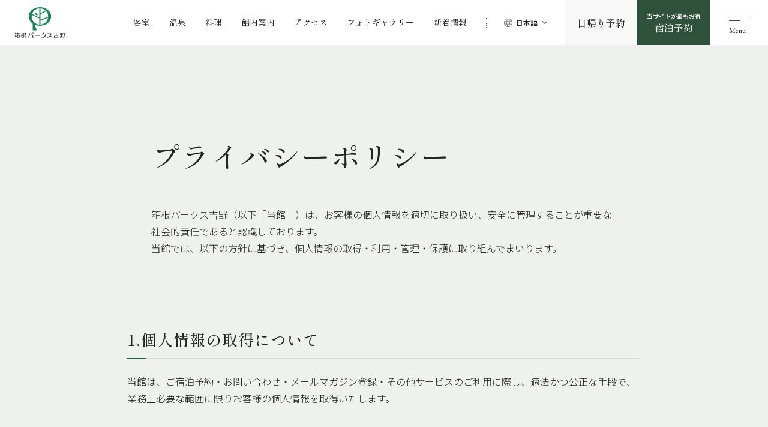

--- FILE ---
content_type: text/html
request_url: https://www.pax-yoshino.com/privacy/
body_size: 6863
content:
<!DOCTYPE html>
<html
   lang="ja"
  
>
  <head>
    <meta charset="utf-8" />
<meta http-equiv="X-UA-Compatible" content="IE=edge" />
<meta name="viewport" content="width=device-width,initial-scale=1,maximum-scale=1,user-scalable=no" />
<meta name="format-detection" content="telephone=no" />
  


<title>プライバシーポリシー | 箱根湯本の温泉なら箱根パークス吉野【公式】</title>
<meta name="description" content="当館のプライバシーポリシーです。お客様の個人情報を安全に管理し、安心してご利用いただけるよう取り組んでいます。" />
<meta property="og:title" content="プライバシーポリシー | 箱根湯本の温泉なら箱根パークス吉野【公式】" />
<meta property="og:description" content="当館のプライバシーポリシーです。お客様の個人情報を安全に管理し、安心してご利用いただけるよう取り組んでいます。" />
<meta property="og:site_name" content="箱根パークス吉野【公式】" />
<meta property="og:url" content="https://www.pax-yoshino.com" />
<meta property="og:image" content="https://www.pax-yoshino.com/assets/img/ogp.png" />
<meta name="twitter:card" content="summary_large_image" />
<meta name="twitter:title" content="プライバシーポリシー | 箱根湯本の温泉なら箱根パークス吉野【公式】" />

<link rel="shortcut icon" href="/assets/icons/favicon.ico">
<link rel="icon" href="/assets/icons/icon.svg" type="image/svg+xml" />
<link rel="apple-touch-icon" href="/assets/icons/apple-touch-icon.png">
<link rel="icon" type="image/png" href="/assets/icons/android-chrome-256x256.png">
<!-- <link rel="manifest" href="/assets/icons/manifest.webmanifest" /> -->

<!-- Google Tag Manager -->
<script>(function(w,d,s,l,i){w[l]=w[l]||[];w[l].push({'gtm.start':
new Date().getTime(),event:'gtm.js'});var f=d.getElementsByTagName(s)[0],
j=d.createElement(s),dl=l!='dataLayer'?'&l='+l:'';j.async=true;j.src=
'https://www.googletagmanager.com/gtm.js?id='+i+dl;f.parentNode.insertBefore(j,f);
})(window,document,'script','dataLayer','GTM-P29X2BL');</script>
<!-- End Google Tag Manager -->
 
<link rel="preconnect" href="https://fonts.gstatic.com" crossorigin>
<link href="https://fonts.googleapis.com/css2?family=EB+Garamond:ital,wght@0,400..800;1,400..800&family=Inter:ital,opsz,wght@0,14..32,100..900;1,14..32,100..900&family=Noto+Sans+JP:wght@100..900&family=Noto+Sans+SC:wght@100..900&family=Noto+Sans+TC:wght@100..900&family=Noto+Serif+JP:wght@200..900&family=Noto+Serif+SC:wght@200..900&family=Noto+Serif+TC:wght@200..900&family=Shippori+Mincho:wght@400;500;600;700&display=swap" rel="stylesheet">
<link href="/assets/css/style.css" rel="stylesheet" />

  </head>

  <body class="-ja">
    <!-- Google Tag Manager (noscript) -->
    <noscript><iframe src="https://www.googletagmanager.com/ns.html?id=GTM-P29X2BL"
    height="0" width="0" style="display:none;visibility:hidden"></iframe></noscript>
    <!-- End Google Tag Manager (noscript) -->
    
    <div class="header" data-pax-header>
  <div class="header__inner">
    
      <h1 class="header__logo">
        <a href="/">
          <img src="/assets/img/logo.svg" alt="箱根パークス吉野" />
        </a>
      </h1>
      <nav class="header__nav">
        <ul>
          <li class="-nav">
            <a href="/rooms/">客室</a>
          </li>
          <li class="-nav">
            <a href="/onsen/">温泉</a>
          </li>
          <li class="-nav">
            <a href="/cuisine/">料理</a>
          </li>
          <li class="-nav">
            <a href="/facilities/">館内案内</a>
          </li>
          <li class="-nav">
            <a href="/access/">アクセス</a>
          </li>
          <li class="-nav">
            <a href="/gallery/">フォトギャラリー</a>
          </li>
          <li class="-nav">
            <a href="/news/">新着情報</a>
          </li>
          <li class="-i18n">
            <div data-pax-select="currentUrl">
  <div class="-label" data-pax-select-selected>日本語</div>
  <div class="-select">
    <div class="pc">
      <a href="/" data-pax-select-option="日本語">日本語</a>
      <a href="/en/" data-pax-select-option="English">English</a>
      <a href="/zh/" data-pax-select-option="简体中文">简体中文</a>
      <a href="/tw/" data-pax-select-option="繁体中文">繁体中文</a>
    </div>
    <select data-pax-select-input class="sp">
      <option value="日本語" data-pax-select-option="/">日本語</option>
      <option value="English" data-pax-select-option="/en/">English</option>
      <option value="简体中文" data-pax-select-option="/zh/">简体中文</option>
      <option value="繁体中文" data-pax-select-option="/tw/">繁体中文</option>
    </select>
  </div>
</div>
          </li>
          <li class="-daytrip">
            <a href="https://booking.pax-yoshino.com/booking/result?code=5b7c2ef3-6a3d-4cd3-9143-0fd45faa4f47&is_day_use=true" target="_blank">日帰り予約</a>
          </li>
          <li class="-reservation">
            <a href="/reservation/">
              <small>当サイトが最もお得</small>
              <span>宿泊予約</span>
            </a>
          </li>
        </ul>
      </nav>
      <div class="header__toggle">
        <button type="button" data-pax-header-toggle>
          <i class="-icon">
            <span></span>
            <span></span>
          </i>
          <span class="-text">
            <span class="-closed">Menu</span>
            <span class="-opened">Close</span>
          </span>
        </button>
      </div>

      <div class="header__menu" data-pax-header-menu>
        <div class="menu">
          <div class="menu__inner">
            <div class="-upper">
              <div class="menu__links">
                <div class="-main">
                  <ul>
                    <li>
                      <a href="/rooms/">
                        <em>客室</em>
                        <span>Rooms</span>
                      </a>
                    </li>
                    <li>
                      <a href="/onsen/">
                        <em>温泉</em>
                        <span>Onsen</span>
                      </a>
                    </li>
                    <li>
                      <a href="/cuisine/">
                        <em>料理</em>
                        <span>Cuisine</span>
                      </a>
                    </li>
                    <li>
                      <a href="/facilities/">
                        <em>館内案内</em>
                        <span>Facilities</span>
                      </a>
                    </li>
                    <li>
                      <a href="/gallery/">
                        <em class="-lsm8">フォトギャラリー</em>
                        <span>Photo Gallery</span>
                      </a>
                    </li>
                  </ul>
                </div>
                <div class="-sub">
                  <ul>
                    <li>
                      <a href="/access/">
                        <span>アクセス</span>
                      </a>
                    </li>
                    <li>
                      <a href="/faq/">
                        <span>よくある質問</span>
                      </a>
                    </li>
                    <li>
                      <a href="/sightseeing/">
                        <span>周辺観光・体験</span>
                      </a>
                    </li>
                    <li>
                      <a href="/news/">
                        <span>新着情報</span>
                      </a>
                    </li>
                  </ul>
                  <ul class="-small">
                    <li>
                      <a href="/recruit/">
                        <span>採用情報</span>
                      </a>
                    </li>
                    <li>
                      <a class="-blank" href="/assets/data/pamphlet.pdf">
                        <span>パンフレット</span>
                      </a>
                    </li>
                    <li>
                      <a class="-blank" href="https://booking.pax-yoshino.com/search?code=5b7c2ef3-6a3d-4cd3-9143-0fd45faa4f47">
                        <span>予約の変更・確認・キャンセル</span>
                      </a>
                    </li>
                    <li>
                      <a class="-blank" href="https://booking.pax-yoshino.com/sign-in?code=5b7c2ef3-6a3d-4cd3-9143-0fd45faa4f47">
                        <span>ログイン</span>
                      </a>
                    </li>
                  </ul>
                </div>
              </div>

              <div class="menu__actions">
                <div class="menu__actions__contacts">
                  <div class="button -large">
                    <a href="https://booking.pax-yoshino.com/booking/result?code=5b7c2ef3-6a3d-4cd3-9143-0fd45faa4f47&is_day_use=true" target="_blank">
                      <span>日帰り予約</span>
                      <i><?xml version="1.0" encoding="UTF-8"?>
<svg id="_レイヤー_1" data-name="レイヤー_1" xmlns="http://www.w3.org/2000/svg" version="1.1" viewBox="0 0 65.234 24.019">
  <!-- Generator: Adobe Illustrator 29.8.1, SVG Export Plug-In . SVG Version: 2.1.1 Build 2)  -->
  <path d="M64.756,10.856L54.377.478c-.637-.637-1.67-.637-2.306,0-.637.637-.637,1.669,0,2.306l7.594,7.595H1.631c-.901,0-1.631.73-1.631,1.631s.73,1.631,1.631,1.631h58.035l-7.594,7.595c-.637.637-.637,1.669,0,2.306.637.637,1.669.637,2.306,0l10.379-10.379c.637-.637.637-1.669,0-2.306Z" style="fill: #3c664c;"/>
</svg></i>
                    </a>
                  </div>
                  <div class="button -large -green">
                    <a href="/reservation/">
                      <span>
                        <small>当サイトが最もお得</small>
                        宿泊予約
                      </span>
                      <i><?xml version="1.0" encoding="UTF-8"?>
<svg id="_レイヤー_1" data-name="レイヤー_1" xmlns="http://www.w3.org/2000/svg" version="1.1" viewBox="0 0 65.234 24.019">
  <!-- Generator: Adobe Illustrator 29.8.1, SVG Export Plug-In . SVG Version: 2.1.1 Build 2)  -->
  <path d="M64.756,10.856L54.377.478c-.637-.637-1.67-.637-2.306,0-.637.637-.637,1.669,0,2.306l7.594,7.595H1.631c-.901,0-1.631.73-1.631,1.631s.73,1.631,1.631,1.631h58.035l-7.594,7.595c-.637.637-.637,1.669,0,2.306.637.637,1.669.637,2.306,0l10.379-10.379c.637-.637.637-1.669,0-2.306Z" style="fill: #3c664c;"/>
</svg></i>
                    </a>
                  </div>
                  <div class="button -large -transparent">
                    <a href="/contact/">
                      <span>お問い合わせ</span>
                      <i><?xml version="1.0" encoding="UTF-8"?>
<svg id="_レイヤー_1" data-name="レイヤー_1" xmlns="http://www.w3.org/2000/svg" version="1.1" viewBox="0 0 65.234 24.019">
  <!-- Generator: Adobe Illustrator 29.8.1, SVG Export Plug-In . SVG Version: 2.1.1 Build 2)  -->
  <path d="M64.756,10.856L54.377.478c-.637-.637-1.67-.637-2.306,0-.637.637-.637,1.669,0,2.306l7.594,7.595H1.631c-.901,0-1.631.73-1.631,1.631s.73,1.631,1.631,1.631h58.035l-7.594,7.595c-.637.637-.637,1.669,0,2.306.637.637,1.669.637,2.306,0l10.379-10.379c.637-.637.637-1.669,0-2.306Z" style="fill: #3c664c;"/>
</svg></i>
                    </a>
                  </div>
                </div>
              </div>
            </div>
            <div class="-lower">
              <div class="menu__tel">
                <div class="-tel">
                  <a href="tel:0460-85-8111">0460-85-8111</a>
                </div>
                <div class="-fax">
                  <span><small>FAX : </small>0460-85-5736</span>
                </div>
              </div>
              <div class="menu__address">
                <div class="-address">
                  <address>
                    〒250-0312<br>
                    神奈川県足柄下郡箱根町湯本茶屋139-5<br>
                  </address>
                  <a class="-map" href="https://maps.app.goo.gl/ksFbqGwzq8HaVQiy7" target="_blank">
                    <span>Google Map</span>
                  </a>
                </div>
                <div class="menu__sns">
                  <a href="https://www.instagram.com/hakonepaxyoshino/" target="_blank">
                    <img src="/assets/img/icon-instagram.svg" alt="Instagram" />
                  </a>
                </div>
              </div>
              <div class="menu__logo">
                <img src="/assets/img/logo.svg" alt="箱根パークス吉野" />
              </div>
            </div>
          </div>
        </div>
      </div>

      <div class="header__fixed">
        <a class="-reservation" href="/reservation/">
          <span>宿泊予約</span>
          <small>当サイトが最もお得</small>
        </a>
        <a class="-daytrip" href="https://booking.pax-yoshino.com/booking/result?code=5b7c2ef3-6a3d-4cd3-9143-0fd45faa4f47&is_day_use=true" target="_blank">日帰り予約</a>
      </div>
    

    

    
    
    
  </div>
</div>


    <main class="main" role="main" id="top">
      <div class="main__inner">
        <div class="privacy page">
  <div class="page__header">
    <h2 class="-title">プライバシーポリシー</h2>
    <p class="-text">
      箱根パークス吉野（以下「当館」）は、お客様の個人情報を適切に取り扱い、安全に管理することが重要な社会的責任であると認識しております。<br>
      当館では、以下の方針に基づき、個人情報の取得・利用・管理・保護に取り組んでまいります。
    </p>
  </div>

  <div class="page__contents">
    <div class="page__body">
      <section>
        <h3>1.個人情報の取得について</h3>
        <p>
          当館は、ご宿泊予約・お問い合わせ・メールマガジン登録・その他サービスのご利用に際し、適法かつ公正な手段で、業務上必要な範囲に限りお客様の個人情報を取得いたします。
        </p>
      </section>
      <section>
        <h3>2.個人情報の利用目的</h3>
        <p>
          取得した個人情報は、以下の目的の範囲内で利用いたします。
        </p>
        <ul>
          <li>ご予約内容の確認、ご連絡</li>
          <li>ご宿泊プランをはじめ、提携会社・関連会社を含む各種商品・サービスのご案内・提供</li>
          <li>メールマガジンの配信および希望された情報の提供</li>
          <li>お忘れ物のご連絡、ご宿泊料金等の請求など、お客様へのご連絡が必要と判断される場合</li>
          <li>サービス向上のためのアンケート実施や統計的分析（個人を特定しない形式に限る）</li>
          <li>旅館業法その他法令に基づく宿泊者名簿の作成・管理</li>
        </ul>
      </section>
      <section>
        <h3>3.Cookieの利用について</h3>
        <p>
          当館ウェブサイトでは、利便性向上やアクセス状況の把握のため、CookieおよびGoogle Analyticsなどの解析ツールを使用することがあります。<br>
          これらにより収集された情報は、個人を特定することなく、統計的な目的に限って使用されます。
        </p>
      </section>
      <section>
        <h3>4.個人情報の第三者提供・委託・共同利用について</h3>
        <p>
          当館は、以下の場合を除き、お客様の同意なく個人情報を第三者に提供することはありません。
        </p>
        <ul>
          <li>法令に基づく場合</li>
          <li>業務の一部を外部に委託する場合</li>
          <li>提携会社（提携予約サイト等）と共同で利用する場合</li>
        </ul>
        <p>
          上記の場合には、秘密保持契約を締結し、適切な監督および安全管理措置を講じたうえで取り扱います。
        </p>
      </section>
      <section>
        <h3>5.個人情報の管理について</h3>
        <p>
          当館は、お客様の個人情報を正確かつ安全に管理し、以下の安全管理措置を実施しております。
        </p>
        <ul>
          <li>不正アクセス・ウイルス等に対する情報セキュリティ対策</li>
          <li>紛失、破損、改ざん、漏えい等の防止措置</li>
          <li>外部への不適切な持ち出しや送信の禁止</li>
          <li>従業員に対する継続的な教育・啓発活動</li>
        </ul>
      </section>
      <section>
        <h3>6.開示・訂正・利用停止・削除について</h3>
        <p>
          当館は、お客様ご本人より自己の個人情報について、開示・訂正・利用停止・削除などの請求があった場合には、適切な本人確認のうえ、速やかに対応いたします。
        </p>
      </section>
      <section>
        <h3>7.組織体制について</h3>
        <p>
          当館は、総務部長を個人情報保護管理者として任命し、個人情報の適正な管理を実施しております。<br>
          また、社内規程や運用マニュアルを整備し、役員・従業員・関係者に対する教育・啓発を継続的に行うことで、日常業務における個人情報の保護と安全管理に努めています。
        </p>
      </section>
      <section>
        <h3>8.プライバシーポリシーの見直しについて</h3>
        <p>
          当館は、個人情報の取り扱いに関する社内体制および本ポリシーを定期的に見直し、必要に応じて内容を改定いたします。改定した場合は、当館ウェブサイト等にて速やかに公表いたします。
        </p>
      </section>
      <div class="-sign">
        2025年9月30日制定
      </div>
    </div>

    <section class="privacy__contact">
      <h3>お問い合わせ窓口</h3>
      <div>
        個人情報に関するお問い合わせ・ご相談・開示等のご請求は、下記窓口までご連絡ください。<br>
        箱根パークス吉野　個人情報保護管理窓口（総務部）<br>
        TEL：<a class="-paxTel" href="tel:0460-85-8111">0460-85-8111</a><br>
        受付時間：平日 9:00〜16:00
      </div>
    </section>
  </div>
</div>

      </div>
    </main>
    

    <div class="op" data-pax-op>
  <img src="/assets/img/logo.svg" alt="" />
</div>

    <footer class="footer" role="contentinfo">
  <div class="footer__inner">
    
      <div class="-upper">
        <div class="footer__info">
          <div class="footer__logo">
            <img src="/assets/img/logo.svg" alt="箱根パークス吉野" />
          </div>
          <div class="footer__address">
            <div class="-address">
              <address>
                〒250-0312<br>
                神奈川県足柄下郡箱根町<br class="pc">
                湯本茶屋139-5
              </address>
            </div>
            <a class="-map" href="https://maps.app.goo.gl/ksFbqGwzq8HaVQiy7">
              <span>Google Map</span>
            </a>
          </div>
          <div class="footer__tel">
            <div class="-tel">
              <a href="tel:0460-85-8111">0460-85-8111</a>
            </div>
            <div class="-fax">
              <span><small>FAX : </small>0460-85-5736</span>
            </div>
          </div>
          <div class="footer__sns">
            <a href="https://www.instagram.com/hakonepaxyoshino/" target="_blank">
              <img src="/assets/img/icon-instagram.svg" alt="Instagram" />
            </a>
          </div>
        </div>

        <div class="footer__links -left">
          <ul class="-main">
            <li>
              <a href="/rooms/">
                <span>客室</span>
              </a>
            </li>
            <li>
              <a href="/onsen/">
                <span>温泉</span>
              </a>
            </li>
            <li>
              <a href="/cuisine/">
                <span>料理</span>
              </a>
            </li>
            <li>
              <a href="/facilities/">
                <span>館内案内</span>
              </a>
            </li>
            <li>
              <a class="-lsm8" href="/gallery/">
                <span>フォトギャラリー</span>
              </a>
            </li>
          </ul>
          <ul class="-sub">
            <li>
              <a href="/access/">
                <span>アクセス</span>
              </a>
            </li>
            <li>
              <a href="/faq/">
                <span>よくある質問</span>
              </a>
            </li>
            <li>
              <a href="/sightseeing/">
                <span>周辺観光・体験</span>
              </a>
            </li>
            <li>
              <a href="/news/">
                <span>新着情報</span>
              </a>
            </li>
          </ul>
        </div>
        <div class="footer__links -right">
          <ul class="-main">
            <li>
              <a href="/bestrate/">
                <span>ベストレート保証について</span>
              </a>
            </li>
            <li>
              <a href="/privacy/">
                <span>プライバシーポリシー</span>
              </a>
            </li>
            <li>
              <a class="-blank" href="/assets/data/pamphlet.pdf">
                <span>パンフレット</span>
              </a>
            </li>
            <li>
              <a class="-blank" href="/assets/data/service.pdf">
                <span>利用規則</span>
              </a>
            </li>
            <li>
              <a class="-blank" href="/assets/data/termm.pdf">
                <span>宿泊約款</span>
              </a>
            </li>
            <li>
              <a class="-blank" href="/assets/data/minors.pdf">
                <span>親権者同意書</span>
              </a>
            </li>
            <li>
              <a class="-blank" href="/assets/data/customerharassment.pdf">
                <span>カスタマーハラスメントに対する基本方針</span>
              </a>
            </li>
          </ul>
          <ul class="-sub">
            <li>
              <a href="/recruit/">
                <span>採用情報</span>
              </a>
            </li>
            <li>
              <a class="-blank" href="https://booking.pax-yoshino.com/search?code=5b7c2ef3-6a3d-4cd3-9143-0fd45faa4f47">
                <span>予約の変更・確認・キャンセル</span>
              </a>
            </li>
            <li>
              <a class="-blank" href="https://booking.pax-yoshino.com/sign-in?code=5b7c2ef3-6a3d-4cd3-9143-0fd45faa4f47">
                <span>ログイン</span>
              </a>
            </li>
          </ul>
        </div>

        <div class="footer__actions">
          <div class="footer__actions__contacts">
            <div class="button -large">
              <a href="https://booking.pax-yoshino.com/booking/result?code=5b7c2ef3-6a3d-4cd3-9143-0fd45faa4f47&is_day_use=true" target="_blank">
                <span>日帰り予約</span>
                <i><?xml version="1.0" encoding="UTF-8"?>
<svg id="_レイヤー_1" data-name="レイヤー_1" xmlns="http://www.w3.org/2000/svg" version="1.1" viewBox="0 0 65.234 24.019">
  <!-- Generator: Adobe Illustrator 29.8.1, SVG Export Plug-In . SVG Version: 2.1.1 Build 2)  -->
  <path d="M64.756,10.856L54.377.478c-.637-.637-1.67-.637-2.306,0-.637.637-.637,1.669,0,2.306l7.594,7.595H1.631c-.901,0-1.631.73-1.631,1.631s.73,1.631,1.631,1.631h58.035l-7.594,7.595c-.637.637-.637,1.669,0,2.306.637.637,1.669.637,2.306,0l10.379-10.379c.637-.637.637-1.669,0-2.306Z" style="fill: #3c664c;"/>
</svg></i>
              </a>
            </div>
            <div class="button -large -green">
              <a href="/reservation/">
                <span>
                  <small>当サイトが最もお得</small>
                  宿泊予約
                </span>
                <i><?xml version="1.0" encoding="UTF-8"?>
<svg id="_レイヤー_1" data-name="レイヤー_1" xmlns="http://www.w3.org/2000/svg" version="1.1" viewBox="0 0 65.234 24.019">
  <!-- Generator: Adobe Illustrator 29.8.1, SVG Export Plug-In . SVG Version: 2.1.1 Build 2)  -->
  <path d="M64.756,10.856L54.377.478c-.637-.637-1.67-.637-2.306,0-.637.637-.637,1.669,0,2.306l7.594,7.595H1.631c-.901,0-1.631.73-1.631,1.631s.73,1.631,1.631,1.631h58.035l-7.594,7.595c-.637.637-.637,1.669,0,2.306.637.637,1.669.637,2.306,0l10.379-10.379c.637-.637.637-1.669,0-2.306Z" style="fill: #3c664c;"/>
</svg></i>
              </a>
            </div>
            <div class="button -large -transparent">
              <a href="/contact/">
                <span>お問い合わせ</span>
                <i><?xml version="1.0" encoding="UTF-8"?>
<svg id="_レイヤー_1" data-name="レイヤー_1" xmlns="http://www.w3.org/2000/svg" version="1.1" viewBox="0 0 65.234 24.019">
  <!-- Generator: Adobe Illustrator 29.8.1, SVG Export Plug-In . SVG Version: 2.1.1 Build 2)  -->
  <path d="M64.756,10.856L54.377.478c-.637-.637-1.67-.637-2.306,0-.637.637-.637,1.669,0,2.306l7.594,7.595H1.631c-.901,0-1.631.73-1.631,1.631s.73,1.631,1.631,1.631h58.035l-7.594,7.595c-.637.637-.637,1.669,0,2.306.637.637,1.669.637,2.306,0l10.379-10.379c.637-.637.637-1.669,0-2.306Z" style="fill: #3c664c;"/>
</svg></i>
              </a>
            </div>
          </div>
          <div class="footer__actions__group">
            <div class="-title">グループ会社</div>
            <a href="https://k-greenhill.jp/" target="_blank">
              <img src="/assets/img/banner-k-greenhill.png" alt="掛川グリーンヒル カントリークラブ" />
            </a>
            <div class="-text">
              新東名高速道路「森掛川IC」より<br />
              車で約3分のゴルフコース
            </div>
          </div>
        </div>
      </div>
    

    

    

    

    <div class="-lower">
      <div class="footer__lang">
        <a class=-current href="/">日本語</a>
        <a  href="/en/">English</a>
        <a  href="/zh/">简体中文</a>
        <a  href="/tw/">繁体中文</a>
      </div>
      <div class="footer__copyright">
        <small>Copyright &copy; 2025 PAX-YOSHINO. All Rights Reserved.</small>
      </div>
    </div>
  </div>
</footer>


    <!-- <script async src="https://tripla.jp/sdk/javascript/tripla.min.js" data-triplabot-code="5b7c2ef3-6a3d-4cd3-9143-0fd45faa4f47"></script> -->
<script src="/assets/js/bundle.js"></script>
  </body>
</html>



--- FILE ---
content_type: text/css
request_url: https://www.pax-yoshino.com/assets/css/style.css
body_size: 52997
content:
@charset "UTF-8";body{margin:0;padding:0;font-size:62.5%}address,article,blockquote,canvas,caption,dd,div,dl,dt,fieldset,figure,footer,form,h1,h2,h3,h4,h5,h6,header,legend,li,nav,object,ol,p,pre,section,table,td,th,ul{margin:0;padding:0}table{border-collapse:collapse;border-spacing:0}fieldset,img{border:none;vertical-align:top}address,caption,cite,code,dfn,em,strong,th,var{font-style:normal;font-weight:400}li,ol,ul{list-style:none}caption,td,th{text-align:left;vertical-align:top}h1,h2,h3,h4,h5,h6,small{font-weight:400;font-size:100%}i{font-style:normal}q:after,q:before{content:""}abbr,acronym{border:none}sup{vertical-align:top}sub{vertical-align:baseline}a,embed,object{outline:0}a:active,a:focus,a:hover{outline:0}article,canvas,figure,footer,header,main,nav,section{display:block}:root{--font-family-base:Hiragino Sans,Hiragino Kaku Gothic ProN,Noto Sans JP,Yu Gothic UI,Yu Gothic,Meiryo,Helvetica Neue,Arial,sans-serif,Apple Color Emoji,Segoe UI Emoji,Noto Color Emoji;--color-black-1:#000;--color-black-2:#232423;--color-white-1:#fff;--color-white-2:#f5f7f5;--color-pax-green:#007041;--color-green-1:#233d2d;--color-green-2:#30523d;--color-green-3:#3c664c;--color-green-light-1:#eff1ef;--color-green-light-2:#e6eae6;--color-green-light-3:#a7b1ab;--color-green-light-4:#d6ded9;--color-beige-1:#f7f8f7;--color-gray-1:#969696;--color-gray-2:#cacaca;--color-gray-3:#717171;--color-gray-4:#5d5d5d;--color-x:#000000;--color-facebook:#2a6eea;--color-line:#4bba54;--ease-in-sine:cubic-bezier(0.47, 0, 0.745, 0.715);--ease-out-sine:cubic-bezier(0.39, 0.575, 0.565, 1);--ease-in-out-sine:cubic-bezier(0.445, 0.05, 0.55, 0.95);--ease-in-quad:cubic-bezier(0.55, 0.085, 0.68, 0.53);--ease-out-quad:cubic-bezier(0.25, 0.46, 0.45, 0.94);--ease-in-out-quad:cubic-bezier(0.455, 0.03, 0.515, 0.955);--ease-in-cubic:cubic-bezier(0.55, 0.055, 0.675, 0.19);--ease-out-cubic:cubic-bezier(0.215, 0.61, 0.355, 1);--ease-in-out-cubic:cubic-bezier(0.645, 0.045, 0.355, 1);--ease-in-quart:cubic-bezier(0.895, 0.03, 0.685, 0.22);--ease-out-quart:cubic-bezier(0.165, 0.84, 0.44, 1);--ease-in-out-quart:cubic-bezier(0.77, 0, 0.175, 1);--ease-in-quint:cubic-bezier(0.755, 0.05, 0.855, 0.06);--ease-out-quint:cubic-bezier(0.23, 1, 0.32, 1);--ease-in-out-quint:cubic-bezier(0.86, 0, 0.07, 1);--ease-in-expo:cubic-bezier(0.95, 0.05, 0.795, 0.035);--ease-out-expo:cubic-bezier(0.19, 1, 0.22, 1);--ease-in-out-expo:cubic-bezier(1, 0, 0, 1);--ease-in-circ:cubic-bezier(0.6, 0.04, 0.98, 0.335);--ease-out-circ:cubic-bezier(0.075, 0.82, 0.165, 1);--ease-in-out-circ:cubic-bezier(0.785, 0.135, 0.15, 0.86);--ease-in-back:cubic-bezier(0.6, -0.28, 0.735, 0.045);--ease-out-back:cubic-bezier(0.175, 0.885, 0.32, 1.275);--ease-in-out-back:cubic-bezier(0.68, -0.55, 0.265, 1.55);--ease-linear-out-slow-in:cubic-bezier(0, 0, 0.2, 1);--ease-fast-out-slow-in:cubic-bezier(0.4, 0, 0.2, 1)}@keyframes mask-animation{0%{-webkit-mask-position:center bottom;mask-position:center bottom;opacity:0}20%{opacity:1}to{-webkit-mask-position:center 0;mask-position:center 0;-webkit-mask-size:auto 500%;mask-size:auto 500%;opacity:1}}@keyframes mask-hide-animation{0%{-webkit-mask-position:center 0;mask-position:center 0;-webkit-mask-size:auto 500%;mask-size:auto 500%;opacity:1}80%{opacity:.3}100%{-webkit-mask-position:center bottom;mask-position:center bottom;-webkit-mask-size:auto 250%;mask-size:auto 250%;opacity:0}}:root{--scrollbar:0;overscroll-behavior:none;scroll-behavior:smooth}body{background-color:var(--color-green-light-1);color:var(--color-black-2);font-size:16px;line-height:1.8;font-family:var(--font-family-base);font-optical-sizing:auto;letter-spacing:normal;-webkit-text-size-adjust:100%;-webkit-font-smoothing:antialiased;-moz-osx-font-smoothing:grayscale;opacity:0;transition:opacity 1s .2s ease}body.-instant{opacity:1;transition:none}body.-shown{opacity:1}[id]{scroll-margin-top:90px}*{box-sizing:border-box;-webkit-tap-highlight-color:transparent}::after,::before{box-sizing:border-box}a{color:inherit;text-decoration:none}b,em,h1,h2,h3,h4,h5,h6,small,span,strong{font-weight:inherit}table{width:100%;border-collapse:collapse;table-layout:fixed}input:not([type=button]),input:not([type=reset]),input:not([type=submit]),textarea{margin:0;padding:0;border:none;border-radius:0;outline:0;background:0 0;font:inherit;-moz-appearance:none;-webkit-appearance:none;appearance:none}select{margin:0;padding:0;border:none;border-radius:0;background:0 0;color:inherit;font:inherit;-webkit-appearance:none;-moz-appearance:none;appearance:none}button,input[type=button],input[type=reset],input[type=submit]{margin:0;padding:0;border:none;outline:0;background:0 0;color:inherit;font:inherit;line-height:inherit;letter-spacing:inherit;text-align:left}button::-moz-focus-inner,input[type=button]::-moz-focus-inner,input[type=reset]::-moz-focus-inner,input[type=submit]::-moz-focus-inner{padding:0;border:none}button,input[type=button],input[type=reset],input[type=submit]{-moz-appearance:none;-webkit-appearance:none;appearance:none;cursor:pointer}img{max-width:100%;height:auto;vertical-align:top}img[src$=".svg"]{display:block}svg,video{display:block;max-width:100%;height:auto}br.sp{display:none}.-lsm8{letter-spacing:-.08em!important}.-lsp4{letter-spacing:.04em!important}.-paxTel{pointer-events:none}@media (max-width:980px){br.pc{display:none}br.sp{display:inline}.-paxTel{pointer-events:auto}}.slick-next,.slick-prev{display:block;position:absolute;top:50%;width:20px;height:20px;padding:0;transform:translate(0,-50%);border:none;outline:0;background:0 0;color:transparent;font-size:0;line-height:0;cursor:pointer}.slick-next:focus,.slick-next:hover,.slick-prev:focus,.slick-prev:hover{outline:0;background:0 0;color:transparent}.slick-next:focus:before,.slick-next:hover:before,.slick-prev:focus:before,.slick-prev:hover:before{opacity:1}.slick-next.slick-disabled:before,.slick-prev.slick-disabled:before{opacity:.25}.slick-next:before,.slick-prev:before{color:#fff;font-size:20px;line-height:1;font-family:slick;opacity:.75;-webkit-font-smoothing:antialiased;-moz-osx-font-smoothing:grayscale}.slick-prev{left:-25px}[dir=rtl] .slick-prev{right:-25px;left:auto}.slick-prev:before{content:"←"}[dir=rtl] .slick-prev:before{content:"→"}.slick-next{right:-25px}[dir=rtl] .slick-next{right:auto;left:-25px}.slick-next:before{content:"→"}[dir=rtl] .slick-next:before{content:"←"}.slick-dotted.slick-slider{margin-bottom:30px}.slick-dots{display:block;position:absolute;bottom:-25px;width:100%;margin:0;padding:0;list-style:none;text-align:center}.slick-dots li{display:inline-block;position:relative;width:20px;height:20px;margin:0 5px;padding:0;cursor:pointer}.slick-dots li button{display:block;width:20px;height:20px;padding:5px;border:0;outline:0;background:0 0;color:transparent;font-size:0;line-height:0;cursor:pointer}.slick-dots li button:focus,.slick-dots li button:hover{outline:0}.slick-dots li button:focus:before,.slick-dots li button:hover:before{opacity:1}.slick-dots li button:before{position:absolute;top:0;left:0;width:20px;height:20px;content:"•";color:#000;font-size:6px;line-height:20px;font-family:slick;text-align:center;opacity:.25;-webkit-font-smoothing:antialiased;-moz-osx-font-smoothing:grayscale}.slick-dots li.slick-active button:before{color:#000;opacity:.75}.slick-slider{box-sizing:border-box;display:block;position:relative;-webkit-touch-callout:none;-webkit-user-select:none;-moz-user-select:none;touch-action:pan-y;user-select:none;-webkit-tap-highlight-color:transparent}.slick-list{display:block;position:relative;margin:0;padding:0;overflow:hidden}.slick-list:focus{outline:0}.slick-list.dragging{cursor:pointer;cursor:hand}.slick-slider .slick-list,.slick-slider .slick-track{transform:translate3d(0,0,0)}.slick-track{display:block;position:relative;top:0;left:0;margin-right:auto;margin-left:auto}.slick-track:after,.slick-track:before{display:table;content:""}.slick-track:after{clear:both}.slick-loading .slick-track{visibility:hidden}.slick-slide{height:100%;min-height:1px;float:left}[dir=rtl] .slick-slide{float:right}.slick-slide img{display:block}.slick-slide.slick-loading img{display:none}.slick-slide{display:none}.slick-slide.dragging img{pointer-events:none}.slick-initialized .slick-slide{display:block}.slick-loading .slick-slide{visibility:hidden}.slick-vertical .slick-slide{display:block;height:auto;border:1px solid transparent}.slick-arrow.slick-hidden{display:none}.mce-content-body address,.mce-content-body article,.mce-content-body blockquote,.mce-content-body canvas,.mce-content-body caption,.mce-content-body dd,.mce-content-body div,.mce-content-body dl,.mce-content-body dt,.mce-content-body fieldset,.mce-content-body figure,.mce-content-body footer,.mce-content-body form,.mce-content-body h1,.mce-content-body h2,.mce-content-body h3,.mce-content-body h4,.mce-content-body h5,.mce-content-body h6,.mce-content-body header,.mce-content-body legend,.mce-content-body li,.mce-content-body nav,.mce-content-body object,.mce-content-body ol,.mce-content-body p,.mce-content-body pre,.mce-content-body section,.mce-content-body table,.mce-content-body td,.mce-content-body th,.mce-content-body ul{margin:0;padding:0}.mce-content-body table{border-collapse:collapse;border-spacing:0}.mce-content-body fieldset,.mce-content-body img{border:none;vertical-align:top}.mce-content-body address,.mce-content-body caption,.mce-content-body cite,.mce-content-body code,.mce-content-body dfn,.mce-content-body em,.mce-content-body strong,.mce-content-body th,.mce-content-body var{font-style:normal;font-weight:400}.mce-content-body li,.mce-content-body ol,.mce-content-body ul{list-style:none}.mce-content-body caption,.mce-content-body td,.mce-content-body th{text-align:left;vertical-align:top}.mce-content-body h1,.mce-content-body h2,.mce-content-body h3,.mce-content-body h4,.mce-content-body h5,.mce-content-body h6,.mce-content-body small{font-weight:400;font-size:100%}.mce-content-body i{font-style:normal}.mce-content-body q:after,.mce-content-body q:before{content:""}.mce-content-body abbr,.mce-content-body acronym{border:none}.mce-content-body sup{vertical-align:top}.mce-content-body sub{vertical-align:baseline}.mce-content-body a,.mce-content-body embed,.mce-content-body object{outline:0}.mce-content-body a:active,.mce-content-body a:focus,.mce-content-body a:hover{outline:0}.mce-content-body article,.mce-content-body canvas,.mce-content-body figure,.mce-content-body footer,.mce-content-body header,.mce-content-body main,.mce-content-body nav,.mce-content-body section{display:block}.mce-content-body *{box-sizing:border-box;-webkit-tap-highlight-color:transparent}.mce-content-body ::after,.mce-content-body ::before{box-sizing:border-box}.mce-content-body a{color:inherit;text-decoration:none}.mce-content-body b,.mce-content-body em,.mce-content-body h1,.mce-content-body h2,.mce-content-body h3,.mce-content-body h4,.mce-content-body h5,.mce-content-body h6,.mce-content-body small,.mce-content-body span,.mce-content-body strong{font-weight:inherit}.mce-content-body table{width:100%;border-collapse:collapse;table-layout:fixed}.mce-content-body input:not([type=button]),.mce-content-body input:not([type=reset]),.mce-content-body input:not([type=submit]),.mce-content-body textarea{margin:0;padding:0;border:none;border-radius:0;outline:0;background:0 0;font:inherit;-moz-appearance:none;-webkit-appearance:none;appearance:none}.mce-content-body select{margin:0;padding:0;border:none;border-radius:0;background:0 0;color:inherit;font:inherit;-webkit-appearance:none;-moz-appearance:none;appearance:none}.mce-content-body button,.mce-content-body input[type=button],.mce-content-body input[type=reset],.mce-content-body input[type=submit]{margin:0;padding:0;border:none;outline:0;background:0 0;color:inherit;font:inherit;line-height:inherit;letter-spacing:inherit;text-align:left}.mce-content-body button::-moz-focus-inner,.mce-content-body input[type=button]::-moz-focus-inner,.mce-content-body input[type=reset]::-moz-focus-inner,.mce-content-body input[type=submit]::-moz-focus-inner{padding:0;border:none}.mce-content-body button,.mce-content-body input[type=button],.mce-content-body input[type=reset],.mce-content-body input[type=submit]{-moz-appearance:none;-webkit-appearance:none;appearance:none;cursor:pointer}.mce-content-body img{max-width:100%;height:auto;vertical-align:top}.mce-content-body img[src$=".svg"]{display:block}.mce-content-body svg,.mce-content-body video{display:block;max-width:100%;height:auto}[data-pax-accordion].-opened [data-pax-accordion-header-icon]::before{height:0;opacity:0}[data-pax-accordion-body]{height:0;overflow:hidden;transition:height 360ms var(--ease-fast-out-slow-in);will-change:height}[data-pax-accordion-header]{position:relative;cursor:pointer}[data-pax-accordion-header-icon]{position:absolute;top:50%;right:20px;transform:translateY(-50%)}[data-pax-accordion-header-icon]::after,[data-pax-accordion-header-icon]::before{position:absolute;top:50%;left:50%;transform:translate3d(-50%,-50%,0);background-color:var(--color-white-1);content:"";transition:opacity 150ms ease,height 150ms var(--ease-fast-out-slow-in)}[data-pax-accordion-header-icon]::before{width:1px;height:14px}[data-pax-accordion-header-icon]::after{width:14px;height:1px}@media (prefers-reduced-motion:reduce){[data-pax-accordion-body]{transition:none}}@media (max-width:980px){[data-pax-accordion-header-icon]{right:5.3333333333vw}[data-pax-accordion-header-icon]::after::before,[data-pax-accordion-header-icon]::before::before{height:3.7333333333vw}[data-pax-accordion-header-icon]::after::after,[data-pax-accordion-header-icon]::before::after{width:3.7333333333vw}}[data-pax-carousel][data-pax-carousel=normal]{padding-bottom:20px}[data-pax-carousel][data-pax-carousel=normal].slick-dotted.slick-slider{margin-bottom:0}[data-pax-carousel][data-pax-carousel=normal] .slick-dots{display:flex;align-items:center;justify-self:flex-end;width:auto;-moz-column-gap:8px;position:absolute;right:0;bottom:0;left:auto;column-gap:8px}[data-pax-carousel][data-pax-carousel=normal] .slick-dots li{width:auto;height:auto;margin:0;padding:0}[data-pax-carousel][data-pax-carousel=normal] .slick-dots li button{width:8px;height:8px;margin:0;padding:0;background-color:#b7b7b7;font-size:0}[data-pax-carousel][data-pax-carousel=normal] .slick-dots li button::before{display:none}[data-pax-carousel][data-pax-carousel=normal] .slick-dots li button{display:block}[data-pax-carousel][data-pax-carousel=normal] .slick-dots .slick-active button{background-color:var(--color-black-1)}[data-pax-carousel][data-pax-carousel=large],[data-pax-carousel][data-pax-carousel=plans]{position:relative}[data-pax-carousel][data-pax-carousel=large] .slick-dotted.slick-slider,[data-pax-carousel][data-pax-carousel=plans] .slick-dotted.slick-slider{margin-bottom:0}[data-pax-carousel][data-pax-carousel=large] .slick-arrow,[data-pax-carousel][data-pax-carousel=plans] .slick-arrow{position:absolute;top:auto;bottom:0;left:auto;width:44px;height:44px;margin:0;transform:none;border-radius:2px;background-color:var(--color-green-2)}[data-pax-carousel][data-pax-carousel=large] .slick-arrow::before,[data-pax-carousel][data-pax-carousel=plans] .slick-arrow::before{position:absolute;top:50%;left:50%;width:8px;height:15px;transform:translate3d(-50%,-50%,0);background:url(../img/chevron-right.svg) no-repeat center center transparent;background-size:contain;content:""}[data-pax-carousel][data-pax-carousel=large] .slick-prev,[data-pax-carousel][data-pax-carousel=plans] .slick-prev{right:56px}[data-pax-carousel][data-pax-carousel=large] .slick-prev::before,[data-pax-carousel][data-pax-carousel=plans] .slick-prev::before{transform:translate3d(-50%,-50%,0) scaleX(-1)}.-enabledHover [data-pax-carousel][data-pax-carousel=large] .slick-prev::before,.-enabledHover [data-pax-carousel][data-pax-carousel=plans] .slick-prev::before{transition:transform .2s ease}.-enabledHover [data-pax-carousel][data-pax-carousel=large] .slick-prev:hover::before,.-enabledHover [data-pax-carousel][data-pax-carousel=plans] .slick-prev:hover::before{transform:translate3d(-75%,-50%,0) scaleX(-1)}[data-pax-carousel][data-pax-carousel=large] .slick-next,[data-pax-carousel][data-pax-carousel=plans] .slick-next{right:0}.-enabledHover [data-pax-carousel][data-pax-carousel=large] .slick-next::before,.-enabledHover [data-pax-carousel][data-pax-carousel=plans] .slick-next::before{transition:transform .2s ease}.-enabledHover [data-pax-carousel][data-pax-carousel=large] .slick-next:hover::before,.-enabledHover [data-pax-carousel][data-pax-carousel=plans] .slick-next:hover::before{transform:translate3d(-25%,-50%,0)}[data-pax-carousel][data-pax-carousel=large] .slick-initialized+[data-pax-carousel-bar],[data-pax-carousel][data-pax-carousel=plans] .slick-initialized+[data-pax-carousel-bar]{display:flex}[data-pax-carousel][data-pax-carousel=large] [data-pax-carousel-bar],[data-pax-carousel][data-pax-carousel=plans] [data-pax-carousel-bar]{display:none;position:absolute;right:120px;bottom:22px;left:0;align-items:center;justify-content:flex-start;height:1px;background-color:var(--color-green-light-4)}[data-pax-carousel][data-pax-carousel=large] [data-pax-carousel-bar] .-current,[data-pax-carousel][data-pax-carousel=plans] [data-pax-carousel-bar] .-current{position:absolute;top:0;left:0;height:1px;background-color:var(--color-green-2);transition:left .2s var(--ease-fast-out-slow-in)}[data-pax-carousel][data-pax-carousel=plans]{padding-bottom:0;overflow:hidden}[data-pax-carousel][data-pax-carousel=plans]:has(.slick-initialized){padding-bottom:124px}[data-pax-carousel][data-pax-carousel=plans] .slick-initialized+[data-pax-carousel-bar]{display:flex}[data-pax-carousel][data-pax-carousel=plans] .slick-slide{margin:0 20px;overflow:hidden}[data-pax-carousel][data-pax-carousel=plans] .slick-list{margin:0 -20px}[data-pax-carousel][data-pax-carousel=large]{padding-bottom:78px}[data-pax-carousel][data-pax-carousel=large] .slick-slider{width:100%!important}[data-pax-carousel][data-pax-carousel=large] .slick-slider .draggable{width:100%!important;margin:0}[data-pax-carousel][data-pax-carousel=large] .slick-slide{margin:0 6px}[data-pax-carousel][data-pax-carousel=large] .slick-list{margin:0 -6px}[data-pax-carousel][data-pax-carousel=large] .slick-prev{right:136px}[data-pax-carousel][data-pax-carousel=large] .slick-next{right:80px}[data-pax-carousel][data-pax-carousel=large] [data-pax-carousel-bar]{right:200px}[data-pax-carousel][data-pax-carousel=gallery] .slick-slider{width:100%!important}[data-pax-carousel][data-pax-carousel=gallery] .slick-slider .draggable{width:100%!important;margin:0}[data-pax-carousel][data-pax-carousel=gallery] .slick-slide{margin:0 6px}[data-pax-carousel][data-pax-carousel=gallery] .slick-list{margin:0 -6px}[data-pax-carousel][data-pax-carousel=gallery] [data-pax-carousel-thumbs]{display:flex;flex-flow:row wrap;align-items:stretch;justify-content:flex-start;margin-top:40px;gap:12px}[data-pax-carousel][data-pax-carousel=gallery] [data-pax-carousel-thumbs] .thumb{flex-shrink:0;width:70px;height:47px;cursor:pointer;transition:padding .1s ease,border .1s ease,opacity .2s var(--ease-fast-out-slow-in)}[data-pax-carousel][data-pax-carousel=gallery] [data-pax-carousel-thumbs] .thumb:hover{opacity:.8}[data-pax-carousel][data-pax-carousel=gallery] [data-pax-carousel-thumbs] .thumb.-current{padding:2px;border:1px solid var(--color-pax-green)}[data-pax-carousel][data-pax-carousel=gallery] [data-pax-carousel-thumbs] .thumb img{width:100%;height:100%;-o-object-fit:cover;object-fit:cover}[data-pax-carousel][data-pax-carousel=gallery] [data-pax-carousel-caption]{display:none}[data-pax-carousel][data-pax-carousel=gallery] [data-pax-carousel-caption-display]{position:relative;height:32px;margin-top:20px;font-weight:400;font-size:16px;line-height:2;letter-spacing:.04em}[data-pax-carousel][data-pax-carousel=gallery] [data-pax-carousel-caption-display] div{position:absolute;top:0;left:0;transform:translateY(-15%);opacity:0}[data-pax-carousel][data-pax-carousel=gallery] [data-pax-carousel-caption-display] div.-show{transform:translateY(0);opacity:1;transition:opacity .4s .2s var(--ease-fast-out-slow-in),transform .4s .2s var(--ease-fast-out-slow-in)}[data-pax-carousel][data-pax-carousel=gallery] [data-pax-carousel-caption-display] div.-hide{transform:translateY(15%);opacity:0;transition:opacity .2s var(--ease-fast-out-slow-in),transform .2s var(--ease-fast-out-slow-in)}@media (max-width:980px){[data-pax-carousel][data-pax-carousel=normal]{padding-bottom:2.1333333333vw}[data-pax-carousel][data-pax-carousel=normal] .slick-dots{-moz-column-gap:2.1333333333vw;column-gap:2.1333333333vw}[data-pax-carousel][data-pax-carousel=normal] .slick-dots li button{width:1.6vw;height:1.6vw}[data-pax-carousel][data-pax-carousel=large],[data-pax-carousel][data-pax-carousel=plans]{position:relative}[data-pax-carousel][data-pax-carousel=large] .slick-arrow,[data-pax-carousel][data-pax-carousel=plans] .slick-arrow{width:9.6vw;height:9.6vw;border-radius:.5333333333vw}[data-pax-carousel][data-pax-carousel=large] .slick-arrow::before,[data-pax-carousel][data-pax-carousel=plans] .slick-arrow::before{width:2.1333333333vw;height:4vw}[data-pax-carousel][data-pax-carousel=large] .slick-prev,[data-pax-carousel][data-pax-carousel=plans] .slick-prev{right:17.0666666667vw}[data-pax-carousel][data-pax-carousel=large] .slick-next,[data-pax-carousel][data-pax-carousel=plans] .slick-next{right:5.3333333333vw}[data-pax-carousel][data-pax-carousel=large] [data-pax-carousel-bar],[data-pax-carousel][data-pax-carousel=plans] [data-pax-carousel-bar]{right:32vw;bottom:4.8vw;left:5.3333333333vw;height:1px}[data-pax-carousel][data-pax-carousel=plans]:has(.slick-initialized){padding-bottom:20.2666666667vw}[data-pax-carousel][data-pax-carousel=plans] .slick-slide{margin:0 2.6666666667vw}[data-pax-carousel][data-pax-carousel=plans] .slick-list{margin:0 -5.3333333333vw}[data-pax-carousel][data-pax-carousel=large]{padding-bottom:12.2666666667vw}[data-pax-carousel][data-pax-carousel=large] .slick-slide{margin:0 .5333333333vw}[data-pax-carousel][data-pax-carousel=large] .slick-list{margin:0 -.5333333333vw}[data-pax-carousel][data-pax-carousel=large] .slick-prev{right:17.0666666667vw}[data-pax-carousel][data-pax-carousel=large] .slick-next{right:5.3333333333vw}[data-pax-carousel][data-pax-carousel=large] [data-pax-carousel-bar]{right:32vw}[data-pax-carousel][data-pax-carousel=gallery] .slick-slide{margin:0 .5333333333vw}[data-pax-carousel][data-pax-carousel=gallery] .slick-list{margin:0 -.5333333333vw}[data-pax-carousel][data-pax-carousel=gallery] [data-pax-carousel-thumbs]{margin-top:8.5333333333vw;gap:2.1333333333vw}[data-pax-carousel][data-pax-carousel=gallery] [data-pax-carousel-thumbs] .thumb{width:13.3333333333vw;height:8.5333333333vw}[data-pax-carousel][data-pax-carousel=gallery] [data-pax-carousel-thumbs] .thumb.-current{padding:.5333333333vw}[data-pax-carousel][data-pax-carousel=gallery] [data-pax-carousel-caption-display]{width:89.3333333333vw;height:11.7333333333vw;margin-top:1.0666666667vw;font-size:3.7333333333vw;line-height:1.6}}[data-pax-select=currentUrl]{position:relative}[data-pax-select=currentUrl]:hover .-select .pc{width:108px;transform:translate3d(-50%,-15px,0);opacity:1;transition:width 0s 0s,opacity 250ms 1ms var(--ease-fast-out-slow-in),transform 250ms 1ms var(--ease-fast-out-slow-in)}[data-pax-select=currentUrl] .-select .pc{position:absolute;top:100%;left:50%;width:0;overflow:hidden;transform:translate3d(-50%,-25px,0);background-color:var(--color-white-1);font-weight:300;font-size:12px;line-height:1.4;filter:drop-shadow(0 0 6px rgba(0, 0, 0, .1));opacity:0;transition:width 0s 201ms,opacity .2s 0s var(--ease-fast-out-slow-in),transform .2s 0s var(--ease-fast-out-slow-in)}[data-pax-select=currentUrl] .-select .pc a{padding:12px;border-bottom:1px solid var(--color-green-light-2);color:var(--color-black-2);font-weight:300}[data-pax-select=currentUrl] .-select .pc a:hover{background-color:var(--color-beige-1)}[data-pax-select=currentUrl] .-select .pc a.-current{color:var(--color-green-2);font-weight:600}@media (max-width:980px){[data-pax-select=currentUrl]:hover .-select .pc{display:none}[data-pax-select=currentUrl] .-select{display:block;z-index:2;position:absolute;width:100%;height:100%}[data-pax-select=currentUrl] .-select .pc{display:none}[data-pax-select=currentUrl] .-select .sp{display:block;position:absolute;top:0;left:0;width:100%;height:100%;opacity:0}}[data-pax-wp].index__kv__inner .-pr span{transform:translateY(15px);opacity:0;transition:opacity .6s 2.2s ease,transform .6s 2.2s var(--ease-fast-out-slow-in)}[data-pax-wp].index__kv__inner.-shown .-pr span{transform:translateY(0);opacity:1}[data-pax-wp].index__kv__inner.-hidden{transform:translateY(-40px);opacity:0;transition:opacity .6s ease,transform .6s var(--ease-fast-out-slow-in)}.index__kv__detail [data-pax-wp]{transform:translateY(15px);filter:blur(10px);opacity:0;transition:opacity .6s .2s ease,filter .4s .2s ease,transform .6s .2s var(--ease-fast-out-slow-in)}.index__kv__detail [data-pax-wp].-shown{transform:translateY(0);filter:blur(0);opacity:1}.index__kv__detail [data-pax-wp][data-pax-accordion]{transform:translateY(15px);opacity:0;transition:opacity .6s ease,transform .6s var(--ease-fast-out-slow-in)}.index__kv__detail [data-pax-wp][data-pax-accordion].-shown{transform:translateY(0);opacity:1}[data-pax-wp].section__text .section__name::before{width:0;transition:width .4s .4s var(--ease-fast-out-slow-in)}[data-pax-wp].section__text .section__name span{transform:translateY(15px);opacity:0;transition:opacity .6s 1s ease,transform .6s 1s var(--ease-fast-out-slow-in)}[data-pax-wp].section__text .link,[data-pax-wp].section__text .section__description{transform:translateY(10px);opacity:0;transition:opacity .6s .8s ease,transform .6s .8s var(--ease-fast-out-slow-in)}[data-pax-wp].section__text.-shown .section__name::before{width:56px}[data-pax-wp].section__text.-shown .section__name span{transform:translateY(0);opacity:1}[data-pax-wp].section__text.-shown .link,[data-pax-wp].section__text.-shown .section__description{transform:translateY(0);opacity:1}[data-pax-wp].section__eyecatch img{-webkit-mask-image:url(../img/mask.webp);mask-image:url(../img/mask.webp);mask-mode:alpha;-webkit-mask-position:center bottom;mask-position:center bottom;-webkit-mask-repeat:no-repeat;mask-repeat:no-repeat;-webkit-mask-size:auto 250%;transform:translateY(60px);mask-size:auto 250%;opacity:0;transition:transform .8s var(--ease-fast-out-slow-in)}[data-pax-wp].section__eyecatch.-shown img{transform:translateY(0);animation:3s mask-animation var(--ease-linear-out-slow-in) 0s forwards}[data-pax-wp].section__imgs .section__imgs__bg{opacity:0}[data-pax-wp].section__imgs img{transform:translateY(15px);opacity:0;transition:opacity 1.8s var(--ease-fast-out-slow-in)}[data-pax-wp].section__imgs img:nth-child(1),[data-pax-wp].section__imgs img:nth-child(4){transition-delay:0s}[data-pax-wp].section__imgs img:nth-child(2),[data-pax-wp].section__imgs img:nth-child(5){transition-delay:250ms}[data-pax-wp].section__imgs img:nth-child(3),[data-pax-wp].section__imgs img:nth-child(6){transition-delay:.5s}[data-pax-wp].section__imgs.-shown .section__imgs__bg{opacity:1;transition:opacity 0s 1.5s}[data-pax-wp].section__imgs.-shown img{transform:translateY(0);opacity:1}[data-pax-wp].plans{transform:translateY(15px);opacity:0;transition:opacity 1.8s var(--ease-fast-out-slow-in)}[data-pax-wp].plans.-shown{transform:translateY(0);opacity:1}[data-pax-wp].index__type__list .index__type__item{transform:translateY(15px);opacity:0;transition:opacity 1s .2s var(--ease-fast-out-slow-in),transform 1.4s var(--ease-fast-out-slow-in)}[data-pax-wp].index__type__list .index__type__item:nth-child(1){transition-delay:.1s}[data-pax-wp].index__type__list .index__type__item:nth-child(2){transition-delay:350ms}[data-pax-wp].index__type__list .index__type__item:nth-child(3){transition-delay:.6s}[data-pax-wp].index__type__list.-shown .index__type__item{transform:translateY(0);opacity:1}[data-pax-wp].index__gallery .index__gallery__header,[data-pax-wp].index__gallery .index__gallery__imgs{transform:translateY(15px);opacity:0;transition:opacity 1s .2s var(--ease-fast-out-slow-in),transform 1.4s var(--ease-fast-out-slow-in)}[data-pax-wp].index__gallery .index__gallery__imgs{transition-delay:.2s}[data-pax-wp].index__gallery.-shown .index__gallery__header,[data-pax-wp].index__gallery.-shown .index__gallery__imgs{transform:translateY(0);opacity:1}[data-pax-wp].index__others .index__others__article{transform:translateY(15px);opacity:0;transition:opacity 1s .2s var(--ease-fast-out-slow-in),transform 1.4s var(--ease-fast-out-slow-in)}[data-pax-wp].index__others .index__others__article:nth-child(1){transition-delay:150ms}[data-pax-wp].index__others .index__others__article:nth-child(2){transition-delay:.4s}[data-pax-wp].index__others.-shown .index__others__article{transform:translateY(0);opacity:1}[data-pax-wp].index__news .index__news__contents,[data-pax-wp].index__news .index__news__header{transform:translateY(15px);opacity:0;transition:opacity 1s .2s var(--ease-fast-out-slow-in),transform 1.4s var(--ease-fast-out-slow-in)}[data-pax-wp].index__news .index__news__contents{transition-delay:.2s}[data-pax-wp].index__news.-shown .index__news__contents,[data-pax-wp].index__news.-shown .index__news__header{transform:translateY(0);opacity:1}[data-pax-wp].page__kv .-text span{transform:translateY(15px);opacity:0;transition:opacity .6s 1.2s ease,transform .6s 1.2s var(--ease-fast-out-slow-in)}[data-pax-wp].page__kv.-shown .-text span{transform:translateY(0);opacity:1}[data-pax-wp].rooms__comparison,[data-pax-wp].rooms__minRoom{transform:translateY(10px);opacity:0;transition:opacity .6s ease,transform .6s var(--ease-fast-out-slow-in)}[data-pax-wp].rooms__comparison.-shown,[data-pax-wp].rooms__minRoom.-shown{transform:translateY(0);opacity:1}[data-pax-wp].rooms__room .-right,[data-pax-wp].rooms__room .rooms__room__nav,[data-pax-wp].rooms__room .rooms__room__nav-placeholder,[data-pax-wp].rooms__room .rooms__room__title .paxTitle{transform:translateY(10px);opacity:0;transition:opacity .6s ease,transform .6s var(--ease-fast-out-slow-in)}[data-pax-wp].rooms__room.-shown .-right,[data-pax-wp].rooms__room.-shown .rooms__room__nav,[data-pax-wp].rooms__room.-shown .rooms__room__nav-placeholder,[data-pax-wp].rooms__room.-shown .rooms__room__title .paxTitle{transform:translateY(0);opacity:1}.onsen__blocks [data-pax-wp].paxBlock,[data-pax-wp].onsen__block1,[data-pax-wp].onsen__private__plan,[data-pax-wp].onsen__public__misc,[data-pax-wp].onsen__summary__text{transform:translateY(10px);opacity:0;transition:opacity .6s ease,transform .6s var(--ease-fast-out-slow-in)}.onsen__blocks [data-pax-wp].paxBlock.-shown,[data-pax-wp].onsen__block1.-shown,[data-pax-wp].onsen__private__plan.-shown,[data-pax-wp].onsen__public__misc.-shown,[data-pax-wp].onsen__summary__text.-shown{transform:translateY(0);opacity:1}[data-pax-wp].onsen__minBlocks .onsen__block3{transform:translateY(10px);opacity:0;transition:opacity .6s ease,transform .6s var(--ease-fast-out-slow-in)}[data-pax-wp].onsen__minBlocks .onsen__block3:nth-child(1){transition-delay:0s}[data-pax-wp].onsen__minBlocks .onsen__block3:nth-child(2){transition-delay:.2s}[data-pax-wp].onsen__minBlocks .onsen__block3:nth-child(3){transition-delay:.4s}[data-pax-wp].onsen__minBlocks.-shown .onsen__block3{transform:translateY(0);opacity:1}[data-pax-wp].onsen__section__img{-webkit-mask-image:url(../img/mask.webp);mask-image:url(../img/mask.webp);mask-mode:alpha;-webkit-mask-position:center bottom;mask-position:center bottom;-webkit-mask-repeat:no-repeat;mask-repeat:no-repeat;-webkit-mask-size:auto 250%;mask-size:auto 250%;opacity:0}[data-pax-wp].onsen__section__img.-shown{animation:3s mask-animation var(--ease-linear-out-slow-in) 0s forwards}[data-pax-wp].cuisine__commitment,[data-pax-wp].cuisine__halls__item,[data-pax-wp].cuisine__introduce__contents,[data-pax-wp].cuisine__special,[data-pax-wp].groupReservation{transform:translateY(10px);opacity:0;transition:opacity .6s ease,transform .6s var(--ease-fast-out-slow-in)}[data-pax-wp].cuisine__commitment.-shown,[data-pax-wp].cuisine__halls__item.-shown,[data-pax-wp].cuisine__introduce__contents.-shown,[data-pax-wp].cuisine__special.-shown,[data-pax-wp].groupReservation.-shown{transform:translateY(0);opacity:1}[data-pax-wp].cuisine__introduction__feature,[data-pax-wp].cuisine__introduction__img{-webkit-mask-image:url(../img/mask.webp);mask-image:url(../img/mask.webp);mask-mode:alpha;-webkit-mask-position:center bottom;mask-position:center bottom;-webkit-mask-repeat:no-repeat;mask-repeat:no-repeat;-webkit-mask-size:auto 250%;mask-size:auto 250%;opacity:0}[data-pax-wp].cuisine__introduction__feature.-shown,[data-pax-wp].cuisine__introduction__img.-shown{animation:3s mask-animation var(--ease-linear-out-slow-in) .2s forwards}[data-pax-wp].gallery__section,[data-pax-wp].gallery__summary__block,[data-pax-wp].gallery__summary__text{transform:translateY(10px);opacity:0;transition:opacity .6s ease,transform .6s var(--ease-fast-out-slow-in)}[data-pax-wp].gallery__section.-shown,[data-pax-wp].gallery__summary__block.-shown,[data-pax-wp].gallery__summary__text.-shown{transform:translateY(0);opacity:1}.facilities__section [data-pax-wp].paxBlock,[data-pax-wp].facilities__block{transform:translateY(10px);opacity:0;transition:opacity .6s ease,transform .6s var(--ease-fast-out-slow-in)}.facilities__section [data-pax-wp].paxBlock.-shown,[data-pax-wp].facilities__block.-shown{transform:translateY(0);opacity:1}[data-pax-wp].facilities__map__contents .pc>img,[data-pax-wp].facilities__map__contents .sp>img{transform:translateY(10px);opacity:0;transition:opacity .6s ease,transform .6s var(--ease-fast-out-slow-in)}[data-pax-wp].facilities__map__contents.-shown .pc>img,[data-pax-wp].facilities__map__contents.-shown .sp>img{transform:translateY(0);opacity:1}[data-pax-wp].facilities__clms .paxBlock{transform:translateY(10px);opacity:0;transition:opacity .6s ease,transform .6s var(--ease-fast-out-slow-in)}[data-pax-wp].facilities__clms .paxBlock:nth-child(1){transition-delay:0s}[data-pax-wp].facilities__clms .paxBlock:nth-child(2){transition-delay:150ms}[data-pax-wp].facilities__clms .paxBlock:nth-child(3){transition-delay:.3s}[data-pax-wp].facilities__clms.-shown .paxBlock{transform:translateY(0);opacity:1}[data-pax-wp].access__img [data-pax-zoom] img,[data-pax-wp].access__img.-sb{transform:translateY(10px);opacity:0;transition:opacity .6s ease,transform .6s var(--ease-fast-out-slow-in)}[data-pax-wp].access__img.-shown [data-pax-zoom] img,[data-pax-wp].access__img.-shown.-sb{transform:translateY(0);opacity:1}[data-pax-wp].recruit__interview__list .recruit__interview__item{transform:translateY(10px);opacity:0;transition:opacity .6s ease,transform .6s var(--ease-fast-out-slow-in)}[data-pax-wp].recruit__interview__list .recruit__interview__item:nth-child(1){transition-delay:0s}[data-pax-wp].recruit__interview__list .recruit__interview__item:nth-child(2){transition-delay:150ms}[data-pax-wp].recruit__interview__list .recruit__interview__item:nth-child(3){transition-delay:.3s}[data-pax-wp].recruit__interview__list .recruit__interview__item:nth-child(3){transition-delay:450ms}[data-pax-wp].recruit__interview__list.-shown .recruit__interview__item{transform:translateY(0);opacity:1}[data-pax-wp].sightseeing__block.-b1{transform:translateY(10px);opacity:0;transition:opacity .6s ease,transform .6s var(--ease-fast-out-slow-in)}[data-pax-wp].sightseeing__block.-b1.-shown{transform:translateY(0);opacity:1}[data-pax-wp].sightseeing__blocks .paxBlock{transform:translateY(10px);opacity:0;transition:opacity .6s ease,transform .6s var(--ease-fast-out-slow-in)}[data-pax-wp].sightseeing__blocks .paxBlock:nth-child(1){transition-delay:0s}[data-pax-wp].sightseeing__blocks .paxBlock:nth-child(2){transition-delay:150ms}[data-pax-wp].sightseeing__blocks .paxBlock:nth-child(3){transition-delay:.3s}[data-pax-wp].sightseeing__blocks .paxBlock:nth-child(3){transition-delay:450ms}[data-pax-wp].sightseeing__blocks .paxBlock:nth-child(4){transition-delay:.6s}[data-pax-wp].sightseeing__blocks .paxBlock:nth-child(5){transition-delay:750ms}[data-pax-wp].sightseeing__blocks .paxBlock:nth-child(6){transition-delay:.9s}[data-pax-wp].sightseeing__blocks.-shown .paxBlock{transform:translateY(0);opacity:1}.cuisine__introduction__title .char,.onsen__section__img p .char,.rooms__room__explain p .char,.section__title .char{display:inline-block;transform:translate3d(-.1em,.6em,0) rotate(14deg);opacity:0;transition:opacity .6s ease,transform .6s var(--ease-linear-out-slow-in)}.cuisine__introduction__title .char.-shown,.onsen__section__img p .char.-shown,.rooms__room__explain p .char.-shown,.section__title .char.-shown{transform:translateY(0) rotate(0);opacity:1}.index__kv__inner .-title .char,.page__kv__inner .-title .char{display:inline-block;transform:translate3d(-.2em,.6em,0) rotate(6deg);opacity:0;transition:opacity .6s 1s ease,transform .6s 1s var(--ease-linear-out-slow-in)}.index__kv__inner .-title .char.-shown,.page__kv__inner .-title .char.-shown{transform:translateY(0) rotate(0);opacity:1}[data-pax-zoom-modal]{display:none}@media (max-width:980px){[data-pax-zoom]{position:relative}[data-pax-zoom-icon]{display:flex;position:absolute;right:2.1333333333vw;bottom:2.1333333333vw;align-items:center;justify-content:center;width:8.5333333333vw;height:8.5333333333vw;border-radius:50%;background-color:color-mix(in srgb,var(--color-black-1) 20%,transparent);cursor:pointer}[data-pax-zoom-icon]::before{width:3.2vw;height:3.2vw;background:url(../img/icon-zoom.svg) no-repeat center center transparent;background-size:contain;content:""}[data-pax-zoom-modal]{display:block}[data-pax-zoom-modal-close]{display:flex;position:absolute;right:2.1333333333vw;bottom:2.1333333333vw;align-items:center;justify-content:center;width:8.5333333333vw;height:8.5333333333vw;border-radius:50%;background-color:color-mix(in srgb,var(--color-black-1) 20%,transparent);cursor:pointer}[data-pax-zoom-modal-close]::before{width:4.5333333333vw;height:4.5333333333vw;background:url(../img/icon-close.svg) no-repeat center center transparent;background-size:contain;content:""}.paxModal{z-index:1000;position:fixed;top:0;left:0;width:100%;height:0;overflow:hidden;backdrop-filter:blur(4vw);background-color:color-mix(in srgb,var(--color-black-1) 60%,transparent);opacity:0;transition:height 0s 201ms,opacity .2s 0s ease}.paxModal.-shown{height:100%;opacity:1;transition:height 0s 0s,opacity .4s 1ms var(--ease-linear-out-slow-in)}.paxModal__close{position:absolute;top:4.2666666667vw;right:2.9333333333vw}.paxModal__inner{width:100%;height:100%;overflow:auto}.paxModal__inner>div{display:flex;align-items:center;height:100%}}.access{padding-bottom:160px}.access__map{display:flex;align-items:flex-start;max-width:1384px;margin-top:80px;margin-right:auto;margin-left:auto;padding:0 40px}.access__map .-map{width:46.7213114754vw;height:34.8360655738vw;overflow:hidden}.access__map .-map iframe{width:100%!important;height:100%!important;filter:saturate(.8)}.access__detail{margin-top:28px;margin-left:80px}.access__detail .-logo{width:143px;margin-left:20px}.access__detail .paxDetailDL{width:430px;margin-top:40px}.access__detail .paxDetailDL dl dt{width:120px}.access__detail .link{display:flex;justify-content:flex-end;margin-top:40px}.access__section{margin-top:160px}.access__section__inner{max-width:1384px;margin-right:auto;margin-left:auto;padding:0 40px}.access__contents{margin-top:80px}.access__columns{display:flex}.access__columns__img{flex-shrink:0;width:35.5191256831vw}.access__columns__contants{width:592px;margin-left:112px;color:var(--color-black-1);font-weight:300;font-size:16px;line-height:2}.access__columns__contants .link{margin-top:40px}.access__img{margin-top:80px}.access__img .-title{margin-bottom:20px;font-style:normal;font-weight:400;font-weight:500;font-size:24px;line-height:1.6;font-family:"Shippori Mincho",serif}@media (max-width:980px){.access{padding-bottom:21.3333333333vw}.access .page__header{padding-right:5.3333333333vw;padding-left:5.3333333333vw}.access__map{flex-flow:column nowrap;max-width:none;margin-top:10.6666666667vw;padding:0}.access__map .-map{width:100%;height:74.6666666667vw}.access__detail{margin-top:16vw;margin-left:0;padding:0 5.3333333333vw}.access__detail .-logo{width:38.1333333333vw;margin:0 auto}.access__detail .paxDetailDL{width:100%;margin-top:8.5333333333vw}.access__detail .paxDetailDL dl dt{width:29.8666666667vw}.access__detail .link{margin-top:6.4vw}.access__section{margin-top:32vw}.access__section__inner{max-width:none;padding:0 5.3333333333vw}.access__contents{margin-top:16vw}.access__columns{flex-flow:column nowrap}.access__columns__img{width:100%}.access__columns__contants{width:100%;margin-top:8.5333333333vw;margin-left:0;font-size:4vw;line-height:1.67}.access__columns__contants .link{display:flex;justify-content:flex-end;margin-top:6.4vw}.access__img{margin:16vw -5.3333333333vw 0}.access__img.-sb{position:relative;margin-bottom:-8.5333333333vw;padding-bottom:8.5333333333vw}.access__img.-sb>div{overflow:auto;scrollbar-width:none;-ms-overflow-style:none}.access__img.-sb>div::-webkit-scrollbar{display:none}.access__img.-sb img{width:219.2vw;max-width:none}.access__img.-sb .-bar{position:absolute;right:5.3333333333vw;bottom:0;left:5.3333333333vw;height:1px;background-color:var(--color-green-light-4)}.access__img.-sb .-indicator{position:absolute;top:0;left:0;width:0;height:1px;background-color:var(--color-green-2)}.access__img .-title{margin-bottom:4.2666666667vw;margin-left:5.3333333333vw;font-size:5.3333333333vw}.access__img .paxModal__inner>div{width:181.3333333333vw}}@media (min-width:1465px){.access .access__map .-map{width:684px;height:510px}.access .access__columns__img{width:520px}}.bestrate{width:856px;margin-right:auto;margin-left:auto}.bestrate .page__contents{margin-top:120px}.bestrate__description .-em{margin-bottom:24px;color:var(--color-black-1);font-style:normal;font-weight:400;font-weight:500;font-size:28px;line-height:1.6;font-family:"Shippori Mincho",serif}.bestrate__description p:not(.-em){font-weight:300;font-size:16px;line-height:1.8}@media (max-width:980px){.bestrate{width:100%;padding-right:5.3333333333vw;padding-left:5.3333333333vw}.bestrate .page__contents{margin-top:16vw}.bestrate__description .-em{margin-bottom:5.3333333333vw;font-size:5.8666666667vw}.bestrate__description p:not(.-em){font-size:4vw;line-height:1.67}}.button a,.button button,.button input{display:flex;align-items:center;justify-content:center;height:80px;padding:0 20px;border-radius:4px;background-color:var(--color-white-1);color:var(--color-black-2);font-style:normal;font-weight:400;font-family:"Shippori Mincho",serif}.button a[disabled],.button button[disabled],.button input[disabled]{background-color:#ccc!important;color:var(--color-white-1)!important;pointer-events:none}.button a i,.button button i,.button input i{position:relative;width:20px;height:20px}.button a i svg,.button button i svg,.button input i svg{position:absolute;top:0;left:0;width:100%;height:100%;transition:none}.button a i .-default,.button button i .-default,.button input i .-default{transform:translateX(0);opacity:1}.button a i .-hover,.button button i .-hover,.button input i .-hover{transform:translateX(-75%);opacity:0}.-enabledHover .button a,.-enabledHover .button button,.-enabledHover .button input{transition:background-color .4s var(--ease-fast-out-slow-in),color .4s var(--ease-fast-out-slow-in)}.-enabledHover .button a:hover,.-enabledHover .button button:hover,.-enabledHover .button input:hover{background-color:var(--color-white-2);color:color-mix(in srgb,var(--color-black-2) 80%,transparent)}.-enabledHover .button a:hover svg,.-enabledHover .button button:hover svg,.-enabledHover .button input:hover svg{transition:transform .3s var(--ease-fast-out-slow-in),opacity .3s var(--ease-fast-out-slow-in)}.-enabledHover .button a:hover i .-default,.-enabledHover .button button:hover i .-default,.-enabledHover .button input:hover i .-default{transform:translateX(75%);opacity:0}.-enabledHover .button a:hover i .-hover,.-enabledHover .button button:hover i .-hover,.-enabledHover .button input:hover i .-hover{transform:translateX(0);opacity:1;transition-delay:150ms}.button.-green a,.button.-green button,.button.-green input,.button.-green2 a,.button.-green2 button,.button.-green2 input{background:var(--color-green-2);color:var(--color-white-1)}.button.-green a i svg path,.button.-green button i svg path,.button.-green input i svg path,.button.-green2 a i svg path,.button.-green2 button i svg path,.button.-green2 input i svg path{fill:var(--color-white-1)!important}.-enabledHover .button.-green a:hover,.-enabledHover .button.-green button:hover,.-enabledHover .button.-green input:hover,.-enabledHover .button.-green2 a:hover,.-enabledHover .button.-green2 button:hover,.-enabledHover .button.-green2 input:hover{background-color:var(--color-green-1);color:color-mix(in srgb,var(--color-white-1) 80%,transparent)}.button.-green2 a,.button.-green2 button,.button.-green2 input{background:var(--color-green-2)}.-enabledHover .button.-green2 a:hover,.-enabledHover .button.-green2 button:hover,.-enabledHover .button.-green2 input:hover{background-color:var(--color-green-1)}.button.-outlined a,.button.-outlined button,.button.-outlined input{border:1px solid var(--color-black-1);border-radius:0;background-color:transparent;color:var(--color-black-2)}.-enabledHover .button.-outlined a:hover,.-enabledHover .button.-outlined button:hover,.-enabledHover .button.-outlined input:hover{background-color:transparent;color:color-mix(in srgb,var(--color-black-2) 80%,transparent)}.button.-transparent a,.button.-transparent button,.button.-transparent input{border-bottom:1px solid var(--color-green-3);border-radius:0;background-color:transparent;color:var(--color-black-2)}.-enabledHover .button.-transparent a:hover,.-enabledHover .button.-transparent button:hover,.-enabledHover .button.-transparent input:hover{background-color:transparent;color:color-mix(in srgb,var(--color-black-2) 80%,transparent)}.button.-small a,.button.-small button,.button.-small input{width:200px;height:58px;border-radius:2px;font-size:14px;letter-spacing:0}.button.-small a i,.button.-small button i,.button.-small input i{margin-left:12px}.button.-large{width:100%}.button.-large a,.button.-large button,.button.-large input{position:relative;justify-content:flex-start;width:100%;padding:0 52px 0 16px}.button.-large a>span,.button.-large button>span,.button.-large input>span{font-size:18px}.button.-large a>span small,.button.-large button>span small,.button.-large input>span small{display:block;margin-top:4px;font-size:11px;line-height:1.4;font-family:var(--font-family-base)}.button.-large a i,.button.-large button i,.button.-large input i{position:absolute;top:50%;right:16px;transform:translateY(-50%)}@media (max-width:980px){.button a,.button button,.button input{height:21.3333333333vw;padding:0 5.3333333333vw;border-radius:1.0666666667vw}.button a i,.button button i,.button input i{width:5.3333333333vw}.button.-small a,.button.-small button,.button.-small input{width:53.3333333333vw;height:15.4666666667vw;border-radius:.5333333333vw;font-size:3.7333333333vw}.button.-small a i,.button.-small button i,.button.-small input i{margin-left:3.2vw}.button.-large a,.button.-large button,.button.-large input{width:100%;padding:0 13.8666666667vw 0 4.2666666667vw}.button.-large a>span,.button.-large button>span,.button.-large input>span{font-size:4.8vw}.button.-large a>span small,.button.-large button>span small,.button.-large input>span small{margin-top:1.0666666667vw;font-size:2.9333333333vw}.button.-large a i,.button.-large button i,.button.-large input i{right:4.2666666667vw}}.contact__inner{display:flex;align-items:flex-start;max-width:1160px;margin-top:120px;margin-right:auto;margin-left:auto;padding:0 40px}.contact__steps{position:sticky;top:100px;left:0;flex-shrink:0;width:184px;padding-bottom:40px}.contact__step{display:flex;position:relative;align-items:center;font-style:normal;font-weight:400;font-weight:600;font-size:12px;line-height:1;font-family:"Shippori Mincho",serif}.contact__step+.contact__step{margin-top:40px}.contact__step+.contact__step::before{position:absolute;top:-32px;left:16px;width:1px;height:24px;background-color:var(--color-green-light-4);content:""}.contact__step.-current span:nth-child(1){background-color:var(--color-green-2);color:var(--color-white-1)}.contact__step.-current span:nth-child(2){color:var(--color-green-2)}.contact__step span:nth-child(1){display:flex;align-items:center;justify-content:center;width:32px;height:32px;border:1px solid var(--color-black-2);border-radius:2px;font-size:12px}.contact__step span:nth-child(2){margin-left:12px;font-size:14px}.contact__contents{width:100%;padding-bottom:120px}.contact__form>p{color:var(--color-black-1);font-weight:300;font-size:16px;line-height:1.8}.contact__confirm,.contact__thanks{display:none}.contact__note{margin-top:16px;padding:14px 20px 16px;border-radius:4px;background-color:#e5e9e7}.contact__note em{display:block;color:var(--color-pax-green);font-weight:600;font-size:14px;line-height:1.8}.contact__note ul li{position:relative;padding-left:12px;font-weight:300;font-size:14px;line-height:1.6}.contact__note ul li::before{position:absolute;top:10px;left:0;width:4px;height:4px;border-radius:50%;background-color:var(--color-pax-green);content:""}.contact__form__contents{margin-top:60px;margin-left:40px}.contact__form__contents form{display:flex;row-gap:32px;flex-flow:column nowrap}.contact__form__contents .paxSelect{width:408px}.contact__form__contents .paxTextarea{margin-top:33px}.contact__form__contents .paxCheckbox{margin-top:50px}.contact__form__contents .contact__btns,.contact__form__contents .paxCheckbox{display:flex;justify-content:center}.contact__zip{margin-left:20px}.contact__zip.-small button{width:auto;height:60px;padding:16px;border-radius:4px;background-color:var(--color-green-2);font-size:16px}.contact__confirm{font-weight:300;font-size:16px;line-height:1.8}.contact__confirm__contents{margin-top:80px}.contact__confirm__table .-row{display:flex}.contact__confirm__table .-row+.-row{margin-top:40px}.contact__confirm__table .-row>div{padding:0 0 8px}.contact__confirm__table .-row>div:nth-child(1){flex-shrink:0;width:224px;font-style:normal;font-weight:400;font-weight:400;font-size:16px;line-height:1.8;font-family:"Shippori Mincho",serif}.contact__confirm__table .-row>div:nth-child(2){width:100%;border-bottom:1px solid var(--color-green-light-4);font-size:16px;line-height:1.8}.contact__btns{display:flex;justify-content:center;margin-top:80px;-moz-column-gap:40px;column-gap:40px}.contact__thanks{width:100%;font-weight:300;font-size:16px;line-height:1.8;text-align:center}.contact__thanks p+p{margin-top:20px}@media (max-width:980px){.contact .page__header{max-width:none;padding-right:5.3333333333vw;padding-left:5.3333333333vw}.contact__inner{flex-flow:column nowrap;max-width:none;margin-top:13.3333333333vw;padding:0 5.3333333333vw}.contact__steps{display:flex;z-index:1;top:14.9333333333vw;justify-content:space-between;width:100%;padding:2.6666666667vw 0;background-color:var(--color-green-light-1)}.contact__step{flex-shrink:0;flex-flow:column nowrap;width:14.9333333333vw;margin:0;font-size:3.7333333333vw}.contact__step+.contact__step{margin-top:0}.contact__step+.contact__step::before{top:4vw;left:-21.3333333333vw;width:21.3333333333vw;height:1px}.contact__step span:nth-child(1){flex-flow:column nowrap;align-items:center;width:8.5333333333vw;height:8.5333333333vw;border-radius:.5333333333vw;font-size:3.7333333333vw}.contact__step span:nth-child(2){margin-top:3.2vw;margin-left:0;font-size:3.7333333333vw}.contact__contents{width:100%;padding-bottom:16vw}.contact__form{margin-top:8vw}.contact__form>p{color:var(--color-black-1);font-size:4vw;line-height:1.67;text-align:center}.contact__note{margin-top:5.3333333333vw;padding:3.7333333333vw 5.3333333333vw 4.2666666667vw;border-radius:1.0666666667vw;text-align:center}.contact__note em{font-size:3.7333333333vw}.contact__note ul{margin-top:2.1333333333vw;text-align:left}.contact__note ul li{padding-left:3.2vw;font-size:3.7333333333vw;line-height:1.5}.contact__note ul li+li{margin-top:2.1333333333vw}.contact__note ul li::before{top:2.6666666667vw;width:1.0666666667vw;height:1.0666666667vw}.contact__form__contents{margin-top:10.6666666667vw;margin-left:0}.contact__form__contents form{row-gap:8.5333333333vw}.contact__form__contents .paxSelect{width:100%}.contact__form__contents .paxTextarea{margin-top:8.8vw}.contact__form__contents .paxCheckbox{margin-top:13.3333333333vw}.contact__zip{flex-shrink:0;margin-left:5.3333333333vw}.contact__zip.-small button{width:auto;height:16vw;padding:4.2666666667vw;border-radius:1.0666666667vw;font-size:3.7333333333vw}.contact__confirm{margin-top:8vw;font-size:4vw;line-height:1.67;text-align:center}.contact__confirm__contents{margin-top:10.6666666667vw}.contact__confirm__contents .contact__btns .button:nth-child(1){order:2}.contact__confirm__contents .contact__btns .button:nth-child(2){order:1}.contact__confirm__table .-row{flex-flow:column nowrap;text-align:left}.contact__confirm__table .-row+.-row{margin-top:10.6666666667vw}.contact__confirm__table .-row>div{padding:0 0 2.1333333333vw}.contact__confirm__table .-row>div:nth-child(1){width:100%;font-size:4vw;line-height:1.67}.contact__confirm__table .-row>div:nth-child(2){width:100%;font-size:4vw;line-height:1.67}.contact__btns{margin-top:16vw;-moz-column-gap:10.6666666667vw;column-gap:10.6666666667vw;row-gap:5.3333333333vw;flex-flow:column nowrap;align-items:center}.contact__thanks{margin-top:10.6666666667vw;font-size:4vw;line-height:1.67}.contact__thanks p+p{margin-top:5.3333333333vw}}.cuisine__introduction{position:relative;max-width:1280px;margin-right:auto;margin-left:auto;padding-top:120px}.cuisine__introduction__img{position:absolute;top:120px;left:0;width:38.2513661202vw}.cuisine__introduction__contents{display:flex;flex-flow:column nowrap;align-items:flex-start;justify-content:center;width:610px;height:700px;margin-left:45.9016393443vw}.cuisine__introduction__title{color:var(--color-black-1);font-style:normal;font-weight:400;font-weight:400;font-size:32px;line-height:1.6;font-family:"Shippori Mincho",serif;font-feature-settings:"pwid" on;letter-spacing:.04em}.cuisine__introduction__description{margin-top:32px;color:var(--color-black-1);font-weight:300;font-size:16px;line-height:2;font-feature-settings:"pwid" on}.cuisine__introduction__description p+p{margin-top:24px}.cuisine__introduction__feature{position:relative;width:26.4344262295vw;padding-left:3.5519125683vw}.cuisine__introduction__feature.-f1{margin-top:146px;margin-left:15.2322404372vw}.cuisine__introduction__feature.-f2{position:absolute;top:820px;left:53.3469945355vw}.cuisine__introduction__feature>div{position:absolute;top:0;left:0;padding-top:60px;font-style:normal;font-weight:400;font-weight:400;font-size:16px;line-height:1.12;font-family:"Shippori Mincho",serif;white-space:nowrap;writing-mode:vertical-rl}.cuisine__introduction__feature>div::before{position:absolute;top:0;left:50%;width:1px;height:40px;transform:translateX(-50%);background-color:var(--color-black-2);content:""}.cuisine__introduction__feature>img{width:335px}.cuisine__introduction__feature>p{margin-top:20px;color:var(--color-black-1);font-weight:300;font-size:14px;line-height:1.8}.cuisine__commitment{margin:155px 80px}.cuisine__commitment__inner{display:flex;position:relative;align-items:center;justify-content:space-between;max-width:1304px;height:500px;margin-right:auto;margin-left:auto;padding:40px;background-color:color-mix(in srgb,var(--color-white-1) 70%,transparent)}.cuisine__commitment__inner .-text{display:flex;flex-flow:column nowrap;justify-content:center;order:1;width:100%;height:100%;padding-top:22px;writing-mode:vertical-rl}.cuisine__commitment__title{color:var(--color-black-1);font-style:normal;font-weight:400;font-weight:400;font-size:28px;line-height:1.12;font-family:"Shippori Mincho",serif}.cuisine__commitment__contents{margin-right:52px;font-style:normal;font-weight:400;font-family:"Shippori Mincho",serif}.cuisine__commitment__contents p{font-weight:400;font-size:20px;line-height:2;font-feature-settings:"pwid" on,"vrt2" on;letter-spacing:.04em}.cuisine__commitment__contents p+p{margin-right:24px}.cuisine__commitment__contents .-sign{margin-right:24px;font-size:18px;text-align:end}.cuisine__commitment__img{flex-shrink:0;order:0;width:38.2513661202vw}.cuisine__section{margin-top:240px}.cuisine__introduce.-dinner .cuisine__introduce__header{justify-content:flex-start}.cuisine__introduce.-dinner .cuisine__introduce__header>p{margin-left:16.393442623vw}.cuisine__introduce.-dinner .cuisine__introduce__title{margin-right:0}.cuisine__introduce.-breakfast{padding-bottom:10.6666666667vw}.cuisine__introduce.-breakfast .cuisine__introduce__header p{width:856px}.cuisine__introduce.-breakfast .cuisine__detail{padding:0 5.3333333333vw}.cuisine__introduce__header{display:flex;row-gap:40px;justify-content:space-between;max-width:1464px;margin-top:160px;margin-right:auto;margin-left:auto;padding:40px 80px;color:var(--color-black-1)}.cuisine__introduce__header p{font-weight:300;font-size:16px;line-height:2}.cuisine__introduce__header p .paxNote{margin-top:12px}.cuisine__introduce__title{flex-shrink:0;margin-right:2em;font-style:normal;font-weight:400;font-weight:400;font-size:26px;line-height:1.4;font-family:"Shippori Mincho",serif}.cuisine__introduce__contents{width:100%;margin-top:60px}.cuisine__introduce__imgs{width:100%;padding-left:80px}.cuisine__introduce__imgs [data-pax-carousel-track]{display:flex;-moz-column-gap:20px;column-gap:20px;overflow:auto}.cuisine__introduce__imgs [data-pax-carousel-track] .slick-slide,.cuisine__introduce__imgs [data-pax-carousel-track]>div{flex-shrink:0;width:59.2896174863vw!important;margin:0 10px}.cuisine__introduce__imgs [data-pax-carousel-bar]{left:80px!important;max-width:1340px}.cuisine__introduce__imgs [data-pax-carousel-nav]{max-width:1340px}.cuisine__breakfast{padding-bottom:80px}.cuisine__breakfast .cuisine__detail{margin-top:60px}.cuisine__halls{padding-top:120px;color:var(--color-black-1);text-align:center}.cuisine__halls>p{margin-top:20px;font-weight:300;font-size:16px;line-height:2}.cuisine__halls__title{font-style:normal;font-weight:400;font-weight:400;font-size:32px;line-height:1;font-family:"Shippori Mincho",serif;letter-spacing:.04em}.cuisine__halls__nav{margin-top:40px}.cuisine__halls__item{padding-top:120px}.cuisine__detail{width:840px;margin:0 auto}.cuisine__special{margin-top:120px;background-color:var(--color-white-1)}.cuisine__special__inner{max-width:1384px;margin-right:auto;margin-left:auto;padding:120px 0;padding-right:40px;padding-left:40px}.cuisine__special__header{display:flex;row-gap:40px;flex-flow:row wrap;justify-content:flex-start;color:var(--color-black-1)}.cuisine__special__title{font-style:normal;font-weight:400;font-weight:400;font-size:26px;line-height:1.4;font-family:"Shippori Mincho",serif}.cuisine__special__description{margin-left:344px;font-weight:300;font-size:16px;line-height:2}.cuisine__special__contents{margin-top:80px}.cuisine__special__list{display:flex;flex-flow:row wrap;-moz-column-gap:40px;column-gap:40px;row-gap:40px}.cuisine__special__item{position:relative;flex:1 1 calc((100% - 80px)/ 3);max-width:calc((100% - 80px)/ 3);min-height:180px;padding-left:56px}.cuisine__special__item>div{position:absolute;top:0;left:0;margin-left:20px;padding-top:36px;font-style:normal;font-weight:400;font-weight:400;font-size:14px;line-height:1.12;font-family:"Shippori Mincho",serif;white-space:nowrap;writing-mode:vertical-rl}.cuisine__special__item>div::before{position:absolute;top:0;left:50%;width:1px;height:24px;transform:translateX(-50%);background-color:var(--color-black-2);content:""}.cuisine__special__item>div span{text-orientation:upright}.cuisine__special__item>div small{font-size:12px}.cuisine__special__item img{width:352px}@media (max-width:980px){.cuisine__introduction{display:flex;flex-flow:column nowrap;max-width:none;padding-top:21.3333333333vw}.cuisine__introduction__img{position:relative;top:auto;left:auto;order:0;width:78.6666666667vw}.cuisine__introduction__contents{width:100%;height:auto;margin-top:16vw;margin-left:0;padding:0 8.5333333333vw}.cuisine__introduction__title{order:1;font-size:6.9333333333vw;line-height:1.4;letter-spacing:.012em}.cuisine__introduction__description{order:2;width:100%;margin-top:6.4vw;font-size:4vw;line-height:1.64}.cuisine__introduction__description p+p{margin-top:0}.cuisine__introduction__description p .paxNote{margin-top:3.2vw}.cuisine__introduction__feature{width:69.3333333333vw;padding-left:9.3333333333vw}.cuisine__introduction__feature.-f1{order:4;margin-top:12.8vw;margin-left:5.3333333333vw}.cuisine__introduction__feature.-f2{position:relative;top:auto;left:auto;order:3;margin:16vw 0 0 25.3333333333vw}.cuisine__introduction__feature>div{padding-top:9.3333333333vw;font-size:3.7333333333vw;letter-spacing:.164em}.cuisine__introduction__feature>div::before{height:6.9333333333vw}.cuisine__introduction__feature>img{width:60vw}.cuisine__introduction__feature>p{margin-top:3.7333333333vw;font-size:3.2vw;line-height:1.6}.cuisine__commitment{margin:20.8vw 0 0}.cuisine__commitment__inner{flex-flow:column nowrap;justify-content:flex-start;max-width:none;height:auto;padding:5.3333333333vw 5.3333333333vw 10.6666666667vw;background-color:var(--color-white-1)}.cuisine__commitment__inner .-text{order:2;height:auto;padding-top:10.6666666667vw}.cuisine__commitment__title{font-size:5.3333333333vw}.cuisine__commitment__contents{margin-right:8.5333333333vw}.cuisine__commitment__contents p{font-size:4.2666666667vw;line-height:1.8}.cuisine__commitment__contents p+p{margin-right:3.2vw}.cuisine__commitment__contents .-sign{margin-right:3.2vw;font-size:3.7333333333vw}.cuisine__commitment__img{order:1;width:100%}.cuisine__section{margin-top:32vw}.cuisine__introduce{display:flex;flex-flow:column nowrap}.cuisine__introduce.-dinner .cuisine__introduce__header>p{margin-left:0}.cuisine__introduce.-breakfast .cuisine__introduce__header p{width:100%}.cuisine__introduce__header{display:block;order:2;max-width:none;margin-top:4.2666666667vw;padding:0 5.3333333333vw}.cuisine__introduce__header p{margin-top:4.2666666667vw;font-size:4vw;line-height:1.64}.cuisine__introduce__header p .paxNote{margin-top:3.2vw}.cuisine__introduce__title{font-size:5.8666666667vw}.cuisine__introduce__contents{order:1;margin-top:16vw}.cuisine__introduce__imgs{width:100%;padding-left:5.3333333333vw}.cuisine__introduce__imgs [data-pax-carousel-track]{-moz-column-gap:1.0666666667vw;column-gap:1.0666666667vw}.cuisine__introduce__imgs [data-pax-carousel-track] .slick-slide,.cuisine__introduce__imgs [data-pax-carousel-track]>div{width:89.3333333333vw!important;margin:0 .5333333333vw}.cuisine__introduce__imgs [data-pax-carousel-bar]{left:5.3333333333vw!important}.cuisine__breakfast{position:relative;padding-bottom:0}.cuisine__breakfast .cuisine__introduce__header{position:absolute;top:110.9333333333vw;left:0}.cuisine__breakfast .cuisine__detail{margin-top:73.0666666667vw}.cuisine__halls{padding-top:16vw}.cuisine__halls>p{margin-top:4.8vw;font-size:4vw;line-height:1.64}.cuisine__halls__title{font-size:5.8666666667vw;line-height:1.4}.cuisine__halls__nav{margin-top:8.5333333333vw}.cuisine__halls__item{padding:0}.cuisine__detail{width:100%}.cuisine__special{margin-top:0}.cuisine__special__inner{max-width:none;padding:16vw 5.3333333333vw}.cuisine__special__header{row-gap:4.2666666667vw;flex-flow:column nowrap}.cuisine__special__title{font-size:6.4vw}.cuisine__special__description{margin-left:0;font-size:4.2666666667vw;line-height:1.8}.cuisine__special__contents{margin-top:10.6666666667vw}.cuisine__special__list{-moz-column-gap:5.3333333333vw;column-gap:5.3333333333vw;row-gap:5.3333333333vw}.cuisine__special__item{display:flex;flex:1 1 calc((100% - 5.3333333333vw)/ 2);flex-flow:column nowrap;max-width:calc((100% - 5.3333333333vw)/ 2);min-height:auto;padding-left:0}.cuisine__special__item>div{position:relative;top:auto;left:auto;order:2;margin-top:2.1333333333vw;margin-left:0;padding-top:0;font-size:3.7333333333vw;writing-mode:unset}.cuisine__special__item>div::before{display:none}.cuisine__special__item>div small{font-size:3.2vw}.cuisine__special__item img{order:1;width:42.1333333333vw}}@media (min-width:1465px){.cuisine .cuisine__introduce.-dinner .cuisine__introduce__header>p{margin-left:240px}.cuisine .cuisine__introduction__img{width:560px}.cuisine .cuisine__introduction__contents{margin-left:672px}.cuisine .cuisine__introduction__feature{width:387px;padding-left:52px}.cuisine .cuisine__introduction__feature.-f1{margin-left:223px}.cuisine .cuisine__introduction__feature.-f2{left:781px}.cuisine .cuisine__commitment__img{width:560px}.cuisine .cuisine__introduce__imgs{padding-left:calc((100% - 1464px)/ 2 + 80px)}.cuisine .cuisine__introduce__imgs [data-pax-carousel-track] .slick-slide,.cuisine .cuisine__introduce__imgs [data-pax-carousel-track]>div{width:868px!important}.cuisine .cuisine__introduce__imgs [data-pax-carousel-bar]{right:auto;left:calc((100vw - var(--scrollbar) - 1304px)/ 2)!important;width:1184px}.cuisine .cuisine__introduce__imgs [data-pax-carousel-nav]{position:absolute;right:calc((100vw - var(--scrollbar) - 1304px)/ 2 - 80px)!important;bottom:0;width:1340px}}.cuisineHall{max-width:1384px;margin-right:auto;margin-left:auto;padding:40px;text-align:left}.cuisineHall__header{display:flex;align-items:center;justify-content:flex-start}.cuisineHall__imgs{flex-shrink:0;width:45.0819672131vw}.cuisineHall__imgs>div:not(:nth-child(1)){display:none}.cuisineHall__header__contents{width:405px;margin-left:80px}.cuisineHall__header__contents .button{margin-top:52px}.cuisineHall__title{font-style:normal;font-weight:400;font-weight:400;font-size:28px;line-height:1.4;font-family:"Shippori Mincho",serif}.cuisineHall__description{margin-top:20px;font-weight:300;font-size:16px;line-height:2}.cuisineHall__contents{margin-top:60px;color:var(--color-black-2)}@media (max-width:980px){.cuisineHall{max-width:none;margin-right:auto;margin-left:auto;padding:16vw 5.3333333333vw 0}.cuisineHall__header{flex-flow:column nowrap}.cuisineHall__imgs{width:89.3333333333vw}.cuisineHall__header__contents{width:100%;margin-top:4.2666666667vw;margin-left:0}.cuisineHall__header__contents .button{margin-top:13.8666666667vw}.cuisineHall__title{font-size:5.8666666667vw}.cuisineHall__description{margin-top:4.2666666667vw;font-size:4vw;line-height:1.64}.cuisineHall__contents{margin-top:8.5333333333vw}}@media (min-width:1465px){.cuisineHall .cuisineHall__imgs{width:660px}}.facilities .page__faq{margin-top:80px}.facilities__section{padding-top:240px}.facilities__section .paxBlock{margin-top:60px}.facilities__section>.paxBlock{max-width:1384px;padding-right:40px;padding-left:40px}.facilities__section__title{margin-bottom:160px}.facilities__clms{display:flex;margin-top:80px;-moz-column-gap:60px;column-gap:60px;max-width:1384px;margin-right:auto;margin-left:auto;padding:0 40px}.facilities__clms .paxBlock.-min{width:calc((100% - 120px)/ 3)}.facilities__option{margin-top:120px;background-color:var(--color-green-light-2)}.facilities__option__inner{display:flex;align-items:flex-start;justify-content:flex-start;max-width:1384px;margin-right:auto;margin-left:auto;padding:0 40px;padding-bottom:120px}.facilities__option__inner .facilities__section__title{padding-left:80px}.facilities__option__contents{margin-left:14.8907103825vw}.facilities__option__contents .facilities__detail{max-width:840px}.facilities__map{max-width:1304px;margin-right:auto;margin-left:auto}.facilities__map .facilities__section__title{margin-bottom:80px}.facilities__map__contents .sp{display:none}.facilities__summary__inner{max-width:1384px;margin-right:auto;margin-left:auto;padding:0 40px}.facilities__summary__inner .facilities__section__title{margin-bottom:80px}.facilities__summary__contents{margin-top:60px}.facilities__summary__contents .facilities__detail{max-width:954px;margin:0 auto}@media (max-width:980px){.facilities .page__faq{margin-top:10.6666666667vw}.facilities__section{padding:32vw 5.3333333333vw 0}.facilities__section .paxBlock,.facilities__section .paxBlock.-mid{flex-flow:column nowrap;margin-top:16vw}.facilities__section .paxBlock .paxBlock__title,.facilities__section .paxBlock.-mid .paxBlock__title{font-size:5.8666666667vw}.facilities__section .paxBlock .paxBlock__detail dd,.facilities__section .paxBlock.-mid .paxBlock__detail dd{font-size:4vw;line-height:1.67}.facilities__section .paxBlock.-mid .paxBlock__img{width:100%}.facilities__section>.paxBlock{max-width:none;padding-right:0;padding-left:0}.facilities__section>.paxBlock .paxBlock__contents{margin-top:8.5333333333vw}.facilities__section__title{margin-bottom:0}.facilities__clms{row-gap:16vw;flex-flow:column nowrap;max-width:none;margin-top:16vw;padding:0}.facilities__clms .paxBlock.-min{width:100%}.facilities__clms .paxBlock.-min .paxBlock__contents{margin-top:8.5333333333vw}.facilities__option{margin-top:21.3333333333vw;padding-top:16vw}.facilities__option__inner{flex-flow:column nowrap;max-width:none;padding:0;padding-bottom:16vw}.facilities__option__inner .facilities__section__title{padding-left:0}.facilities__option__inner .facilities__section__title em{margin-left:0;writing-mode:unset}.facilities__option__contents{margin-top:4.8vw;margin-left:0}.facilities__option__contents .facilities__detail{max-width:auto}.facilities__map{max-width:none}.facilities__map .facilities__section__title{margin-bottom:10.6666666667vw}.facilities__map__contents{margin:0 -5.3333333333vw}.facilities__map__contents .pc{display:none}.facilities__map__contents .sp{display:block}.facilities__map__contents .paxModal__inner>div{height:100%}.facilities__map__contents .paxModal__inner>div img{max-width:none;height:100%}.facilities__summary__inner{max-width:none;padding:0}.facilities__summary__inner .facilities__section__title{margin-bottom:0}.facilities__summary__contents{margin-top:10.6666666667vw}.facilities__summary__contents .facilities__detail{max-width:none}}@media (min-width:1465px){.facilities .facilities__option__contents{margin-left:218px}}.faq .page__header{max-width:1384px;margin-right:auto;margin-left:auto;padding-right:40px;padding-left:40px}.faq__nav{margin-top:56px}.faq__nav.paxNav ul{justify-content:flex-start;padding:0}.faq__nav.paxNav ul+ul{margin-top:12px}.faq__nav.paxNav li:nth-child(1) a{padding-left:0}.faq__inner{width:856px;margin:0 auto}.faq__sections{margin-top:180px;padding-bottom:120px}.faq__section+.faq__section{margin-top:80px}.faq__title{color:var(--color-black-1);font-style:normal;font-weight:400;font-weight:400;font-size:32px;line-height:1.2;font-family:"Shippori Mincho",serif}.faq__contents{margin-top:20px}@media (max-width:980px){.faq .page__header{max-width:none;padding-right:5.3333333333vw;padding-left:5.3333333333vw}.faq__nav.paxNav ul{margin:10.6666666667vw 0 0}.faq__nav.paxNav ul+ul{margin-top:3.2vw}.faq__inner{width:100%}.faq__sections{margin-top:21.3333333333vw;padding:0 5.3333333333vw}.faq__section+.faq__section{margin-top:21.3333333333vw}.faq__title{font-size:6.4vw}.faq__contents{margin-top:5.3333333333vw}}.faqItem{border-bottom:1px solid var(--color-green-light-4)}.faqItem .-l{flex-shrink:0;width:32px;font-style:normal;font-weight:400;font-size:26px;line-height:1;font-family:"EB Garamond",serif;font-optical-sizing:auto}.faqItem__header{display:flex;position:relative;padding:20px}.faqItem__header .-l{color:var(--color-pax-green)}.faqItem__header span{display:block;color:var(--color-black-2);font-weight:300;font-size:16px;line-height:1.8;font-family:var(--font-family-base)}.faqItem__header .-toggle{right:20px}.faqItem__header .-toggle::after,.faqItem__header .-toggle::before{background-color:var(--color-green-3)}.faqItem__contents [data-pax-accordion-body-inner]{display:flex;padding:0 20px 32px}.faqItem__contents .-l{color:var(--color-gray-4)}.faqItem__contents .-body{padding-right:34px}.faqItem__contents .-body .-head{font-weight:300;font-size:16px;line-height:1.8}.faqItem__contents .-body h4{margin:6px 0 4px;color:var(--color-pax-green);font-weight:600;font-size:12px;line-height:1.8}.faqItem__contents .-body .faqItem__table,.faqItem__contents .-body p,.faqItem__contents .-body ul{font-weight:300;font-size:14px;line-height:1.8}.faqItem__contents .-body .faqItem__table+p,.faqItem__contents .-body .faqItem__table+ul,.faqItem__contents .-body p+p,.faqItem__contents .-body p+ul,.faqItem__contents .-body ul+p,.faqItem__contents .-body ul+ul{margin-top:12px}.faqItem__contents .-body .faqItem__table+h4,.faqItem__contents .-body p+h4,.faqItem__contents .-body ul+h4{margin-top:20px}.faqItem__contents .-body ul li{position:relative;padding-left:10px}.faqItem__contents .-body ul li::before{position:absolute;top:10px;left:0;width:4px;height:4px;border-radius:50%;background-color:var(--color-pax-green);content:""}.faqItem__contents .-body a{color:var(--color-pax-green);text-decoration:underline}.faqItem__contents .-body a:hover{text-decoration:none}.faqItem__contents .-body .paxNote{margin-top:0;color:var(--color-gray-4);font-size:14px}.faqItem__table.paxTable{margin-top:20px}.faqItem__table.paxTable:nth-child(1){margin-top:0}@media (max-width:980px){.faqItem .-l{width:10.6666666667vw;font-size:6.9333333333vw}.faqItem__header{padding:5.3333333333vw 13.3333333333vw 5.3333333333vw 0}.faqItem__header span{font-size:4vw;line-height:1.64}.faqItem__header .-toggle{right:5.3333333333vw}.faqItem__contents [data-pax-accordion-body-inner]{padding:0 0 8.5333333333vw}.faqItem__contents .-body{max-width:100%;padding-right:9.0666666667vw;overflow:auto}.faqItem__contents .-body .-head{font-size:4vw;list-style:1.64}.faqItem__contents .-body h4{margin:1.6vw 0 1.0666666667vw;font-size:3.2vw;line-height:1.8}.faqItem__contents .-body .faqItem__table,.faqItem__contents .-body p,.faqItem__contents .-body ul{font-size:3.7333333333vw;line-height:1.8}.faqItem__contents .-body .faqItem__table+p,.faqItem__contents .-body .faqItem__table+ul,.faqItem__contents .-body p+p,.faqItem__contents .-body p+ul,.faqItem__contents .-body ul+p,.faqItem__contents .-body ul+ul{margin-top:3.2vw}.faqItem__contents .-body .faqItem__table+h4,.faqItem__contents .-body p+h4,.faqItem__contents .-body ul+h4{margin-top:5.3333333333vw}.faqItem__contents .-body ul li{padding-left:2.6666666667vw}.faqItem__contents .-body ul li::before{top:2.6666666667vw;width:1.0666666667vw;height:1.0666666667vw}.faqItem__contents .-body .paxNote{font-size:3.7333333333vw}.faqItem__contents .-body .paxNote+.paxNote{margin-top:1.0666666667vw}.faqItem__table.paxTable{margin-top:5.3333333333vw}}.footer{z-index:2;position:relative;background-color:var(--color-green-light-2)}.-enabledHover .footer__info a,.-enabledHover .footer__links a{transition:color .4s var(--ease-fast-out-slow-in)}.-enabledHover .footer__info a:hover,.-enabledHover .footer__links a:hover{color:var(--color-green-3)}.footer__actions__group a{display:block;position:relative;margin-top:6px;padding:12px 22px 12px 8px;background-color:var(--color-white-1)}.-enabledHover .footer__actions__group a{transition:opacity .4s var(--ease-fast-out-slow-in)}.-enabledHover .footer__actions__group a:hover{opacity:.8}.footer__actions__group a::before{position:absolute;top:50%;right:8px;width:8px;height:5px;transform:translateY(-50%) rotate(90deg);background:url(../img/chevron-up.svg) no-repeat center center transparent;background-size:100% auto;content:""}.footer__actions__group a img{display:block;width:268px}body:not(.-ja) .footer .footer__inner{margin:0 auto;padding:80px 80px 40px}body:not(.-ja) .footer .footer__inner .-upper{display:flex;align-items:flex-start;justify-content:flex-start;width:100%}body:not(.-ja) .footer .footer__inner .-lower{display:flex;align-items:center;justify-content:space-between;margin-top:40px;padding-top:22px;border-top:1px solid var(--color-black-2)}body:not(.-ja) .footer .footer__info{flex-shrink:0;width:296px}body:not(.-ja) .footer .footer__logo{width:162px}body:not(.-ja) .footer .footer__address{margin-top:112px}body:not(.-ja) .footer .footer__address .-address{display:flex;align-items:flex-end;margin-bottom:6px;font-size:14px;line-height:1.6}body:not(.-ja) .footer .footer__address .-map{position:relative}body:not(.-ja) .footer .footer__address .-map:hover::after{transform:translate3d(1px,-1px,0)}body:not(.-ja) .footer .footer__address .-map::after{display:inline-block;width:8px;height:8px;margin-left:4px;background:url(../img/arrow-upright.svg) no-repeat center center transparent;background-size:contain;content:"";transition:transform .2s var(--ease-fast-out-slow-in)}@media (max-width:980px){body:not(.-ja) .footer .footer__address .-map::after{width:1.8666666667vw;height:1.8666666667vw;margin-left:1.3333333333vw;content:""}}body:not(.-ja) .footer .footer__address .-map{font-size:12px}body:not(.-ja) .footer .footer__tel{margin-top:36px;font-style:normal;font-family:"EB Garamond",serif;font-optical-sizing:auto}body:not(.-ja) .footer .footer__tel .-tel{font-size:30px;line-height:1}body:not(.-ja) .footer .footer__tel .-tel a{pointer-events:none}body:not(.-ja) .footer .footer__tel .-fax{margin-top:12px;font-size:22px;line-height:1}body:not(.-ja) .footer .footer__tel .-fax small{font-size:16px}body:not(.-ja) .footer .footer__sns{margin-top:36px}body:not(.-ja) .footer .footer__sns a{display:block;width:21px}body:not(.-ja) .footer .footer__links{display:flex;align-items:flex-start}body:not(.-ja) .footer .footer__links .-left{margin-left:40px;font-style:normal;font-weight:400;font-family:"Shippori Mincho",serif}body:not(.-ja) .footer .footer__links .-left .-main li+li{margin-top:18px}body:not(.-ja) .footer .footer__links .-left .-main a{display:block;font-size:20px;line-height:1.5;letter-spacing:.04em}body:not(.-ja) .footer .footer__links .-left .-sub{margin-top:32px;padding-top:32px}body:not(.-ja) .footer .footer__links .-left .-sub li+li{margin-top:18px}body:not(.-ja) .footer .footer__links .-left .-sub a{display:block;font-size:16px;line-height:1.5;letter-spacing:.04em}body:not(.-ja) .footer .footer__links .-right{margin-left:170px}body:not(.-ja) .footer .footer__links .-right .-sub{margin-top:28px;padding-top:28px}body:not(.-ja) .footer .footer__links .-right .-sub li+li{margin-top:8px}body:not(.-ja) .footer .footer__links .-right li+li{margin-top:20px}body:not(.-ja) .footer .footer__links .-right a{display:block;font-size:14px;line-height:1.5;letter-spacing:.04em}body:not(.-ja) .footer .footer__links .-right a.-blank span{position:relative}body:not(.-ja) .footer .footer__links .-right a.-blank span:hover::after{transform:translate3d(1px,-1px,0)}body:not(.-ja) .footer .footer__links .-right a.-blank span::after{display:inline-block;width:8px;height:8px;margin-left:4px;background:url(../img/arrow-upright.svg) no-repeat center center transparent;background-size:contain;content:"";transition:transform .2s var(--ease-fast-out-slow-in)}@media (max-width:980px){body:not(.-ja) .footer .footer__links .-right a.-blank span::after{width:1.8666666667vw;height:1.8666666667vw;margin-left:1.3333333333vw;content:""}}body:not(.-ja) .footer .footer__links>div{width:166px;white-space:nowrap}body:not(.-ja) .footer .footer__links .-sub{border-top:1px solid var(--color-green-light-3)}body:not(.-ja) .footer .footer__actions{width:296px;margin-left:170px}body:not(.-ja) .footer .footer__actions .button+.button{margin-top:20px}body:not(.-ja) .footer .footer__actions .button.-transparent a,body:not(.-ja) .footer .footer__actions .button.-transparent button,body:not(.-ja) .footer .footer__actions .button.-transparent input{height:60px}body:not(.-ja) .footer .footer__lang{font-style:normal;font-family:Inter,sans-serif;font-optical-sizing:auto}body:not(.-ja) .footer .footer__lang a{position:relative;color:var(--color-gray-1);font-size:12px}body:not(.-ja) .footer .footer__lang a+a{margin-left:27px}body:not(.-ja) .footer .footer__lang a+a::before{position:absolute;top:50%;left:-13px;width:1px;height:10px;transform:translateY(-50%);background-color:var(--color-gray-2);content:""}body:not(.-ja) .footer .footer__lang a.-current{color:var(--color-black-2)}body:not(.-ja) .footer .footer__copyright{font-style:normal;font-size:10px;font-family:Inter,sans-serif;font-optical-sizing:auto}body.-ja .footer .footer__inner{margin:0 auto;padding:80px 80px 40px}body.-ja .footer .footer__inner .-upper{display:flex;align-items:flex-start;justify-content:flex-start;width:100%;padding-top:20px;-moz-column-gap:40px;column-gap:40px}body.-ja .footer .footer__inner .-upper>div{width:25%}body.-ja .footer .footer__inner .-lower{display:flex;align-items:center;justify-content:space-between;margin-top:40px;padding-top:22px;border-top:1px solid var(--color-black-2)}body.-ja .footer .footer__info{margin-top:-20px}body.-ja .footer .footer__logo{width:162px}body.-ja .footer .footer__address{margin-top:112px}body.-ja .footer .footer__address .-address{display:flex;align-items:flex-end;margin-bottom:6px;font-size:14px;line-height:1.6}body.-ja .footer .footer__address .-map{position:relative}body.-ja .footer .footer__address .-map:hover::after{transform:translate3d(1px,-1px,0)}body.-ja .footer .footer__address .-map::after{display:inline-block;width:8px;height:8px;margin-left:4px;background:url(../img/arrow-upright.svg) no-repeat center center transparent;background-size:contain;content:"";transition:transform .2s var(--ease-fast-out-slow-in)}@media (max-width:980px){body.-ja .footer .footer__address .-map::after{width:1.8666666667vw;height:1.8666666667vw;margin-left:1.3333333333vw;content:""}}body.-ja .footer .footer__address .-map{font-size:12px}body.-ja .footer .footer__tel{margin-top:36px;font-style:normal;font-family:"EB Garamond",serif;font-optical-sizing:auto}body.-ja .footer .footer__tel .-tel{font-size:30px;line-height:1}body.-ja .footer .footer__tel .-tel a{pointer-events:none}body.-ja .footer .footer__tel .-fax{margin-top:12px;font-size:22px;line-height:1}body.-ja .footer .footer__tel .-fax small{font-size:16px}body.-ja .footer .footer__sns{margin-top:36px}body.-ja .footer .footer__sns a{display:block;width:21px}body.-ja .footer .footer__links.-left{font-style:normal;font-weight:400;font-family:"Shippori Mincho",serif}body.-ja .footer .footer__links.-left .-main li+li{margin-top:18px}body.-ja .footer .footer__links.-left .-main a{display:block;font-size:20px;line-height:1.5;letter-spacing:.04em}body.-ja .footer .footer__links.-left .-sub{margin-top:32px;padding-top:32px}body.-ja .footer .footer__links.-left .-sub li+li{margin-top:18px}body.-ja .footer .footer__links.-left .-sub a{display:block;font-size:16px;line-height:1.5;letter-spacing:.04em}body.-ja .footer .footer__links.-right .-sub{margin-top:28px;padding-top:28px}body.-ja .footer .footer__links.-right .-sub li+li{margin-top:8px}body.-ja .footer .footer__links.-right li+li{margin-top:20px}body.-ja .footer .footer__links.-right a{display:block;font-size:14px;line-height:1.5;letter-spacing:.04em}body.-ja .footer .footer__links.-right a.-blank span{position:relative}body.-ja .footer .footer__links.-right a.-blank span:hover::after{transform:translate3d(1px,-1px,0)}body.-ja .footer .footer__links.-right a.-blank span::after{display:inline-block;width:8px;height:8px;margin-left:4px;background:url(../img/arrow-upright.svg) no-repeat center center transparent;background-size:contain;content:"";transition:transform .2s var(--ease-fast-out-slow-in)}@media (max-width:980px){body.-ja .footer .footer__links.-right a.-blank span::after{width:1.8666666667vw;height:1.8666666667vw;margin-left:1.3333333333vw;content:""}}body.-ja .footer .footer__links .-sub{position:relative}body.-ja .footer .footer__links .-sub::before{position:absolute;top:0;left:0;width:100%;max-width:166px;border-top:1px solid var(--color-green-light-3);content:""}body.-ja .footer .footer__actions .button+.button{margin-top:20px}body.-ja .footer .footer__actions .button.-transparent a,body.-ja .footer .footer__actions .button.-transparent button,body.-ja .footer .footer__actions .button.-transparent input{height:60px}body.-ja .footer .footer__actions__group{margin-top:60px;padding:16px;background-color:var(--color-green-light-4)}body.-ja .footer .footer__actions__group .-title{font-weight:700;font-size:10px;line-height:1.4}body.-ja .footer .footer__actions__group .-text{margin-top:12px;font-size:12px;line-height:1.4}body.-ja .footer .footer__lang{font-style:normal;font-family:Inter,sans-serif;font-optical-sizing:auto}body.-ja .footer .footer__lang a{position:relative;color:var(--color-gray-1);font-size:12px}body.-ja .footer .footer__lang a+a{margin-left:27px}body.-ja .footer .footer__lang a+a::before{position:absolute;top:50%;left:-13px;width:1px;height:10px;transform:translateY(-50%);background-color:var(--color-gray-2);content:""}body.-ja .footer .footer__lang a.-current{color:var(--color-black-2)}body.-ja .footer .footer__copyright{font-style:normal;font-size:10px;font-family:Inter,sans-serif;font-optical-sizing:auto}@media (max-width:980px){body.-ja .footer .footer__inner{max-width:none;padding:12.8vw 5.3333333333vw 0}body.-ja .footer .footer__inner .-upper{position:relative;flex-flow:column nowrap;padding-top:0;padding-bottom:8.5333333333vw}body.-ja .footer .footer__inner .-upper>div{width:100%}body.-ja .footer .footer__inner .-lower{flex-flow:column nowrap;align-items:flex-start;margin-top:1.3333333333vw;padding-top:2.6666666667vw;padding-bottom:10.6666666667vw}body.-ja .footer .footer__info{order:1;width:100%;margin-top:0}body.-ja .footer .footer__logo{width:43.2vw;margin:0 auto}body.-ja .footer .footer__address{margin-top:16vw}body.-ja .footer .footer__address .-address{margin-bottom:1.6vw;font-size:3.7333333333vw}body.-ja .footer .footer__address .-map{font-size:3.2vw}body.-ja .footer .footer__tel{margin-top:5.3333333333vw}body.-ja .footer .footer__tel .-tel{font-size:8vw}body.-ja .footer .footer__tel .-tel a{pointer-events:auto}body.-ja .footer .footer__tel .-fax{margin-top:2.6666666667vw;font-size:5.8666666667vw}body.-ja .footer .footer__tel .-fax small{font-size:4.2666666667vw}body.-ja .footer .footer__sns{margin-top:5.3333333333vw}body.-ja .footer .footer__sns a{width:5.0666666667vw}body.-ja .footer .footer__links{margin-top:16vw}body.-ja .footer .footer__links.-left{order:2;width:100%;margin-left:0}body.-ja .footer .footer__links.-left .-main{display:flex;row-gap:4.2666666667vw;flex-flow:row wrap;width:100%}body.-ja .footer .footer__links.-left .-main li{flex-shrink:0;width:50%}body.-ja .footer .footer__links.-left .-main li+li{margin-top:0}body.-ja .footer .footer__links.-left .-main a{font-size:5.3333333333vw;white-space:nowrap}body.-ja .footer .footer__links.-left .-sub{display:flex;row-gap:2.1333333333vw;flex-flow:row wrap;width:100%;margin-top:7.4666666667vw;padding-top:7.4666666667vw}body.-ja .footer .footer__links.-left .-sub li{flex-shrink:0;width:50%}body.-ja .footer .footer__links.-left .-sub li+li{margin-top:0}body.-ja .footer .footer__links.-left .-sub a{font-size:4.2666666667vw}body.-ja .footer .footer__links.-right{order:4;width:100%;margin-top:10.6666666667vw;margin-left:0}body.-ja .footer .footer__links.-right .-main{display:flex;row-gap:3.2vw;flex-flow:row wrap;width:100%}body.-ja .footer .footer__links.-right .-main li:nth-child(2n-1){width:58%}body.-ja .footer .footer__links.-right .-main li:nth-child(2n){width:42%}body.-ja .footer .footer__links.-right .-main li+li{margin-top:0}body.-ja .footer .footer__links.-right .-main a{font-size:3.4666666667vw;white-space:nowrap}body.-ja .footer .footer__links.-right .-sub{width:100%;margin-top:5.3333333333vw;padding-top:5.3333333333vw}body.-ja .footer .footer__links.-right .-sub li+li{margin-top:3.2vw}body.-ja .footer .footer__links.-right .-sub a{font-size:3.7333333333vw}body.-ja .footer .footer__actions{flex-flow:column nowrap;order:3;width:100%;margin-top:10.6666666667vw;margin-left:0;padding-left:0}body.-ja .footer .footer__actions .button+.button{margin-top:5.3333333333vw}body.-ja .footer .footer__actions .button.-transparent a,body.-ja .footer .footer__actions .button.-transparent button,body.-ja .footer .footer__actions .button.-transparent input{height:16vw}body.-ja .footer .footer__actions__contacts{width:100%}body.-ja .footer .footer__actions__group{width:100%;margin:10.6666666667vw 0 0 0;padding:4.2666666667vw}body.-ja .footer .footer__actions__group .-title{font-size:2.6666666667vw}body.-ja .footer .footer__actions__group>a{margin-top:1.6vw;padding:3.2vw 10.6666666667vw 3.2vw 3.2vw}body.-ja .footer .footer__actions__group>a img{width:66.9333333333vw}body.-ja .footer .footer__actions__group .-text{margin-top:3.2vw;font-size:3.2vw}body.-ja .footer .footer__lang a{font-size:3.2vw}body.-ja .footer .footer__lang a+a{margin-left:7.2vw}body.-ja .footer .footer__lang a+a::before{left:-3.4666666667vw;height:2.6666666667vw}body.-ja .footer .footer__copyright{margin-top:3.2vw;font-size:2.6666666667vw}}.gallery__summary{padding:80px 0 58px;background-color:var(--color-white-1)}.gallery__summary__text{font-style:normal;font-weight:400;font-weight:400;font-size:18px;line-height:2;font-family:"Shippori Mincho",serif;font-feature-settings:"pwid" on;letter-spacing:.04em;text-align:center}.gallery__summary__text p+p{margin-top:36px}.gallery__summary__block{display:flex;align-items:center;width:938px;margin:60px auto 0;padding:20px 40px 20px 20px;border:1px solid var(--color-green-light-4)}.gallery__summary__block.sp{display:none}.gallery__summary__block .-img{flex-shrink:0;width:168px}.gallery__summary__block .-text{margin-left:40px;font-style:normal;font-weight:400;font-weight:400;font-size:16px;line-height:2;font-family:"Shippori Mincho",serif;letter-spacing:.04em}.gallery__nav{margin-top:58px}.gallery__sections{padding-top:160px}.gallery__section+.gallery__section{padding-top:120px;border-top:1px solid var(--color-green-light-4)}.gallery__section__inner{display:flex;align-items:flex-start;justify-content:flex-start;max-width:1464px;margin-right:auto;margin-left:auto;padding-bottom:60px}.gallery__section__header{flex-shrink:0;width:28.415301%;padding:127px 80px 0}.gallery__section__description{margin-top:80px;margin-right:-.04em;color:var(--color-black-1);font-weight:300;font-size:16px;line-height:2}.gallery__section__contents{min-width:0}.gallery__section__contents .link{display:flex;justify-content:flex-end;margin-top:40px;padding-right:80px}.gallery__section__imgs{width:calc(100vw - 416px- var(--scrollbar))}.gallery__section__imgs [data-pax-carousel-track]{display:flex;-moz-column-gap:12px;column-gap:12px;overflow:auto}.gallery__section__imgs [data-pax-carousel-track] .slick-slide,.gallery__section__imgs [data-pax-carousel-track]>div{flex-shrink:0;width:45.9016393443vw!important}.gallery__section__imgs [data-pax-carousel-caption-display],.gallery__section__imgs [data-pax-carousel-thumbs]{max-width:1048px}@media (max-width:980px){.gallery__summary{padding:16vw 5.3333333333vw 10.6666666667vw}.gallery__summary__text{font-size:4vw;line-height:1.8}.gallery__summary__text p+p{margin-top:5.3333333333vw}.gallery__summary__block{display:block;width:100%;margin:16vw auto 0;padding:0;border-width:1px 0;border-style:solid;border-color:var(--color-green-light-4)}.gallery__summary__block.pc{display:none}.gallery__summary__block.sp{display:block}.gallery__summary__block .-header{padding:5.3333333333vw;color:var(--color-black-1);font-style:normal;font-weight:400;font-weight:400;font-size:4.2666666667vw;line-height:1.4;font-family:"Shippori Mincho",serif}.gallery__summary__block .-header [data-pax-accordion-header-icon]::after,.gallery__summary__block .-header [data-pax-accordion-header-icon]::before{background-color:var(--color-black-2)}.gallery__summary__block .-contents [data-pax-accordion-body-inner]{padding:0 5.3333333333vw 5.3333333333vw}.gallery__summary__block .-img{width:100%;max-width:none;margin-top:5.3333333333vw}.gallery__summary__block .-text{margin-left:0;font-size:4.2666666667vw;line-height:1.8}.gallery__nav{margin-top:10.6666666667vw}.gallery__nav ul li:nth-child(3)::before{display:none!important}.gallery__sections{padding-top:0}.gallery__section+.gallery__section{padding-top:0}.gallery__section__inner{flex-flow:column nowrap;max-width:none;padding-bottom:16vw}.gallery__section__header{width:100%;padding:21.3333333333vw 5.3333333333vw 0}.gallery__section__description{margin-top:16vw;margin-right:0;font-size:4vw;line-height:1.67}.gallery__section__contents{min-width:0;margin-top:10.6666666667vw}.gallery__section__contents .link{margin-top:5.3333333333vw;padding-right:5.3333333333vw}.gallery__section__imgs{width:calc(100vw - var(--scrollbar));padding-left:5.3333333333vw}.gallery__section__imgs [data-pax-carousel-track]{-moz-column-gap:1.0666666667vw;column-gap:1.0666666667vw;overflow:auto}.gallery__section__imgs [data-pax-carousel-track] .slick-slide,.gallery__section__imgs [data-pax-carousel-track]>div{width:89.3333333333vw!important}.gallery__section__imgs [data-pax-carousel-caption-display],.gallery__section__imgs [data-pax-carousel-thumbs]{max-width:none}}@media (min-width:1465px){.gallery__section__imgs{width:calc(1048px + (100vw - var(--scrollbar) - 1464px)/ 2 - .5px)}.gallery__section__imgs [data-pax-carousel-track] .slick-slide,.gallery__section__imgs [data-pax-carousel-track]>div{width:672px!important}}.groupReservation{max-width:1304px;margin-top:120px;margin-right:auto;margin-left:auto;padding:60px 0;background-color:var(--color-green-light-2)}.groupReservation__inner{text-align:center}.groupReservation__inner .button{display:inline-block;width:auto}.groupReservation__inner .button a{padding-right:42px}.groupReservation__inner .button a>span{display:flex;align-items:flex-end;font-size:18px;line-height:1}.groupReservation__inner .button a>span small{margin-top:0;margin-left:8px;font-style:normal;font-weight:400;font-size:14px;line-height:1;font-family:"Shippori Mincho",serif}.groupReservation__inner .button a i{width:8px}@media (max-width:980px){.groupReservation{max-width:none;margin-top:16vw;padding:16vw 0}.groupReservation__inner .button a{padding-right:11.2vw}.groupReservation__inner .button a>span{font-size:4.8vw}.groupReservation__inner .button a>span small{margin-left:2.1333333333vw;font-size:3.7333333333vw}.groupReservation__inner .button a i{width:2.1333333333vw}}.header{z-index:10;position:fixed;top:0;left:0;width:100%;background-color:var(--color-white-1)}.header.-opened .header__menu{height:100%;opacity:1;transition:height 0s 0s,opacity .4s 1ms var(--ease-fast-out-slow-in)}.header.-opened .header__toggle button .-icon span{transform-origin:center}.header.-opened .header__toggle button .-icon span:nth-child(1){top:4px;width:37px;transform:rotate(-15deg)}.header.-opened .header__toggle button .-icon span:nth-child(2){top:4px;width:37px;transform:rotate(15deg)}.header.-opened .header__toggle button .-text .-closed{transform:translate3d(-50%,15%,0);opacity:0;transition:all 150ms 0s ease}.header.-opened .header__toggle button .-text .-opened{transform:translate3d(-50%,0,0);opacity:1;transition:all 150ms 250ms ease}.header__inner{display:flex;align-items:center;justify-content:flex-end;height:75px;padding:0 96px 0 24px}.header__logo{position:absolute;top:12px;left:24px;width:85px}.header__nav{height:100%;color:var(--color-black-2);font-style:normal;font-weight:400;font-weight:500;font-size:14px;font-family:"Shippori Mincho",serif}.header__nav ul{display:flex;align-items:center;height:100%}.header__nav li{height:100%}.-enabledHover .header__nav li.-nav a{transition:color .4s var(--ease-fast-out-slow-in)}.-enabledHover .header__nav li.-nav a:hover{color:var(--color-green-3)}.header__nav li.-i18n{display:flex;position:relative;justify-content:center;margin-left:16px}.header__nav li.-i18n::before{position:absolute;top:50%;left:0;width:1px;height:16px;transform:translateY(-50%);background:url(../img/dots-1.svg) no-repeat center center transparent;background-size:100% auto;content:""}.header__nav li.-i18n [data-pax-select]{display:flex;position:relative;align-items:center;justify-content:center;width:132px;font-size:12px;font-family:var(--font-family-base)}.header__nav li.-i18n [data-pax-select]::after,.header__nav li.-i18n [data-pax-select]::before{display:block;flex-shrink:0;content:""}.header__nav li.-i18n [data-pax-select]::before{width:14px;height:14px;margin-right:6px;background:url(../img/icon-global.svg) no-repeat center center transparent;background-size:100% auto;content:""}.header__nav li.-i18n [data-pax-select]::after{width:8px;height:5px;margin-left:8px;transform:scaleY(-1);background:url(../img/chevron-up.svg) no-repeat center center transparent;background-size:100% auto;content:""}.header__nav li.-i18n .sp{display:none}.header__nav li.-daytrip{background-color:var(--color-beige-1);font-size:16px}.header__nav li.-daytrip a{padding:0 20px}.-enabledHover .header__nav li.-daytrip a{transition:color .4s var(--ease-fast-out-slow-in),background-color .4s var(--ease-fast-out-slow-in)}.-enabledHover .header__nav li.-daytrip a:hover{background-color:var(--color-green-light-2);color:color-mix(in srgb,var(--color-black-2) 80%,transparent)}.header__nav li.-reservation{background-color:var(--color-green-2);font-size:16px}.header__nav li.-reservation a{flex-direction:column;justify-content:center;padding-top:6px;color:var(--color-white-1)}.-enabledHover .header__nav li.-reservation a{transition:color .4s var(--ease-fast-out-slow-in),background-color .4s var(--ease-fast-out-slow-in)}.-enabledHover .header__nav li.-reservation a:hover{background-color:var(--color-green-1);color:color-mix(in srgb,var(--color-white-1) 80%,transparent)}.header__nav li.-reservation small{display:block;font-size:10px;line-height:1;font-family:var(--font-family-base)}.header__nav a{display:flex;align-items:center;height:100%;padding:0 16px}.header__toggle{z-index:11;position:fixed;top:0;right:0;height:75px}.header__toggle button{display:block;position:relative;width:96px;height:100%;background-color:var(--color-white-1);font-style:normal;font-size:12px;line-height:1;font-family:"EB Garamond",serif;font-optical-sizing:auto}.header__toggle button.-enter .-icon span::before{animation-name:lineOut}.header__toggle button.-enter .-icon span::after{animation-name:lineIn}.header__toggle button .-icon{position:absolute;top:26px;left:50%;width:34px;transform:translateX(-50%)}.header__toggle button .-icon span{display:block;position:relative;position:absolute;left:0;height:1px;overflow:hidden;border-radius:1px;background:var(--color-green-light-4);transition:width 250ms var(--ease-fast-out-slow-in),top 250ms var(--ease-fast-out-slow-in),transform 250ms var(--ease-fast-out-slow-in)}.header__toggle button .-icon span::after,.header__toggle button .-icon span::before{position:absolute;width:100%;height:1px;inset:0;transform:translateX(0);background:var(--color-green-2);content:"";animation:none;animation-duration:360ms;animation-timing-function:var(--ease-fast-out-slow-in);animation-fill-mode:both}.header__toggle button .-icon span::after{transform:translateX(-100%);animation-delay:480ms}.header__toggle button .-icon span:nth-child(1){top:0;width:34px}.header__toggle button .-icon span:nth-child(2){top:8px;width:19px}.header__toggle button .-icon span:nth-child(2)::before{animation-delay:120ms}.header__toggle button .-icon span:nth-child(2)::after{animation-delay:.6s}.header__toggle button .-text{position:absolute;top:45px;left:50%;margin-left:-3px;transform:translateX(-50%)}.header__toggle button .-text span{display:block;position:absolute;top:0;left:50%;transform:translateX(-50%);opacity:0}.header__toggle button .-text .-closed{transform:translate3d(-50%,0,0);opacity:1;transition:all 150ms 250ms ease}.header__toggle button .-text .-opened{transform:translate3d(-50%,-15%,0);opacity:0;transition:all 150ms 0s ease}@keyframes lineOut{0%{transform:translateX(0)}100%{transform:translateX(100%)}}@keyframes lineIn{0%{transform:translateX(-100%)}100%{transform:translateX(0)}}.header__menu{z-index:10;position:fixed;top:0;left:0;width:100%;height:0;overflow:hidden;background-color:var(--color-green-light-2);opacity:0;transition:height 0s 301ms,opacity .3s 0s var(--ease-fast-out-slow-in)}.header__fixed{display:none}@media (max-width:1200px){.header .header__nav li.-nav{display:none}.header .menu__inner .-lower{padding-right:60px;padding-left:60px}.header .menu__links .-sub{margin-left:60px}.header .menu__actions{margin-left:60px}.header .menu__address{margin-left:120px}.header .menu__logo{right:60px}}@media (max-width:980px){.header.-opened .header__toggle button .-icon span:nth-child(1){top:.5333333333vw;width:5.8666666667vw}.header.-opened .header__toggle button .-icon span:nth-child(2){top:.5333333333vw;width:5.8666666667vw}.header__inner{height:14.9333333333vw;padding:0 14.9333333333vw 0 3.2vw}.header__inner::before{z-index:11;position:absolute;top:0;left:0;width:100%;height:100%;background-color:var(--color-white-1);content:""}.header__logo{z-index:11;top:2.9333333333vw;left:3.2vw;width:14.9333333333vw}.header__nav{z-index:11;font-size:3.2vw}.header__nav li.-daytrip,.header__nav li.-nav,.header__nav li.-reservation{display:none}.header__nav li.-i18n{margin-left:0;padding-right:2.1333333333vw}.header__nav li.-i18n::before{display:none}.header__nav li.-i18n [data-pax-select]{width:auto;font-size:3.2vw}.header__nav li.-i18n [data-pax-select]::before{width:3.7333333333vw;height:3.7333333333vw;margin-right:1.6vw}.header__nav li.-i18n [data-pax-select]::after{width:2.1333333333vw;height:1.3333333333vw;margin-left:1.6vw}.header__nav li.-i18n .sp{display:block}.header__toggle{height:14.9333333333vw}.header__toggle button{width:14.9333333333vw;font-size:2.6666666667vw}.header__toggle button .-icon{top:5.3333333333vw;width:5.3333333333vw}.header__toggle button .-icon span{height:1px;border-radius:1px}.header__toggle button .-icon span:nth-child(1){top:0;width:5.3333333333vw}.header__toggle button .-icon span:nth-child(2){top:1.0666666667vw;width:2.9333333333vw}.header__toggle button .-text{top:8vw;margin-left:0}.header__fixed{display:flex;z-index:10;position:fixed;bottom:0;left:0;width:100%;transform:translateY(100%);transition:transform .2s var(--ease-fast-out-slow-in)}.header__fixed.-shown{transform:translateY(0)}.header__fixed a{display:flex;align-items:center;justify-content:center;height:14.9333333333vw;font-style:normal;font-weight:400;font-size:4.5333333333vw;font-family:"Shippori Mincho",serif}.header__fixed a.-reservation{flex-shrink:0;width:69.3333333333vw;background-color:var(--color-green-1);color:var(--color-white-1)}.header__fixed a.-reservation small{margin-top:.5333333333vw;margin-left:3.2vw;font-size:2.6666666667vw;line-height:1;font-family:var(--font-family-base)}.header__fixed a.-daytrip{width:100%;background-color:var(--color-beige-1)}}@media (max-width:980px) and (orientation:landscape){.header.-opened .header__toggle button .-icon span:nth-child(1){top:2px;width:22px}.header.-opened .header__toggle button .-icon span:nth-child(2){top:2px;width:22px}.header__inner{height:56px;padding:0 56px 0 12px}.header__logo{top:11px;left:12px;width:56px}.header__nav{font-size:12px}.header__nav li.-i18n{padding-right:8px}.header__nav li.-i18n [data-pax-select]{font-size:12px}.header__nav li.-i18n [data-pax-select]::before{width:14px;height:14px;margin-right:6px}.header__nav li.-i18n [data-pax-select]::after{width:8px;height:5px;margin-left:6px}.header__toggle{height:56px}.header__toggle button{width:56px;font-size:10px}.header__toggle button .-icon{top:20px;width:20px}.header__toggle button .-icon span:nth-child(1){width:20px}.header__toggle button .-icon span:nth-child(2){top:4px;width:11px}.header__toggle button .-text{top:30px}.header__fixed a{height:56px;font-size:17px}.header__fixed a.-reservation{width:260px}.header__fixed a.-reservation small{margin-top:2px;margin-left:12px;font-size:10px}}body.-en .i18n .link a,body.-en .i18n .link button,body.-en .i18n .link input{font-style:normal;font-family:"EB Garamond",serif;font-optical-sizing:auto}body.-tw .i18n .link a,body.-tw .i18n .link button,body.-tw .i18n .link input{font-style:normal;font-family:"Noto Serif TC",serif;font-optical-sizing:auto}body.-zh .i18n .link a,body.-zh .i18n .link button,body.-zh .i18n .link input{font-style:normal;font-family:"Noto Serif SC",serif;font-optical-sizing:auto}.i18n .i18n__kv{color:var(--color-white-1)}.i18n .i18n__kv__inner{z-index:1;position:relative;height:100lvh;min-height:690px;padding-top:75px}body.-en .i18n .i18n__kv__inner .-title{font-style:normal;font-family:"EB Garamond",serif;font-optical-sizing:auto}body.-tw .i18n .i18n__kv__inner .-title{font-style:normal;font-family:"Noto Serif TC",serif;font-optical-sizing:auto}body.-zh .i18n .i18n__kv__inner .-title{font-style:normal;font-family:"Noto Serif SC",serif;font-optical-sizing:auto}.i18n .i18n__kv__inner .-title{position:absolute;top:50%;left:50%;transform:translate3d(-50%,-50%,0);font-weight:400;font-size:38px;line-height:108%;text-shadow:0 0 12px var(--color-black-1);writing-mode:unset}.i18n .i18n__kv__inner .-pr{position:absolute;top:100svh;right:40px;width:287px;transform:translateY(calc(-100% - 32px));font-weight:300;font-size:12px;line-height:160%;letter-spacing:.04em}.i18n .i18n__kv__inner .-pr::before{z-index:0;position:absolute;top:-34px;right:-34px;bottom:-34px;left:-34px;background-color:var(--color-black-1);background-blend-mode:multiply;content:"";filter:blur(100px);opacity:.6}.i18n .i18n__kv__inner .-pr span{z-index:1;position:relative}.i18n .i18n__kv__bg{z-index:0;position:fixed;top:0;right:0;left:0;width:100%;height:100lvh}.i18n .i18n__kv__bg img{width:100%;height:100%;-o-object-fit:cover;object-fit:cover}.i18n .i18n__sections{z-index:1;position:relative;background-color:var(--color-green-light-1)}.i18n .section:not(.i18n__about){position:relative}.i18n .section:not(.i18n__about)::before{position:absolute;top:0;left:0;width:100%;height:562px;background-color:var(--color-green-1);content:""}.i18n .section:not(.i18n__about) .section__inner{display:flex;padding:0 0 0 8.1967213115vw;color:var(--color-white-1)}.i18n .section:not(.i18n__about) .section__text{display:flex;flex-shrink:0;flex-flow:column nowrap;align-items:flex-start;justify-content:center;width:27.868852459vw;height:562px;margin-right:40px}.i18n .section:not(.i18n__about) .section__description{width:296px;margin-top:32px;font-weight:300;font-size:16px;line-height:144%;letter-spacing:.04em}.i18n .section:not(.i18n__about) .section__description p+p{margin-top:23.04px}.i18n .section:not(.i18n__about) .section__eyecatch,.i18n .section:not(.i18n__about) .section__imgs{display:flex;position:relative;margin-top:120px}.i18n .section:not(.i18n__about) .section__eyecatch::before,.i18n .section:not(.i18n__about) .section__imgs::before{z-index:0;position:absolute;left:-2.7322404372vw;width:54.6448087432vw;height:32.7868852459vw;border-right:1px solid #56695c;background:url(../img/bg-pattern-1-i18n.svg) repeat top left transparent;background-size:2.7322404372vw auto;content:""}.i18n .section:not(.i18n__about) .section__imgs{align-items:flex-end;min-width:0}.i18n .section:not(.i18n__about) .section__imgs [data-pax-carousel-track]{display:flex;-moz-column-gap:12px;column-gap:12px;overflow:auto}.i18n .section:not(.i18n__about) .section__imgs [data-pax-carousel-track] .slick-slide{flex-shrink:0;width:53.5519125683vw!important}.i18n .section:not(.i18n__about) .section__eyecatch{align-items:flex-end;aspect-ratio:936/623;width:63.9344262295vw;min-width:0}.i18n .section:not(.i18n__about) .section__eyecatch iframe{z-index:1;position:relative;width:100%;height:100%;filter:saturate(.8)}.i18n .section__inner{position:relative;max-width:1464px;margin:0 auto;padding:0 80px}.i18n .section__inner .link{margin-top:60px}.i18n .section__inner .link .paxNote{margin-top:6px;color:var(--color-white-1)}body.-en .i18n .section__title{font-style:normal;font-family:"EB Garamond",serif;font-optical-sizing:auto}body.-tw .i18n .section__title{font-style:normal;font-family:"Noto Serif TC",serif;font-optical-sizing:auto}body.-zh .i18n .section__title{font-style:normal;font-family:"Noto Serif SC",serif;font-optical-sizing:auto}.i18n .section__title{font-weight:400;font-size:40px;line-height:112%}body.-en .i18n .i18n__about{font-style:normal;font-family:"EB Garamond",serif;font-optical-sizing:auto}body.-tw .i18n .i18n__about{font-style:normal;font-family:"Noto Serif TC",serif;font-optical-sizing:auto}body.-zh .i18n .i18n__about{font-style:normal;font-family:"Noto Serif SC",serif;font-optical-sizing:auto}.i18n .i18n__about{padding:80px;background-color:var(--color-white-1)}.i18n .i18n__about__title{font-weight:400;font-size:32px;line-height:140%;letter-spacing:.04em}.i18n .i18n__about__description{margin-top:12px;font-weight:400;font-size:18px;line-height:160%;letter-spacing:.04em}.i18n .i18n__onsen .section__title{white-space:nowrap}.i18n .i18n__onsen .section__imgs{height:616px}.i18n .i18n__onsen .section__imgs::before{bottom:175px}.i18n .i18n__onsen__details{margin-top:80px}.i18n .i18n__onsen__detail{padding-bottom:60px}.i18n .i18n__onsen__detail__section{max-width:1464px;margin:0 auto;padding:120px 80px 60px}.i18n .i18n__onsen__detail__section__inner{display:flex}body.-en .i18n .i18n__onsen__detail__section__inner .-title{font-style:normal;font-family:"EB Garamond",serif;font-optical-sizing:auto}body.-tw .i18n .i18n__onsen__detail__section__inner .-title{font-style:normal;font-family:"Noto Serif TC",serif;font-optical-sizing:auto}body.-zh .i18n .i18n__onsen__detail__section__inner .-title{font-style:normal;font-family:"Noto Serif SC",serif;font-optical-sizing:auto}.i18n .i18n__onsen__detail__section__inner .-title{flex-shrink:0;width:224px;color:var(--color-black-1);font-weight:400;font-size:32px;line-height:140%}.i18n .i18n__onsen__detail__section__inner .-contents{width:100%;padding:0 40px 0 12.5683060109vw}body.-en .i18n .i18n__onsen__detail__section__inner .-contents dt{font-style:normal;font-family:"EB Garamond",serif;font-optical-sizing:auto}body.-tw .i18n .i18n__onsen__detail__section__inner .-contents dt{font-style:normal;font-family:"Noto Serif TC",serif;font-optical-sizing:auto}body.-zh .i18n .i18n__onsen__detail__section__inner .-contents dt{font-style:normal;font-family:"Noto Serif SC",serif;font-optical-sizing:auto}.i18n .i18n__onsen__about{padding:120px 0 60px;background-color:var(--color-green-light-2)}.i18n .i18n__onsen__about__section{max-width:1464px;margin:0 auto;padding:0 80px 80px}.i18n .i18n__onsen__about__section+.i18n__onsen__about__section{padding-top:80px;border-top:1px solid var(--color-green-light-4)}body.-en .i18n .i18n__onsen__about__section__inner .-title{font-style:normal;font-family:"EB Garamond",serif;font-optical-sizing:auto}body.-tw .i18n .i18n__onsen__about__section__inner .-title{font-style:normal;font-family:"Noto Serif TC",serif;font-optical-sizing:auto}body.-zh .i18n .i18n__onsen__about__section__inner .-title{font-style:normal;font-family:"Noto Serif SC",serif;font-optical-sizing:auto}.i18n .i18n__onsen__about__section__inner .-title{font-style:normal;font-weight:400;font-size:32px;line-height:140%}.i18n .i18n__onsen__about__section__inner .-contents{display:flex;margin-top:40px}.i18n .i18n__onsen__about__section__inner .-img{flex-shrink:0;width:34.6994535519vw}.i18n .i18n__onsen__about__section__inner .-text{margin-left:5.4644808743vw;font-style:normal;font-weight:400;font-size:16px;line-height:160%;font-feature-settings:"pwid" on;letter-spacing:.04em}.i18n .i18n__onsen__about__section__inner .-text a{color:var(--color-pax-green);text-decoration:underline}.i18n .i18n__onsen__about__section__inner .-text a:hover{text-decoration:none}.i18n .i18n__onsen__about__section__inner .-text p+p{margin-top:25.6px}.i18n .i18n__room{padding-bottom:120px}.i18n .i18n__room.section .section__eyecatch{height:597px}.i18n .i18n__room.section .section__eyecatch::before{bottom:155px;background-image:url(../img/bg-pattern-2.svg)}.i18n .i18n__room .link{display:flex;justify-content:flex-end;max-width:1464px;margin:60px auto 0;padding:0 80px}.i18n .i18n__room__details{margin-top:120px}.i18n .i18n__room__detail{max-width:1464px;margin:0 auto;padding:0 80px}.i18n .i18n__room__detail+.i18n__room__detail{margin-top:60px}.i18n .i18n__room__detail__inner{display:flex;align-items:flex-start}.i18n .i18n__room__detail__inner .-img{flex-shrink:0;width:35.5191256831vw}.i18n .i18n__room__detail__inner>.-contents{max-width:37.1584699454vw;margin-left:7.650273224vw}body.-en .i18n .i18n__room__detail__inner>.-contents .-title{font-style:normal;font-family:"EB Garamond",serif;font-optical-sizing:auto}body.-tw .i18n .i18n__room__detail__inner>.-contents .-title{font-style:normal;font-family:"Noto Serif TC",serif;font-optical-sizing:auto}body.-zh .i18n .i18n__room__detail__inner>.-contents .-title{font-style:normal;font-family:"Noto Serif SC",serif;font-optical-sizing:auto}.i18n .i18n__room__detail__inner>.-contents .-title{font-style:normal;font-weight:400;font-size:28px;line-height:124%;letter-spacing:.04em}.i18n .i18n__room__detail__inner .button{margin-top:40px}.i18n .i18n__room__detail__accordion{margin-top:40px;border-width:1px 0;border-style:solid;border-color:var(--color-gray-4)}body.-en .i18n .i18n__room__detail__accordion .-header{font-style:normal;font-family:"EB Garamond",serif;font-optical-sizing:auto}body.-tw .i18n .i18n__room__detail__accordion .-header{font-style:normal;font-family:"Noto Serif TC",serif;font-optical-sizing:auto}body.-zh .i18n .i18n__room__detail__accordion .-header{font-style:normal;font-family:"Noto Serif SC",serif;font-optical-sizing:auto}.i18n .i18n__room__detail__accordion .-header{padding:24px 20px;font-size:18px}.i18n .i18n__room__detail__accordion [data-pax-accordion-header-icon]::after,.i18n .i18n__room__detail__accordion [data-pax-accordion-header-icon]::before{background-color:var(--color-green-3)}.i18n .i18n__room__detail__accordion>.-contents{padding:0 20px;font-style:normal;font-weight:400;font-size:18px;line-height:140%;letter-spacing:.04em}.i18n .i18n__room__detail__accordion [data-pax-accordion-body-inner] .-contents{margin-top:40px;padding-bottom:20px}body.-en .i18n .i18n__room__detail__accordion [data-pax-accordion-body-inner] .-contents dl dt{font-style:normal;font-family:"EB Garamond",serif;font-optical-sizing:auto}body.-tw .i18n .i18n__room__detail__accordion [data-pax-accordion-body-inner] .-contents dl dt{font-style:normal;font-family:"Noto Serif TC",serif;font-optical-sizing:auto}body.-zh .i18n .i18n__room__detail__accordion [data-pax-accordion-body-inner] .-contents dl dt{font-style:normal;font-family:"Noto Serif SC",serif;font-optical-sizing:auto}.i18n .i18n__room__detail__accordion [data-pax-accordion-body-inner] .-contents dl dt{font-size:12px}.i18n .i18n__room__detail__accordion [data-pax-accordion-body-inner] .-contents dl dd{font-size:12px}.i18n .i18n__room__detail__accordion [data-pax-accordion-body-inner] .-roomimg{width:480px;max-width:100%}body.-en .i18n .i18n__room__detail__description{font-style:normal;font-family:"EB Garamond",serif;font-optical-sizing:auto}body.-tw .i18n .i18n__room__detail__description{font-style:normal;font-family:"Noto Serif TC",serif;font-optical-sizing:auto}body.-zh .i18n .i18n__room__detail__description{font-style:normal;font-family:"Noto Serif SC",serif;font-optical-sizing:auto}.i18n .i18n__cuisine{padding-bottom:120px}.i18n .i18n__cuisine.section .section__imgs{height:608px}.i18n .i18n__cuisine.section .section__imgs::before{bottom:167px;background:url(../img/bg-pattern-3-i18n.svg) repeat-x top left}.i18n .i18n__dinner{max-width:1304px;margin:80px auto 0;padding:80px 80px 60px;background-color:var(--color-white-1)}.i18n .i18n__dinner .-contents{display:flex;justify-content:space-between}.i18n .i18n__dinner .-contents>div:not(.link){max-width:697px;font-style:normal;font-weight:400;font-size:16px;line-height:160%;font-feature-settings:"pwid" on;letter-spacing:.04em}body.-en .i18n .i18n__dinner h3{font-style:normal;font-family:"EB Garamond",serif;font-optical-sizing:auto}body.-tw .i18n .i18n__dinner h3{font-style:normal;font-family:"Noto Serif TC",serif;font-optical-sizing:auto}body.-zh .i18n .i18n__dinner h3{font-style:normal;font-family:"Noto Serif SC",serif;font-optical-sizing:auto}.i18n .i18n__dinner h3{flex-shrink:0;margin-right:80px;font-weight:400;font-size:32px;line-height:140%;font-feature-settings:"pwid" on;letter-spacing:.04em}.i18n .i18n__dinner .link{display:flex;justify-content:flex-end;margin-top:20px}.i18n .i18n__facilities{padding-bottom:120px}.i18n .i18n__facilities .section__eyecatch{height:597px}.i18n .i18n__facilities .section__eyecatch::before{bottom:155px}.i18n .i18n__facilities__list{display:grid;grid-template-columns:repeat(4,1fr);max-width:1464px;margin:120px auto 0;padding:0 80px;gap:46px}.i18n .i18n__facilities__item .-contents{margin-top:20px}body.-en .i18n .i18n__facilities__item .-contents h3{font-style:normal;font-family:"EB Garamond",serif;font-optical-sizing:auto}body.-tw .i18n .i18n__facilities__item .-contents h3{font-style:normal;font-family:"Noto Serif TC",serif;font-optical-sizing:auto}body.-zh .i18n .i18n__facilities__item .-contents h3{font-style:normal;font-family:"Noto Serif SC",serif;font-optical-sizing:auto}.i18n .i18n__facilities__item .-contents h3{font-weight:400;font-size:20px;line-height:140%;letter-spacing:.04em}.i18n .i18n__facilities__item .-contents h3+p{margin-top:8px}.i18n .i18n__facilities__item .-contents h4{margin-top:16px;color:var(--color-pax-green);font-style:normal;font-weight:590;font-size:12px;line-height:140%;font-feature-settings:"pwid" on;letter-spacing:.04em}.i18n .i18n__facilities__item .-contents h4+p{margin-top:2px}.i18n .i18n__facilities__item .-contents p{font-style:normal;font-weight:274;font-size:14px;line-height:140%;font-feature-settings:"pwid" on;letter-spacing:.04em}.i18n .i18n__facilities__item .-contents p .paxNote{margin-top:0}.i18n .i18n__map{padding-bottom:80px}.i18n .i18n__map.section .section__eyecatch{height:597px}.i18n .i18n__map.section .section__eyecatch::before{bottom:155px;background-image:url(../img/bg-pattern-2.svg)}.i18n .i18n__map .link i{border-color:#596d61}.i18n .i18n__map__detail{max-width:1304px;margin:80px auto 0;background-color:var(--color-white-1);font-style:normal;font-weight:400;font-size:32px;line-height:140%;font-feature-settings:"pwid" on;letter-spacing:.04em}body.-en .i18n .i18n__map__detail .-header{font-style:normal;font-family:"EB Garamond",serif;font-optical-sizing:auto}body.-tw .i18n .i18n__map__detail .-header{font-style:normal;font-family:"Noto Serif TC",serif;font-optical-sizing:auto}body.-zh .i18n .i18n__map__detail .-header{font-style:normal;font-family:"Noto Serif SC",serif;font-optical-sizing:auto}.i18n .i18n__map__detail .-header{padding:40px 60px;transition:background-color .4s var(--ease-fast-out-slow-in)}.i18n .i18n__map__detail .-header:hover{background-color:var(--color-green-light-2)}.i18n .i18n__map__detail [data-pax-accordion-header-icon]{right:60px}.i18n .i18n__map__detail [data-pax-accordion-header-icon]::after,.i18n .i18n__map__detail [data-pax-accordion-header-icon]::before{background-color:var(--color-green-3)}.i18n .i18n__map__detail__inner{margin-top:80px;padding:0 60px 80px}body.-en .i18n .i18n__map__detail__inner>h3{font-style:normal;font-family:"EB Garamond",serif;font-optical-sizing:auto}body.-tw .i18n .i18n__map__detail__inner>h3{font-style:normal;font-family:"Noto Serif TC",serif;font-optical-sizing:auto}body.-zh .i18n .i18n__map__detail__inner>h3{font-style:normal;font-family:"Noto Serif SC",serif;font-optical-sizing:auto}.i18n .i18n__map__detail__inner .-img{margin-top:40px}.i18n .i18n__map__detail__inner .-img+h3{margin-top:80px}.i18n .i18n__map__detail__inner .-columns{display:flex;margin-top:40px}.i18n .i18n__map__detail__inner .-columns+h3{margin-top:80px}.i18n .i18n__map__detail__inner .access__columns__img{width:448px}.i18n .i18n__map__detail__inner .access__columns__contants{margin-left:80px}.i18n .i18n__ex.section .section__eyecatch{height:597px}.i18n .i18n__ex.section .section__eyecatch::before{bottom:155px;background:url(../img/bg-pattern-3-i18n.svg) repeat-x top left}.i18n .i18n__ex__section__header{display:flex;justify-content:space-between;max-width:1464px;margin:0 auto;padding:160px 80px 80px}body.-en .i18n .i18n__ex__section__header h3{font-style:normal;font-family:"EB Garamond",serif;font-optical-sizing:auto}body.-tw .i18n .i18n__ex__section__header h3{font-style:normal;font-family:"Noto Serif TC",serif;font-optical-sizing:auto}body.-zh .i18n .i18n__ex__section__header h3{font-style:normal;font-family:"Noto Serif SC",serif;font-optical-sizing:auto}.i18n .i18n__ex__section__header h3{flex-shrink:0;margin-right:80px;font-weight:400;font-size:32px;line-height:140%;font-feature-settings:"pwid" on;letter-spacing:.04em}.i18n .i18n__ex__section__header>div{max-width:856px;font-style:normal;font-weight:400;font-size:16px;line-height:146%;letter-spacing:.04em}.i18n .i18n__ex__section__contents .paxBlock,.i18n .i18n__ex__section__contents .sightseeing__blocks{margin-top:0}.i18n .i18n__ex__section__contents .paxBlock+.sightseeing__blocks{margin-top:80px}.i18n .i18n__ex__section__contents .sightseeing__blocks+.sightseeing__blocks{margin-top:80px}body.-en .i18n .i18n__ex__section__contents .paxBlock__title{font-style:normal;font-family:"EB Garamond",serif;font-optical-sizing:auto}body.-tw .i18n .i18n__ex__section__contents .paxBlock__title{font-style:normal;font-family:"Noto Serif TC",serif;font-optical-sizing:auto}body.-zh .i18n .i18n__ex__section__contents .paxBlock__title{font-style:normal;font-family:"Noto Serif SC",serif;font-optical-sizing:auto}.i18n .i18n__ex__section__contents .paxBlock__title{font-style:normal;font-weight:400;font-size:28px;line-height:140%;letter-spacing:.04em}.i18n .i18n__ex__section__contents .paxBlock__description{font-style:normal;font-weight:400;font-size:16px;line-height:146%;letter-spacing:.04em}.i18n .i18n__ex__section__contents .paxBlock__detail dt{font-weight:600;font-size:12px;line-height:180%}.i18n .i18n__ex__section__contents .paxBlock__detail dd{font-style:normal;font-weight:300;font-size:12px;line-height:140%;font-feature-settings:"pwid" on;letter-spacing:.04em}body.-en .i18n .i18n__ex__section__contents .sightseeing__section__contents .sightseeing__blocks .paxBlock__title{font-style:normal;font-family:"EB Garamond",serif;font-optical-sizing:auto}body.-tw .i18n .i18n__ex__section__contents .sightseeing__section__contents .sightseeing__blocks .paxBlock__title{font-style:normal;font-family:"Noto Serif TC",serif;font-optical-sizing:auto}body.-zh .i18n .i18n__ex__section__contents .sightseeing__section__contents .sightseeing__blocks .paxBlock__title{font-style:normal;font-family:"Noto Serif SC",serif;font-optical-sizing:auto}.i18n .i18n__ex__section__contents .sightseeing__section__contents .sightseeing__blocks .paxBlock__title{font-style:normal;font-weight:400;font-size:24px;line-height:122%;letter-spacing:.04em}.i18n .page__faq{margin-top:80px}body.-en .i18n .page__faq__title{font-style:normal;font-family:"EB Garamond",serif;font-optical-sizing:auto}body.-tw .i18n .page__faq__title{font-style:normal;font-family:"Noto Serif TC",serif;font-optical-sizing:auto}body.-zh .i18n .page__faq__title{font-style:normal;font-family:"Noto Serif SC",serif;font-optical-sizing:auto}.i18n .page__faq__inner{width:100%}.i18n .page__faq__inner>p{font-style:normal;font-weight:400;font-size:16px;line-height:146%;letter-spacing:.04em;text-align:center}.i18n .page__faq__inner>p a{color:var(--color-pax-green);text-decoration:underline}.i18n .page__faq__inner>p a:hover{text-decoration:none}.i18n .page__faq__inner .faqList{width:950px;margin-right:auto;margin-left:auto}.i18n .faqItem__contents .-body .faqItem__table,.i18n .faqItem__contents .-body p,.i18n .faqItem__contents .-body ul{font-size:16px}body.-en .header__inner,body.-tw .header__inner,body.-zh .header__inner{padding-right:0}body.-en .header__toggle,body.-tw .header__toggle,body.-zh .header__toggle{display:none}body.-en .header__nav li.-daytrip,body.-tw .header__nav li.-daytrip,body.-zh .header__nav li.-daytrip{width:120px;font-style:normal;font-weight:500;font-size:17px;line-height:130%}body.-en .header__nav li.-daytrip a,body.-tw .header__nav li.-daytrip a,body.-zh .header__nav li.-daytrip a{align-items:center;text-align:center}body.-en .header__nav li.-reservation a,body.-tw .header__nav li.-reservation a,body.-zh .header__nav li.-reservation a{align-items:center;text-align:center}body.-en .header__nav li.-reservation small,body.-tw .header__nav li.-reservation small,body.-zh .header__nav li.-reservation small{font-style:normal;font-weight:400;font-size:10px;line-height:140%}body.-en .header__nav li.-reservation span,body.-tw .header__nav li.-reservation span,body.-zh .header__nav li.-reservation span{margin-top:-4px;font-style:normal;font-weight:500;font-size:17px;line-height:140%}body.-en .footer .footer__inner,body.-tw .footer .footer__inner,body.-zh .footer .footer__inner{max-width:1384px;padding-right:40px;padding-left:40px}body.-en .footer .footer__inner .-upper,body.-tw .footer .footer__inner .-upper,body.-zh .footer .footer__inner .-upper{justify-content:space-between}body.-en .footer .footer__info,body.-tw .footer .footer__info,body.-zh .footer .footer__info{flex-shrink:1;width:100%}body.-en .footer .footer__address,body.-tw .footer .footer__address,body.-zh .footer .footer__address{margin-top:72px}body.-en .footer .footer__tel .-mail a,body.-tw .footer .footer__tel .-mail a,body.-zh .footer .footer__tel .-mail a{color:var(--color-pax-green);text-decoration:underline}body.-en .footer .footer__tel .-mail a:hover,body.-tw .footer .footer__tel .-mail a:hover,body.-zh .footer .footer__tel .-mail a:hover{text-decoration:none}body.-en .footer .footer__links,body.-tw .footer .footer__links,body.-zh .footer .footer__links{flex-shrink:0;margin-top:20px}body.-en .footer .footer__links li+li,body.-tw .footer .footer__links li+li,body.-zh .footer .footer__links li+li{margin-top:18px}body.-en .footer .footer__links a,body.-tw .footer .footer__links a,body.-zh .footer .footer__links a{font-weight:400;font-size:24px;line-height:150%;font-feature-settings:"pwid" on;letter-spacing:.04em}body.-en .footer .footer__actions,body.-tw .footer .footer__actions,body.-zh .footer .footer__actions{flex-shrink:0;margin-left:160px}body.-en .footer__links a{font-style:normal;font-family:"EB Garamond",serif;font-optical-sizing:auto}body.-tw .footer__links a{font-style:normal;font-family:"Noto Serif TC",serif;font-optical-sizing:auto}body.-zh .footer__links a{font-style:normal;font-family:"Noto Serif SC",serif;font-optical-sizing:auto}.i18n.-en,.i18n.-en .faqItem__header span,.i18n.-en .paxNote{font-family:"Noto Sans JP","Yu Gothic UI","Yu Gothic",Meiryo,"Helvetica Neue",Arial,sans-serif,"Apple Color Emoji","Segoe UI Emoji","Noto Color Emoji"}.i18n.-en .i18n__onsen .section__imgs .slick-slider{margin-bottom:6px}.i18n.-tw .i18n__kv__inner .-title,.i18n.-zh .i18n__kv__inner .-title{font-weight:400;font-size:38px;line-height:140%;text-align:center}.i18n.-tw .i18n__about__cation,.i18n.-zh .i18n__about__cation{margin-top:60px;padding:32px;border:1px solid var(--color-green-3);border-radius:4px;background:var(--color-green-light-1)}.i18n.-tw .i18n__about__cation em,.i18n.-zh .i18n__about__cation em{display:block;color:var(--color-pax-green);font-style:normal;font-weight:500;font-size:20px;line-height:140%;font-feature-settings:"pwid" on;letter-spacing:.04em}.i18n.-tw .i18n__about__cation ul,.i18n.-zh .i18n__about__cation ul{margin-top:16px;font-style:normal;font-weight:400;font-size:15px;line-height:180%}.i18n.-tw .i18n__about__cation ul li,.i18n.-zh .i18n__about__cation ul li{position:relative;padding-left:10px}.i18n.-tw .i18n__about__cation ul li::before,.i18n.-zh .i18n__about__cation ul li::before{position:absolute;top:10px;left:0;width:4px;height:4px;border-radius:50%;background-color:var(--color-pax-green);content:""}.i18n.-tw,.i18n.-tw .paxNote{font-style:normal;font-family:"Noto Sans TC",sans-serif;font-optical-sizing:auto}.i18n.-tw .faqItem__header span{font-style:normal;font-family:"Noto Sans TC",sans-serif;font-optical-sizing:auto}.i18n.-zh,.i18n.-zh .paxNote{font-style:normal;font-family:"Noto Sans SC",sans-serif;font-optical-sizing:auto}.i18n.-zh .i18n__map .section__inner .link{margin-top:32px}.i18n.-zh .i18n__map .section__inner .link+.link{margin-top:12px}.i18n.-zh .i18n__map .section__inner .link+.link i svg{width:8px}.i18n.-zh .faqItem__header span{font-style:normal;font-family:"Noto Sans SC",sans-serif;font-optical-sizing:auto}@media (min-width:981px){.i18n .i18n__onsen__about__section__inner [data-pax-accordion-header]{cursor:default}.i18n .i18n__onsen__about__section__inner [data-pax-accordion-header-icon]{display:none}.i18n .i18n__onsen__about__section__inner [data-pax-accordion-body]{height:auto!important}}@media (max-width:980px){.i18n .i18n__kv{overflow:hidden}.i18n .i18n__kv__inner{min-height:auto;padding-top:14.9333333333vw}.i18n .i18n__kv__inner .-title{font-size:8.5333333333vw;text-align:center;white-space:nowrap}.i18n .i18n__kv__inner .-pr{top:auto;right:5.3333333333vw;bottom:5.3333333333vw;left:5.3333333333vw;width:auto;transform:none;font-size:3.2vw;line-height:1.4}.i18n .i18n__kv__inner .-pr::before{top:-9.0666666667vw;right:-9.0666666667vw;bottom:-9.0666666667vw;left:-9.0666666667vw}.i18n .section:not(.i18n__about){padding-top:0}.i18n .section:not(.i18n__about)::before{display:none}.i18n .section:not(.i18n__about) .section__inner{flex-flow:column nowrap;padding:0;padding-top:16vw}.i18n .section:not(.i18n__about) .section__inner:has(.section__eyecatch)::before{bottom:24vw}.i18n .section:not(.i18n__about) .section__inner:has(.section__eyecatch) .section__eyecatch::before,.i18n .section:not(.i18n__about) .section__inner:has(.section__eyecatch) .section__imgs::before{bottom:24vw}.i18n .section:not(.i18n__about) .section__inner::before{position:absolute;top:0;bottom:36.2666666667vw;left:0;width:100%;background-color:var(--color-green-1);content:""}.i18n .section:not(.i18n__about) .section__text{width:100%;height:auto;padding:0 8.5333333333vw}.i18n .section:not(.i18n__about) .section__description{width:100%;margin-top:4.2666666667vw;font-size:4vw;line-height:1.44}.i18n .section:not(.i18n__about) .section__description p+p{margin-top:5.76vw}.i18n .section:not(.i18n__about) .section__eyecatch,.i18n .section:not(.i18n__about) .section__imgs{margin-top:21.3333333333vw}.i18n .section:not(.i18n__about) .section__eyecatch::before,.i18n .section:not(.i18n__about) .section__imgs::before{top:-8.8vw;left:0;width:84.8vw;height:46.9333333333vw;border:none;background:none no-repeat top left transparent;background-size:100% auto;content:"";opacity:.6}.i18n .section:not(.i18n__about) .section__imgs{height:auto;padding-left:5.3333333333vw}.i18n .section:not(.i18n__about) .section__imgs [data-pax-carousel-track]{-moz-column-gap:0;column-gap:0}.i18n .section:not(.i18n__about) .section__imgs [data-pax-carousel-track] .slick-slide{width:89.3333333333vw!important}.i18n .section:not(.i18n__about) .section__eyecatch{display:flex;justify-content:flex-end;aspect-ratio:unset;width:100%;height:auto}.i18n .section:not(.i18n__about) .section__eyecatch img{width:91.4666666667vw}.i18n .section__inner{max-width:none;padding:0 5.3333333333vw}.i18n .section__inner .link{margin-top:6.4vw}.i18n .section__title{font-size:9.6vw}.i18n .section__title span.pc{display:none}.i18n .i18n__about{padding:16vw 0}.i18n .i18n__about__title{font-size:8.5333333333vw}.i18n .i18n__about__description{margin-top:3.2vw;font-size:4.5333333333vw;line-height:1.4}.i18n .i18n__onsen .section__imgs::before{background-image:url(../img/bg-pattern-1-i18nsp.svg)!important}.i18n .i18n__onsen__details{margin-top:0}.i18n .i18n__onsen__details .paxDetailDL dt{font-size:4.5333333333vw}.i18n .i18n__onsen__detail{padding-top:5.3333333333vw;padding-bottom:16vw}.i18n .i18n__onsen__detail__section{max-width:none;padding:16vw 5.3333333333vw 0}.i18n .i18n__onsen__detail__section__inner{flex-flow:column nowrap}.i18n .i18n__onsen__detail__section__inner .-title{width:100%;font-size:8.5333333333vw}.i18n .i18n__onsen__detail__section__inner .-contents{padding:0}.i18n .i18n__onsen__detail__section__inner .-contents .paxNote{margin-top:1em}.i18n .i18n__onsen__about{padding:0;background-color:var(--color-green-light-2)}.i18n .i18n__onsen__about__section{max-width:none;padding:0}.i18n .i18n__onsen__about__section+.i18n__onsen__about__section{padding-top:0;border-top:.5333333333vw solid var(--color-green-light-1)}.i18n .i18n__onsen__about__section__inner [data-pax-accordion-header]{padding:8.5333333333vw 10.6666666667vw 8.5333333333vw 5.3333333333vw}.i18n .i18n__onsen__about__section__inner [data-pax-accordion-header-icon]::after,.i18n .i18n__onsen__about__section__inner [data-pax-accordion-header-icon]::before{background-color:var(--color-green-3)}.i18n .i18n__onsen__about__section__inner .-title{font-size:6.4vw;line-height:1.24}.i18n .i18n__onsen__about__section__inner .-contents{flex-flow:column nowrap;margin-top:0;padding:0 5.3333333333vw 8.5333333333vw}.i18n .i18n__onsen__about__section__inner .-img{width:100%}.i18n .i18n__onsen__about__section__inner .-text{margin-top:8.5333333333vw;margin-left:0;font-size:3.7333333333vw;line-height:1.44}.i18n .i18n__onsen__about__section__inner .-text p+p{margin-top:5.76vw}.i18n .i18n__room{padding-bottom:32vw}.i18n .i18n__room .section__eyecatch::before{background-image:url(../img/bg-pattern-2-i18nsp.svg)!important}.i18n .i18n__room .link{max-width:none;margin-top:10.6666666667vw;padding:0 5.3333333333vw}.i18n .i18n__room__details{margin-top:32vw}.i18n .i18n__room__detail{max-width:none;padding:0 5.3333333333vw}.i18n .i18n__room__detail+.i18n__room__detail{margin-top:10.6666666667vw}.i18n .i18n__room__detail__inner{flex-flow:column nowrap}.i18n .i18n__room__detail__inner .-img{width:100%}.i18n .i18n__room__detail__inner>.-contents{max-width:100%;margin-left:0;padding-top:5.3333333333vw}.i18n .i18n__room__detail__inner>.-contents .-title{font-size:5.3333333333vw}.i18n .i18n__room__detail__inner .button{display:flex;justify-content:flex-end;margin-top:8.5333333333vw}.i18n .i18n__room__detail__accordion{margin-top:8.5333333333vw}.i18n .i18n__room__detail__accordion .-header{padding:6.4vw 5.3333333333vw;font-size:4.5333333333vw}.i18n .i18n__room__detail__accordion>.-contents{padding:0 5.3333333333vw;font-size:4.8vw}.i18n .i18n__room__detail__accordion [data-pax-accordion-body-inner] .-contents{margin-top:2.1333333333vw;padding-bottom:5.3333333333vw}.i18n .i18n__room__detail__accordion [data-pax-accordion-body-inner] .-contents dl dt{font-size:4.5333333333vw}.i18n .i18n__room__detail__accordion [data-pax-accordion-body-inner] .-contents dl dd{font-size:3.7333333333vw}.i18n .i18n__room__detail__accordion [data-pax-accordion-body-inner] .-contents .paxNote{margin-top:6.4vw}.i18n .i18n__room__detail__accordion [data-pax-accordion-body-inner] .-roomimg{width:78.4vw}.i18n .i18n__cuisine{padding-bottom:21.3333333333vw}.i18n .i18n__cuisine .section__imgs::before{background-image:url(../img/bg-pattern-3-i18nsp.svg)!important}.i18n .i18n__dinner{max-width:none;margin:16vw 5.3333333333vw 0;padding:8.5333333333vw 5.3333333333vw}.i18n .i18n__dinner .-contents{flex-flow:column nowrap}.i18n .i18n__dinner .-contents>div:not(.link){max-width:none;margin-top:3.2vw;font-size:4vw;line-height:1.44}.i18n .i18n__dinner h3{font-size:6.4vw}.i18n .i18n__dinner .link{margin-top:5.3333333333vw}.i18n .i18n__facilities{padding-bottom:21.3333333333vw}.i18n .i18n__facilities .section__eyecatch::before{background-image:url(../img/bg-pattern-1-i18nsp.svg)!important}.i18n .i18n__facilities__list{display:flex;flex-flow:column nowrap;max-width:none;margin-top:16vw;padding:0 5.3333333333vw;gap:4.2666666667vw}.i18n .i18n__facilities__item{display:flex;align-items:flex-start;padding-bottom:4.2666666667vw;border-bottom:1px solid var(--color-green-light-4)}.i18n .i18n__facilities__item .-img{flex-shrink:0;width:42.1333333333vw}.i18n .i18n__facilities__item .-contents{margin-top:0;margin-left:5.3333333333vw}.i18n .i18n__facilities__item .-contents h3{font-size:4.8vw}.i18n .i18n__facilities__item .-contents h3+p{margin-top:2.1333333333vw}.i18n .i18n__facilities__item .-contents h4{margin-top:4.2666666667vw;font-size:3.2vw}.i18n .i18n__facilities__item .-contents h4+p{margin-top:.5333333333vw}.i18n .i18n__facilities__item .-contents p{font-size:3.2vw}.i18n .i18n__facilities__item .-contents p .paxNote{margin-top:0}.i18n .i18n__map{padding-bottom:21.3333333333vw}.i18n .i18n__map .section__eyecatch::before{background-image:url(../img/bg-pattern-2-i18nsp.svg)!important}.i18n .i18n__map .section__eyecatch iframe{aspect-ratio:936/623;width:91.4666666667vw!important}.i18n .i18n__map__detail{max-width:none;margin:16vw 5.3333333333vw 0;font-size:6.4vw}.i18n .i18n__map__detail .-header{padding:8.5333333333vw 5.3333333333vw}.i18n .i18n__map__detail [data-pax-accordion-header-icon]{right:5.3333333333vw;width:3.7333333333vw}.i18n .i18n__map__detail__inner{margin-top:2.6666666667vw;padding:0 5.3333333333vw 8.5333333333vw}.i18n .i18n__map__detail__inner .-img{margin:2.6666666667vw -5.3333333333vw 0;padding:0 5.3333333333vw}.i18n .i18n__map__detail__inner .-img.-sb{position:relative;margin:2.6666666667vw -10.6666666667vw -8.5333333333vw;padding-bottom:8.5333333333vw}.i18n .i18n__map__detail__inner .-img.-sb>div{padding:0 5.3333333333vw;overflow:auto;scrollbar-width:none;-ms-overflow-style:none}.i18n .i18n__map__detail__inner .-img.-sb>div::-webkit-scrollbar{display:none}.i18n .i18n__map__detail__inner .-img.-sb img{width:219.2vw;max-width:none}.i18n .i18n__map__detail__inner .-img.-sb .-bar{position:absolute;right:10.6666666667vw;bottom:0;left:10.6666666667vw;height:1px;background-color:var(--color-green-light-4)}.i18n .i18n__map__detail__inner .-img.-sb .-indicator{position:absolute;top:0;left:0;width:0;height:1px;background-color:var(--color-green-2)}.i18n .i18n__map__detail__inner .-img+h3{margin-top:21.3333333333vw}.i18n .i18n__map__detail__inner .-columns{flex-flow:column nowrap;margin-top:10.6666666667vw}.i18n .i18n__map__detail__inner .-columns+h3{margin-top:10.6666666667vw}.i18n .i18n__map__detail__inner .access__columns__img{width:100%}.i18n .i18n__map__detail__inner .access__columns__contants{margin-left:0}.i18n .i18n__map__detail__inner .access__columns__table{margin-top:5.3333333333vw}.i18n .i18n__ex .section__eyecatch::before{background-image:url(../img/bg-pattern-3-i18nsp.svg)!important}.i18n .i18n__ex__section__header{flex-flow:column nowrap;max-width:none;padding:21.3333333333vw 5.3333333333vw 10.6666666667vw}.i18n .i18n__ex__section__header h3{font-size:8.5333333333vw}.i18n .i18n__ex__section__header>div{max-width:none;margin-top:4.2666666667vw;font-size:4vw}.i18n .i18n__ex__section__contents{padding:0 5.3333333333vw}.i18n .i18n__ex__section__contents .paxBlock+.sightseeing__blocks{margin-top:10.6666666667vw}.i18n .i18n__ex__section__contents .sightseeing__blocks+.sightseeing__blocks{margin-top:10.6666666667vw}.i18n .i18n__ex__section__contents .sightseeing__blocks.-c3:not(.-sp4) .paxBlock__title{font-size:6.4vw!important}.i18n .i18n__ex__section__contents .paxBlock__title{font-size:6.4vw}.i18n .i18n__ex__section__contents .paxBlock__description{margin-top:3.2vw;font-size:4vw}.i18n .i18n__ex__section__contents .paxBlock__detail dt{font-size:3.2vw}.i18n .i18n__ex__section__contents .paxBlock__detail dd{font-size:3.2vw}.i18n .i18n__ex__section__contents .sightseeing__section__contents .sightseeing__blocks .paxBlock__title{font-size:4.8vw}.i18n .page__faq{margin-top:21.3333333333vw}.i18n .page__faq__inner>p{margin-top:5.3333333333vw;font-size:4vw}.i18n .page__faq__inner .faqList{width:100%}.i18n .faqItem__contents .-body .faqItem__table,.i18n .faqItem__contents .-body p,.i18n .faqItem__contents .-body ul{font-size:4.2666666667vw}body.-en .header__inner,body.-tw .header__inner,body.-zh .header__inner{padding-right:16.5333333333vw}body.-en .header__toggle,body.-tw .header__toggle,body.-zh .header__toggle{display:block}body.-en .footer .footer__inner,body.-tw .footer .footer__inner,body.-zh .footer .footer__inner{max-width:none;padding:12.8vw 5.3333333333vw 10.6666666667vw}body.-en .footer .footer__inner .-upper,body.-tw .footer .footer__inner .-upper,body.-zh .footer .footer__inner .-upper{flex-flow:column nowrap}body.-en .footer .footer__inner .-lower,body.-tw .footer .footer__inner .-lower,body.-zh .footer .footer__inner .-lower{display:block;margin-top:10.6666666667vw}body.-en .footer .footer__logo,body.-tw .footer .footer__logo,body.-zh .footer .footer__logo{width:42.9333333333vw;margin:0 auto}body.-en .footer .footer__address,body.-tw .footer .footer__address,body.-zh .footer .footer__address{margin-top:16vw}body.-en .footer .footer__address .-address,body.-tw .footer .footer__address .-address,body.-zh .footer .footer__address .-address{margin-bottom:2.6666666667vw;font-size:3.7333333333vw}body.-en .footer .footer__address .-map,body.-tw .footer .footer__address .-map,body.-zh .footer .footer__address .-map{font-size:3.2vw}body.-en .footer .footer__tel .-tel,body.-tw .footer .footer__tel .-tel,body.-zh .footer .footer__tel .-tel{font-size:8vw}body.-en .footer .footer__tel .-fax,body.-tw .footer .footer__tel .-fax,body.-zh .footer .footer__tel .-fax{margin-top:3.2vw;font-size:5.8666666667vw}body.-en .footer .footer__tel .-fax small,body.-tw .footer .footer__tel .-fax small,body.-zh .footer .footer__tel .-fax small{font-size:4.2666666667vw}body.-en .footer .footer__tel .-mail,body.-tw .footer .footer__tel .-mail,body.-zh .footer .footer__tel .-mail{margin-top:3.2vw;font-size:4.2666666667vw}body.-en .footer .footer__tel .-mail a,body.-tw .footer .footer__tel .-mail a,body.-zh .footer .footer__tel .-mail a{color:var(--color-pax-green);text-decoration:underline}body.-en .footer .footer__tel .-mail a:hover,body.-tw .footer .footer__tel .-mail a:hover,body.-zh .footer .footer__tel .-mail a:hover{text-decoration:none}body.-en .footer .footer__sns,body.-tw .footer .footer__sns,body.-zh .footer .footer__sns{margin-top:5.3333333333vw}body.-en .footer .footer__sns a,body.-tw .footer .footer__sns a,body.-zh .footer .footer__sns a{width:5.6vw}body.-en .footer .footer__links,body.-tw .footer .footer__links,body.-zh .footer .footer__links{flex-shrink:0;margin-top:16vw}body.-en .footer .footer__links ul,body.-tw .footer .footer__links ul,body.-zh .footer .footer__links ul{display:flex;row-gap:4.2666666667vw;flex-flow:row wrap;width:100%;min-width:0}body.-en .footer .footer__links li,body.-tw .footer .footer__links li,body.-zh .footer .footer__links li{flex-shrink:0;width:50%}body.-en .footer .footer__links li+li,body.-tw .footer .footer__links li+li,body.-zh .footer .footer__links li+li{margin-top:0}body.-en .footer .footer__links a,body.-tw .footer .footer__links a,body.-zh .footer .footer__links a{font-size:5.3333333333vw}body.-en .footer .footer__actions,body.-tw .footer .footer__actions,body.-zh .footer .footer__actions{width:100%;margin-top:10.6666666667vw;margin-left:0}body.-en .footer .footer__actions .button.-transparent a,body.-en .footer .footer__actions .button.-transparent button,body.-en .footer .footer__actions .button.-transparent input,body.-tw .footer .footer__actions .button.-transparent a,body.-tw .footer .footer__actions .button.-transparent button,body.-tw .footer .footer__actions .button.-transparent input,body.-zh .footer .footer__actions .button.-transparent a,body.-zh .footer .footer__actions .button.-transparent button,body.-zh .footer .footer__actions .button.-transparent input{height:16vw}body.-en .footer .footer__lang a,body.-tw .footer .footer__lang a,body.-zh .footer .footer__lang a{font-size:3.2vw}body.-en .footer .footer__copyright,body.-tw .footer .footer__copyright,body.-zh .footer .footer__copyright{margin-top:5.3333333333vw;font-size:2.6666666667vw}body.-en .i18n__map__modal .paxModal__inner>div,body.-tw .i18n__map__modal .paxModal__inner>div,body.-zh .i18n__map__modal .paxModal__inner>div{width:157.3333333333vw}body.-en .menu.footer .footer__info,body.-tw .menu.footer .footer__info,body.-zh .menu.footer .footer__info{padding-top:21.3333333333vw}body.-en .menu.footer .footer__links,body.-tw .menu.footer .footer__links,body.-zh .menu.footer .footer__links{margin-top:0}body.-en .menu.footer .footer__links ul,body.-tw .menu.footer .footer__links ul,body.-zh .menu.footer .footer__links ul{flex-flow:column nowrap}body.-en .menu.footer .footer__links li,body.-tw .menu.footer .footer__links li,body.-zh .menu.footer .footer__links li{width:100%}body.-en .menu.footer .footer__links li a,body.-tw .menu.footer .footer__links li a,body.-zh .menu.footer .footer__links li a{font-size:6.9333333333vw}body.-en .header__fixed a{font-style:normal;font-family:"EB Garamond",serif;font-optical-sizing:auto}body.-en .header__fixed a.-reservation{font-weight:500;font-size:5.3333333333vw}body.-en .header__fixed a.-reservation small{font-weight:400}body.-en .header__fixed a.-daytrip{font-weight:500;font-size:4.2666666667vw;line-height:120%;text-align:center}body.-tw .header__fixed a.-reservation,body.-zh .header__fixed a.-reservation{font-weight:500;font-size:5.3333333333vw}body.-tw .header__fixed a.-reservation small,body.-zh .header__fixed a.-reservation small{font-weight:400}body.-tw .header__fixed a.-daytrip,body.-zh .header__fixed a.-daytrip{font-weight:500;font-size:4.2666666667vw;line-height:120%;text-align:center}body.-tw .header__fixed a{font-style:normal;font-family:"Noto Serif TC",serif;font-optical-sizing:auto}body.-zh .header__fixed a{font-style:normal;font-family:"Noto Serif SC",serif;font-optical-sizing:auto}.i18n.-en .i18n__onsen .section__imgs .slick-slider{margin-bottom:0}.i18n.-tw .i18n__kv__inner .-title,.i18n.-zh .i18n__kv__inner .-title{font-size:7.4666666667vw}.i18n.-tw .i18n__about__cation,.i18n.-zh .i18n__about__cation{margin-top:10.6666666667vw;padding:8.5333333333vw;border-radius:1.0666666667vw}.i18n.-tw .i18n__about__cation em,.i18n.-zh .i18n__about__cation em{font-size:5.3333333333vw}.i18n.-tw .i18n__about__cation ul,.i18n.-zh .i18n__about__cation ul{margin-top:4.2666666667vw;font-size:4vw;line-height:1.6}.i18n.-tw .i18n__about__cation ul li,.i18n.-zh .i18n__about__cation ul li{padding-left:2.6666666667vw}.i18n.-tw .i18n__about__cation ul li::before,.i18n.-zh .i18n__about__cation ul li::before{top:2.6666666667vw;width:1.0666666667vw;height:1.0666666667vw}}@media (max-width:980px) and (orientation:landscape){body.-en .header__fixed a.-reservation{font-size:20px}body.-en .header__fixed a.-daytrip{font-size:16px}body.-tw .header__fixed a.-reservation,body.-zh .header__fixed a.-reservation{font-size:20px}body.-tw .header__fixed a.-daytrip,body.-zh .header__fixed a.-daytrip{font-size:16px}}@media (min-width:1465px){.i18n .section:not(.i18n__about)::before{height:562px}.i18n .section:not(.i18n__about) .section__inner{padding:0 0 0 120px}.i18n .section:not(.i18n__about) .section__text{width:408px}.i18n .section:not(.i18n__about) .section__eyecatch::before,.i18n .section:not(.i18n__about) .section__imgs::before{left:-40px;width:800px;height:480px;background-size:40px auto}.i18n .section:not(.i18n__about) .section__imgs{flex-shrink:0;width:calc(896px + (100vw - var(--scrollbar) - 1464px)/ 2 - 1px)}.i18n .section:not(.i18n__about) .section__imgs [data-pax-carousel-track] .slick-slide{flex-shrink:0;width:784px!important}.i18n .section:not(.i18n__about) .section__eyecatch{width:896px}.i18n .i18n__onsen__detail__section__inner .-contents{padding-left:184px}.i18n .i18n__onsen__about__section__inner .-img{width:508px}.i18n .i18n__onsen__about__section__inner .-text{margin-left:80px}.i18n .i18n__room__detail__inner .-img{width:520px}.i18n .i18n__room__detail__inner>.-contents{max-width:544px;margin-left:112px}.i18n .i18n__cuisine.section .section__eyecatch::before,.i18n .i18n__cuisine.section .section__imgs::before,.i18n .i18n__ex.section .section__eyecatch::before,.i18n .i18n__ex.section .section__imgs::before{background-size:auto}}.index .section__inner{position:relative;max-width:1464px;margin:0 auto;padding:0 80px}.index .section__inner .link{margin-top:60px}.index .section__text{min-height:780px}.index .section__name{position:absolute;top:50px;left:0}.index .section__title{font-style:normal;font-weight:400;font-weight:400;font-size:32px;line-height:1.4;font-family:"Shippori Mincho",serif;font-feature-settings:"palt" on;letter-spacing:.12em}.index .section__description{margin-top:24px;font-weight:300;font-size:16px;line-height:1.8}.index .section__description>p>span{margin-left:.4em;font-size:.6em;vertical-align:super}.index .section__eyecatch{position:absolute;width:53.2786885246vw}.index .section__imgs{z-index:1;position:relative;margin-top:140px}.index .section__imgs__bg{display:none}.index .section__imgs__track{display:flex;align-items:stretch;justify-content:flex-start}.index .section__imgs img{width:31.4207650273vw}.index .section__imgs img.sp{display:none}.index__kv{color:var(--color-white-1)}.index__kv__gr{z-index:1;position:fixed;top:0;left:0;width:100%;height:100%;backdrop-filter:blur(15px);background:rgba(0,0,0,.3);opacity:0;transition:opacity .6s var(--ease-fast-out-slow-in)}.index__kv__gr.-scrolled{opacity:1;transition-duration:2s}.index__kv__bgs{z-index:0;position:fixed;top:0;right:0;left:0;height:100lvh}.index__kv__bgs .index__kv__bg{z-index:0;position:absolute;width:100%;height:100%;transform:scale(1);opacity:0;transition:opacity .6s .4s var(--ease-linear-out-slow-in),transform 0s 1s;-webkit-mask-image:url(../img/mask.webp);mask-image:url(../img/mask.webp);mask-mode:alpha;-webkit-mask-position:center 0;mask-position:center 0;-webkit-mask-repeat:no-repeat;mask-repeat:no-repeat;-webkit-mask-size:auto 500%;mask-size:auto 500%;opacity:1}.index__kv__bgs .index__kv__bg.-current{z-index:1;transform:scale(1.075);opacity:1;transition:transform 8s linear;-webkit-mask-image:url(../img/mask.webp);mask-image:url(../img/mask.webp);mask-mode:alpha;-webkit-mask-position:center bottom;mask-position:center bottom;-webkit-mask-repeat:no-repeat;mask-repeat:no-repeat;-webkit-mask-size:auto 250%;animation:10ms mask-animation var(--ease-linear-out-slow-in) 0s forwards;mask-size:auto 250%;opacity:0}.index__kv__bgs .index__kv__bg.-leaving{z-index:2;animation:4.2s mask-hide-animation var(--ease-linear-out-slow-in) 0s forwards}.index__kv__bg{width:100%;height:100%}.index__kv__bg img{width:100%;height:100%;-o-object-fit:cover;object-fit:cover}.index__kv__inner{z-index:2;position:relative;height:100lvh;min-height:690px;padding-top:75px}.index__kv__inner .-title{position:absolute;top:50%;left:50%;transform:translate3d(-50%,-50%,0);font-style:normal;font-weight:400;font-size:38px;line-height:1.08;font-family:"Shippori Mincho",serif;text-align:center;text-shadow:0 0 12px var(--color-black-1);white-space:nowrap;writing-mode:vertical-rl}.index__kv__inner .-title .char{margin-top:2px}.index__kv__inner .-title .char:nth-child(11),.index__kv__inner .-title .char:nth-child(6){height:30px}.index__kv__inner .-pr{position:absolute;top:100svh;right:40px;transform:translateY(calc(-100% - 32px));font-weight:300;font-size:12px;line-height:1.6;letter-spacing:.04em}.index__kv__inner .-pr::before{z-index:0;position:absolute;top:-34px;right:-34px;bottom:-34px;left:-34px;background-color:var(--color-black-1);background-blend-mode:multiply;content:"";filter:blur(100px);opacity:.6}.index__kv__inner .-pr span{z-index:1;position:relative}.index__kv__detail{z-index:2;position:relative;margin-top:180px;padding-bottom:172px}.index__kv__detail .-text{display:flex;z-index:1;position:relative;align-items:center;width:100%;margin:0 auto;font-style:normal;font-weight:400;font-weight:400;font-size:20px;line-height:3;font-family:"Shippori Mincho",serif;writing-mode:vertical-rl}.index__kv__detail .-about{z-index:1;position:relative;width:544px;margin:120px auto;border-top:1px solid color-mix(in srgb,var(--color-white-1) 50%,transparent);border-bottom:1px solid color-mix(in srgb,var(--color-white-1) 50%,transparent)}.index__kv__detail .-about [data-pax-accordion-header]{display:flex;align-items:center;height:84px;padding:0 70px 0 20px;font-style:normal;font-weight:400;font-size:16px;font-family:"Shippori Mincho",serif}.index__kv__detail .-about [data-pax-accordion-body]{font-style:normal;font-weight:400;font-weight:400;font-size:16px;line-height:2;font-family:"Shippori Mincho",serif}.index__kv__detail .-about [data-pax-accordion-body-inner]{padding:0 20px 40px}.index__kv__detail .-about [data-pax-accordion-body-inner] p{font-style:normal;font-weight:400;font-size:16px;line-height:2;font-family:"Shippori Mincho",serif}.index__kv__detail .-about [data-pax-accordion-body-inner] p+p{margin-top:36px}.index__kv__detail .-about [data-pax-accordion-body-inner] .-sign{display:flex;align-items:flex-start;justify-content:space-between;margin-top:36px;font-size:14px}.index__kv__detail .-about [data-pax-accordion-body-inner] .-logo{width:92px}.index__sections{z-index:1;position:relative;padding-top:160px;background-color:var(--color-green-light-1)}.index__sections__inner{overflow:hidden}.index__room .section__text{position:relative;width:520px;padding:240px 0 0 70px}.index__room .section__eyecatch{top:0;right:0}.index__room .section__eyecatch img{z-index:1;position:relative}.index__room .section__eyecatch::before{z-index:0;position:absolute;bottom:-2.7322404372vw;left:-2.7322404372vw;width:49.1803278689vw;height:49.1803278689vw;border-bottom:1px solid #dfd4bf;background:url(../img/bg-pattern-1.svg) repeat top left transparent;background-size:2.7322404372vw auto;content:""}.index__onsen{position:relative;margin-top:160px;color:var(--color-white-1)}.index__onsen::before{position:absolute;top:130px;bottom:135px;width:100%;background-color:var(--color-green-1);content:""}.index__onsen .section__inner{padding-left:61.4754098361vw}.index__onsen .section__name{top:220px}.index__onsen .section__text{position:relative;width:484px;padding:404px 0 0 70px}.index__onsen .section__eyecatch{top:0;left:0}.index__onsen .section__eyecatch img{z-index:1;position:relative}.index__onsen .section__eyecatch::before{z-index:0;position:absolute;right:-2.7322404372vw;bottom:-2.7322404372vw;width:46.4480874317vw;height:40.9836065574vw;border-right:1px solid #56695c;border-bottom:1px solid #56695c;background:url(../img/bg-pattern-2.svg) repeat top left transparent;background-size:2.7322404372vw auto;content:""}.index__onsen .section__imgs__track{justify-content:flex-end}.index__cuisine{margin-top:160px}.index__cuisine .section__name{top:-8px}.index__cuisine .section__text{width:448px;min-height:595px;padding:174px 0 0 70px}.index__cuisine .section__eyecatch{top:0;right:0;width:59.0163934426vw}.index__cuisine .section__eyecatch img{z-index:1;position:relative}.index__cuisine .section__eyecatch::before{z-index:0;position:absolute;bottom:-2.4590163934vw;left:-2.4590163934vw;width:58.3333333333vw;height:40.5054644809vw;background:url(../img/bg-pattern-3.svg) repeat top left transparent;background-size:100% auto;content:""}.index__cuisine .section__imgs__track{justify-content:center}.index__img{position:relative;height:764px;margin-top:200px;overflow:hidden}.index__img__inner{position:relative;width:100%;height:100%;overflow:hidden}.index__img__inner .-img{position:absolute;top:0;left:0;width:100%;height:120%;will-change:transform}.index__img__inner img{width:100%;height:100%;-o-object-fit:cover;object-fit:cover}.index__others{z-index:1;position:relative;background-color:var(--color-white-1)}.index__recommend{padding-top:120px}.index__recommend__header{display:flex;row-gap:40px;align-items:flex-end;justify-content:center}.index__recommend__title{flex-shrink:0;width:45.9016393443vw}.index__recommend__description{width:100%;font-style:normal;font-weight:300;font-size:16px;line-height:1.8}.index__recommend__plans{margin-top:60px}.index__type{z-index:1;position:relative;padding-top:80px;padding-bottom:100px}.index__type .link{margin-top:60px;text-align:right}.index__type__inner{max-width:1304px;margin-right:auto;margin-left:auto}.index__type__title{font-style:normal;font-weight:400;font-weight:400;font-size:26px;line-height:1;font-family:"Shippori Mincho",serif;text-align:center}.index__type__list{display:grid;grid-template-columns:repeat(3,minmax(0,1fr));margin-top:60px;padding:0 80px;gap:40px}.index__type__item{display:block;width:100%;height:auto}.index__type__item .-text{margin-top:24px}.index__type__item .-text span{font-style:normal;font-style:normal;font-weight:400;font-weight:400;font-size:20px;line-height:1.6;font-family:"Shippori Mincho",serif}.index__type__item .-text small{display:block;margin-top:15px;color:var(--color-gray-4);font-weight:300;font-size:12px;line-height:1.4;font-family:var(--font-family-base)}.index__gallery{position:relative}.index__gallery .-bg{z-index:0;position:absolute;top:100px;right:0;bottom:0;width:64%;background:var(--color-green-light-1)}.index__gallery__inner{z-index:0;position:relative;padding-top:78px;padding-bottom:80px}.index__gallery__inner .link{max-width:1304px;margin-top:40px;margin-right:auto;margin-left:auto;text-align:right}.index__gallery__header{max-width:1384px;margin-right:auto;margin-left:auto;padding:0 40px}.index__gallery__title span{font-style:normal;font-weight:400;font-weight:400;font-size:32px;line-height:1.2;font-family:"Shippori Mincho",serif;font-feature-settings:"palt";letter-spacing:.08em}.index__gallery__title small{margin-left:20px;color:var(--color-green-3);font-style:normal;font-weight:400;font-size:18px;line-height:1;font-family:"EB Garamond",serif;font-optical-sizing:auto;letter-spacing:.04em}.index__gallery__description{margin-top:32px;font-weight:300;font-size:16px;line-height:1.8}.index__gallery__imgs{display:flex;flex-flow:row wrap;margin-top:40px}.index__gallery__imgs>div{width:50%}.index__gallery__imgs>div:nth-child(2),.index__gallery__imgs>div:nth-child(3){display:grid;grid-template-columns:repeat(2,minmax(0,1fr))}.index__others__inner{max-width:1304px;margin-right:auto;margin-left:auto;padding:120px 80px}.index__others__list{display:flex;-moz-column-gap:40px;column-gap:40px}.index__others__title{margin-top:40px}.index__others__title span{font-style:normal;font-style:normal;font-weight:400;font-weight:400;font-size:32px;line-height:1.2;font-family:"Shippori Mincho",serif;font-feature-settings:"palt";letter-spacing:.08em}.index__others__title small{margin-left:20px;color:var(--color-green-3);font-style:normal;font-style:normal;font-weight:400;font-size:18px;line-height:1;font-family:"EB Garamond",serif;font-optical-sizing:auto;letter-spacing:.04em}.index__others__description{margin-top:20px;font-style:normal;font-weight:300;font-size:16px;line-height:1.8}.index__news .link{margin-top:40px;text-align:right}.index__news__inner{display:flex;max-width:1304px;margin-right:auto;margin-left:auto;padding:120px 0}.index__news__header{flex-shrink:0;width:296px;padding-top:166px}.index__news__contents{min-width:0}@media (max-width:980px){.index .section__inner{display:flex;flex-flow:column nowrap;max-width:none;padding:0 5.3333333333vw}.index .section__inner .link{margin-top:10.6666666667vw}.index .section__text{order:2;min-height:auto}.index .section__name{top:-4.8vw}.index .section__title{font-size:6.9333333333vw;line-height:1.4}.index .section__description{margin-top:6.4vw;font-size:4vw;line-height:1.64}.index .section__eyecatch{order:1;width:89.3333333333vw}.index .section__imgs{position:relative;margin-top:16vw;overflow:hidden;transform-style:preserve-3d}.index .section__imgs img{display:block;flex-shrink:0;width:45.8666666667vw}.index .section__imgs img.sp{display:block}.index .section__imgs__bg{display:flex;z-index:0;position:absolute;inset:0}.index .section__imgs__bg img{flex-shrink:0;width:45.8666666667vw}.index .section__imgs__track{display:flex;z-index:1;position:relative;transform:translateZ(0);backface-visibility:hidden;animation:marquee 20s linear infinite;will-change:transform}@keyframes marquee{0%{transform:translate3d(0,0,0)}100%{transform:translate3d(-137.6vw,0,0)}}.index__kv__inner{min-height:173.3333333333vw;padding-top:14.9333333333vw}.index__kv__inner .-title{font-size:6.4vw;text-shadow:0 0 3.2vw var(--color-black-1)}.index__kv__inner .-title .char{margin-top:.5333333333vw}.index__kv__inner .-title .char:nth-child(11),.index__kv__inner .-title .char:nth-child(6){height:4.8vw}.index__kv__inner .-pr{top:auto;right:auto;bottom:5.3333333333vw;left:5.3333333333vw;transform:none;font-size:3.2vw}.index__kv__inner .-pr::before{top:-9.0666666667vw;right:-9.0666666667vw;bottom:-9.0666666667vw;left:-9.0666666667vw}.index__kv__detail{margin-top:48vw;padding:0 5.3333333333vw 48vw}.index__kv__detail .-text{font-size:4.2666666667vw;line-height:2.5;white-space:nowrap}.index__kv__detail .-about{width:100%;margin:32vw 0 0}.index__kv__detail .-about [data-pax-accordion-header]{height:20vw;padding:0 18.6666666667vw 0 5.3333333333vw;font-size:4.2666666667vw}.index__kv__detail .-about [data-pax-accordion-body]{font-size:3.7333333333vw}.index__kv__detail .-about [data-pax-accordion-body-inner]{padding:0 5.3333333333vw 10.6666666667vw}.index__kv__detail .-about [data-pax-accordion-body-inner] p{font-size:3.7333333333vw}.index__kv__detail .-about [data-pax-accordion-body-inner] p+p{margin-top:9.6vw}.index__kv__detail .-about [data-pax-accordion-body-inner] .-sign{margin-top:9.6vw;font-size:3.7333333333vw}.index__kv__detail .-about [data-pax-accordion-body-inner] .-logo{width:24.5333333333vw}.index__sections{padding-top:32vw}.index__room .section__text{width:100%;padding:32vw 0 0 10.1333333333vw}.index__room .section__eyecatch{position:relative;top:auto;right:auto;margin-left:-5.3333333333vw}.index__room .section__eyecatch::before{right:-10.6666666667vw;bottom:-10.6666666667vw;left:auto;width:74.6666666667vw;height:83.7333333333vw;border:0;background:url(../img/bg-pattern-sp-1.svg) repeat top left transparent;background-size:contain}.index__room .section__imgs{margin-left:5.3333333333vw}.index__onsen{margin-top:32vw}.index__onsen::before{top:12vw;bottom:0}.index__onsen .section__inner{padding-bottom:32vw}.index__onsen .section__name{top:-4.8vw}.index__onsen .section__text{width:100%;padding:32vw 0 0 10.1333333333vw}.index__onsen .section__eyecatch{position:relative;top:auto;right:auto;width:89.3333333333vw;margin-left:-5.3333333333vw}.index__onsen .section__eyecatch::before{right:-10.6666666667vw;bottom:-10.6666666667vw;left:auto;width:74.6666666667vw;height:73.8666666667vw;border:0;background:url(../img/bg-pattern-sp-2.svg) repeat top left transparent;background-size:contain}.index__onsen .section__imgs{bottom:32vw;margin-left:5.3333333333vw}.index__onsen .section__imgs__track{justify-content:flex-start}.index__cuisine{margin-top:16vw}.index__cuisine .section__inner{padding-left:5.3333333333vw}.index__cuisine .section__name{top:-4.8vw}.index__cuisine .section__text{width:100%;padding:32vw 0 0 10.1333333333vw}.index__cuisine .section__eyecatch{position:relative;top:auto;right:auto;width:89.3333333333vw;margin-left:-5.3333333333vw}.index__cuisine .section__eyecatch::before{right:-10.6666666667vw;bottom:-10.6666666667vw;left:auto;width:74.6666666667vw;height:59.4666666667vw;border-right:none;background:url(../img/bg-pattern-sp-3.svg) repeat top left transparent;background-size:74.6666666667vw auto}.index__cuisine .section__imgs{margin-left:5.3333333333vw}.index__cuisine .section__imgs__track{justify-content:flex-start}.index__img{height:80vw;margin-top:32vw}.index__recommend{padding-top:21.3333333333vw}.index__recommend__header{display:flex;row-gap:16vw;flex-flow:column nowrap}.index__recommend__title{flex-shrink:0;width:100%}.index__recommend__description{width:100%;font-size:4vw}.index__recommend__plans{margin-top:16vw}.index__type{padding-top:21.3333333333vw;padding-bottom:21.3333333333vw}.index__type .link{margin-top:10.6666666667vw}.index__type__inner{max-width:none;padding:0 5.3333333333vw}.index__type__title{font-size:5.3333333333vw;line-height:160%}.index__type__list{display:flex;flex-flow:column nowrap;margin-top:16vw;padding:0;gap:5.3333333333vw}.index__type__item{display:flex;align-items:flex-start}.index__type__item .-img{flex-shrink:0;width:41.3333333333vw}.index__type__item .-text{margin-top:0;margin-left:6.6666666667vw}.index__type__item .-text span{display:block;font-size:3.7333333333vw;line-height:1.6}.index__type__item .-text small{margin-top:4vw;font-size:3.2vw}.index__gallery{background:var(--color-green-light-1)}.index__gallery .-bg{display:none}.index__gallery__inner{padding-top:21.3333333333vw;padding-bottom:21.3333333333vw}.index__gallery__inner .link{max-width:none;margin-top:10.6666666667vw;margin-right:5.3333333333vw}.index__gallery__header{max-width:none;padding:0 5.3333333333vw}.index__gallery__title span{font-size:6.9333333333vw;letter-spacing:-.1em}.index__gallery__title small{margin-left:4.2666666667vw;font-size:4.2666666667vw}.index__gallery__description{margin-top:6.4vw;font-weight:300;font-size:4vw;line-height:164%}.index__gallery__imgs{margin-top:10.6666666667vw}.index__gallery__imgs>div{width:100%}.index__gallery__imgs>div:nth-child(3){order:4}.index__gallery__imgs>div:nth-child(4){order:3}.index__others__inner{max-width:none;padding:21.3333333333vw 5.3333333333vw}.index__others__list{display:flex;flex-flow:column nowrap;-moz-column-gap:0;column-gap:0;row-gap:16vw}.index__others__title{margin-top:8.5333333333vw}.index__others__title span{font-size:6.9333333333vw;letter-spacing:-.1em}.index__others__title small{margin-left:5.3333333333vw;font-size:4.2666666667vw}.index__others__description{margin-top:4.2666666667vw;font-style:normal;font-weight:300;font-size:4vw;line-height:1.64}.index__news .link{margin-top:10.6666666667vw;margin-right:5.3333333333vw}.index__news__inner{display:flex;flex-flow:column nowrap;max-width:none;padding:21.3333333333vw 0}.index__news__header{width:100%;padding-top:0}.index__news__contents{min-width:0}.index__news__list{margin-top:10.6666666667vw;padding:0 5.3333333333vw}}@media (min-width:1465px){.index .section__imgs img{width:460px}.index .section__eyecatch{width:780px}.index .index__room .section__eyecatch::before{bottom:-40px;left:-40px;width:720px;height:720px;background-size:40px auto}.index .index__onsen .section__inner{padding-left:900px}.index .index__onsen .section__eyecatch::before{right:-40px;bottom:-40px;width:680px;height:600px;background-size:40px auto}.index .index__cuisine .section__eyecatch{width:864px}.index .index__cuisine .section__eyecatch::before{bottom:-36px;left:-36px;width:854px;height:593px}.index .index__recommend__title{width:672px}}.link a,.link button,.link input{display:inline-flex;position:relative;align-items:center;justify-content:center;padding:11px 0;overflow:hidden;font-style:normal;font-weight:400;font-weight:500;font-size:16px;line-height:1.4;font-family:"Shippori Mincho",serif;letter-spacing:.04em}.link a::after,.link a:before,.link button::after,.link button:before,.link input::after,.link input:before{position:absolute;bottom:0;left:0;width:0%;height:1px;background-color:var(--color-green-light-3);content:""}.link a:before,.link button:before,.link input:before{width:100%}.-enabledHover .link a:hover:before,.-enabledHover .link button:hover:before,.-enabledHover .link input:hover:before{transform:translateX(100%);transition:transform .8s var(--ease-fast-out-slow-in)}.-enabledHover .link a:hover::after,.-enabledHover .link button:hover::after,.-enabledHover .link input:hover::after{width:100%;transition:width .8s .6s var(--ease-fast-out-slow-in)}.-enabledHover .link a:hover i svg,.-enabledHover .link button:hover i svg,.-enabledHover .link input:hover i svg{transition:transform .6s .1s var(--ease-fast-out-slow-in),opacity .6s .1s var(--ease-fast-out-slow-in)}.-enabledHover .link a:hover i .-default,.-enabledHover .link button:hover i .-default,.-enabledHover .link input:hover i .-default{transform:translate3d(25%,-50%,0);opacity:0}.-enabledHover .link a:hover i .-hover,.-enabledHover .link button:hover i .-hover,.-enabledHover .link input:hover i .-hover{transform:translate3d(-50%,-50%,0);opacity:1;transition-delay:250ms}.link a i,.link button i,.link input i{display:flex;position:relative;align-items:center;justify-content:center;width:42px;height:24px;margin-left:10px;border:1px solid var(--color-green-light-4);border-radius:12px}.link a i svg,.link button i svg,.link input i svg{position:absolute;top:50%;left:50%;width:10px;transition:none}.link a i .-default,.link button i .-default,.link input i .-default{transform:translate3d(-50%,-50%,0);opacity:1}.link a i .-hover,.link button i .-hover,.link input i .-hover{transform:translate3d(-125%,-50%,0);opacity:0}.link.-invert a,.link.-invert button,.link.-invert input{border-color:var(--color-white-1);color:var(--color-white-1)}.link.-invert a i svg path,.link.-invert button i svg path,.link.-invert input i svg path{fill:var(--color-white-1)!important}.link.-ingreen a,.link.-ingreen button,.link.-ingreen input{border-color:var(--color-green-light-3);color:var(--color-white-1)}.link.-ingreen a i,.link.-ingreen button i,.link.-ingreen input i{border:1px solid #596d61}.link.-ingreen a i svg path,.link.-ingreen button i svg path,.link.-ingreen input i svg path{fill:var(--color-white-1)!important}.-enabledHover .link.-ab a:hover i .-default,.-enabledHover .link.-ab button:hover i .-default,.-enabledHover .link.-ab input:hover i .-default{transform:translate3d(-50%,25%,0) rotate(90deg)}.-enabledHover .link.-ab a:hover i .-hover,.-enabledHover .link.-ab button:hover i .-hover,.-enabledHover .link.-ab input:hover i .-hover{transform:translate3d(-50%,-50%,0) rotate(90deg)}.link.-ab a i .-default,.link.-ab button i .-default,.link.-ab input i .-default{transform:translate3d(-50%,-50%,0) rotate(90deg)}.link.-ab a i .-hover,.link.-ab button i .-hover,.link.-ab input i .-hover{transform:translate3d(-50%,-125%,0) rotate(90deg)}@media (max-width:980px){.link a,.link button,.link input{padding:2.9333333333vw 0;font-size:4.2666666667vw}.link a i,.link button i,.link input i{width:11.2vw;height:6.4vw;margin-left:2.6666666667vw;border-radius:3.2vw}.link a i svg,.link button i svg,.link input i svg{width:2.6666666667vw}}.maintenance{display:flex;position:relative;align-items:center;min-height:100svh}.maintenance__inner{position:relative;flex-shrink:0;max-width:936px;margin:0 auto;padding:40px 40px 135px}.maintenance__inner h1{margin-top:80px;color:var(--color-black-1);font-style:normal;font-weight:400;font-weight:500;font-size:28px;line-height:1.4;font-family:"Shippori Mincho",serif;text-align:center}.maintenance__logo{width:148px;margin:0 auto}.maintenance__text{margin-top:20px;font-weight:300;font-size:16px;line-height:1.8;text-align:center}.maintenance__text p+p{margin-top:35px}.maintenance__text address a{text-decoration:underline}.maintenance__text address a:hover{text-decoration:none}.maintenance__text .-tel{display:flex;align-items:center;justify-content:center;-moz-column-gap:12px;column-gap:12px}.maintenance__text .-tel a{pointer-events:none}.maintenance__text .-sns{margin-top:12px}.maintenance__text .-sns a{display:flex;width:21px;margin:0 auto}.maintenance__copyright{position:absolute;bottom:60px;left:0;width:100%;font-style:normal;font-style:normal;font-weight:400;font-size:10px;line-height:1.5;font-family:Inter,sans-serif;font-optical-sizing:auto;font-feature-settings:"pwid" on;letter-spacing:.015em;text-align:center}@media (max-width:980px){.maintenance{display:block;min-height:auto;padding-bottom:10.6666666667vw}.maintenance__inner{max-width:none;padding:21.3333333333vw 5.3333333333vw 16vw}.maintenance__inner h1{margin-top:16vw;font-size:5.8666666667vw}.maintenance__logo{width:32vw}.maintenance__text{margin-top:5.3333333333vw;font-size:4.2666666667vw}.maintenance__text p+p{margin-top:8.5333333333vw}.maintenance__text .-tel{flex-flow:column nowrap;margin-top:5.3333333333vw;-moz-column-gap:0;column-gap:0}.maintenance__text .-tel a{pointer-events:auto}.maintenance__text .-sns{margin-top:5.3333333333vw}.maintenance__text .-sns a{width:5.6vw}.maintenance__copyright{position:relative;bottom:0;left:0;font-size:2.6666666667vw}}.menu{height:100%;overflow:auto}.header.-opened .menu .menu__inner>div{transform:translateY(0);opacity:1;transition:opacity .3s 250ms ease,transform .3s 250ms var(--ease-fast-out-slow-in)}.menu__inner{display:flex;flex-flow:column nowrap;justify-content:center;width:968px;height:580px;min-height:100%;margin:0 auto}.menu__inner>div{transform:translateY(5px);opacity:0;transition:opacity .2s ease,transform .2s var(--ease-fast-out-slow-in)}.menu__inner .-upper{display:flex;align-items:flex-start;justify-content:center;width:100%}.menu__inner .-lower{display:flex;position:relative;align-items:flex-start;justify-content:flex-start;width:100%;margin-top:32px;padding-top:32px;border-top:1px solid var(--color-green-light-4)}.menu__links{display:flex;align-items:flex-start;justify-content:center}.menu__links a{display:block}.-enabledHover .menu__links a{transition:color .4s var(--ease-fast-out-slow-in)}.-enabledHover .menu__links a:hover{color:var(--color-green-3)}.menu__links .-main li+li{margin-top:24px}.menu__links .-main em{display:block;font-style:normal;font-weight:400;font-size:26px;line-height:1.2;font-family:"Shippori Mincho",serif}.menu__links .-main span{display:block;color:var(--color-green-3);font-style:normal;font-size:12px;line-height:2;font-family:"EB Garamond",serif;font-optical-sizing:auto}.menu__links .-sub{width:216px;margin-left:120px}.menu__links .-sub li+li{margin-top:16px}.menu__links .-sub a{font-style:normal;font-weight:400;font-size:18px;line-height:1.5;font-family:"Shippori Mincho",serif}.menu__links .-small{margin-top:40px;padding-top:40px;border-top:1px solid var(--color-green-light-4)}.menu__links .-small li+li{margin-top:16px}.menu__links .-small a{font-size:14px;line-height:1.4;font-family:var(--font-family-base)}.menu__links .-small a.-blank span{position:relative}.menu__links .-small a.-blank span:hover::after{transform:translate3d(1px,-1px,0)}.menu__links .-small a.-blank span::after{display:inline-block;width:8px;height:8px;margin-left:4px;background:url(../img/arrow-upright.svg) no-repeat center center transparent;background-size:contain;content:"";transition:transform .2s var(--ease-fast-out-slow-in)}@media (max-width:980px){.menu__links .-small a.-blank span::after{width:1.8666666667vw;height:1.8666666667vw;margin-left:1.3333333333vw;content:""}}.menu__actions{width:296px;margin-left:120px}.menu__actions .button+.button{margin-top:20px}.menu__actions .button.-transparent a,.menu__actions .button.-transparent button,.menu__actions .button.-transparent input{height:60px}.menu__tel{font-style:normal;font-family:"EB Garamond",serif;font-optical-sizing:auto}.menu__tel .-tel{font-size:30px;line-height:1}.menu__tel .-tel a{pointer-events:none}.menu__tel .-fax{margin-top:12px;font-size:22px;line-height:1}.menu__tel .-fax small{font-size:16px}.menu__address{margin-left:172px}.menu__address .-address{display:flex;align-items:flex-end;font-size:14px;line-height:1.6}.menu__address .-address .-map{position:relative}.menu__address .-address .-map:hover::after{transform:translate3d(1px,-1px,0)}.menu__address .-address .-map::after{display:inline-block;width:8px;height:8px;margin-left:4px;background:url(../img/arrow-upright.svg) no-repeat center center transparent;background-size:contain;content:"";transition:transform .2s var(--ease-fast-out-slow-in)}@media (max-width:980px){.menu__address .-address .-map::after{width:1.8666666667vw;height:1.8666666667vw;margin-left:1.3333333333vw;content:""}}.menu__address .-address .-map{margin-left:28px;font-size:12px}.menu__sns{margin-top:12px}.menu__sns a{display:block;width:21px}.menu__logo{position:absolute;top:32px;right:0;width:124px}@media (max-width:980px){.menu .menu__inner{width:100%;height:auto;padding:27.7333333333vw 8.5333333333vw 24vw}.menu .menu__inner>div{transform:translateY(5px)}.menu .menu__inner .-upper{flex-flow:column nowrap}.menu .menu__inner .-lower{display:flex;flex-flow:column nowrap;margin-top:0;padding:10.6666666667vw 0 16vw}.menu .menu__links{flex-flow:column nowrap}.menu .menu__links .-main li+li{margin-top:4.2666666667vw}.menu .menu__links .-main em{font-size:5.8666666667vw}.menu .menu__links .-main span{font-size:3.2vw}.menu .menu__links .-sub{width:100%;margin-top:7.4666666667vw;margin-left:0;padding-top:6.4vw;border-top:1px solid var(--color-green-light-4)}.menu .menu__links .-sub ul:not(.-small){display:flex;row-gap:3.2vw;flex-flow:row wrap}.menu .menu__links .-sub ul:not(.-small) li{width:50%}.menu .menu__links .-sub ul:not(.-small) li+li{margin-top:0}.menu .menu__links .-sub ul:not(.-small) a{font-size:4.2666666667vw}.menu .menu__links .-small{margin-top:7.4666666667vw;padding-top:6.4vw}.menu .menu__links .-small li+li{margin-top:2.1333333333vw}.menu .menu__links .-small a{font-size:3.7333333333vw}.menu .menu__actions{width:100%;margin-top:10.6666666667vw;margin-left:0}.menu .menu__actions .button+.button{margin-top:5.3333333333vw}.menu .menu__actions .button.-transparent a,.menu .menu__actions .button.-transparent button,.menu .menu__actions .button.-transparent input{height:16vw}.menu .menu__tel{order:3;margin-top:5.3333333333vw}.menu .menu__tel .-tel{font-size:8vw}.menu .menu__tel .-tel a{pointer-events:auto}.menu .menu__tel .-fax{margin-top:2.6666666667vw;font-size:5.3333333333vw}.menu .menu__tel .-fax small{font-size:4.2666666667vw}.menu .menu__address{order:2;margin-top:16vw;margin-left:0}.menu .menu__address .-address{flex-flow:column nowrap;align-items:flex-start;font-size:3.7333333333vw}.menu .menu__address .-address .-map{margin-top:3.2vw;margin-left:0;font-size:3.2vw}.menu .menu__sns{position:absolute;bottom:5.3333333333vw;left:0;margin-top:0}.menu .menu__sns a{width:5.6vw}.menu .menu__logo{position:relative;top:auto;right:auto;order:1;width:43.2vw;margin:0 auto}}.news{padding-bottom:120px}.news .page__header{max-width:1384px;margin-right:auto;margin-left:auto;padding-right:40px;padding-left:40px}.news__inner{display:flex;align-items:flex-start;max-width:1384px;margin-top:120px;margin-right:auto;margin-left:auto;padding:0 40px}.news__nav{flex-shrink:0;width:296px;padding-bottom:252px}.news__nav__title{font-style:normal;font-weight:400;font-weight:400;font-size:14px;line-height:1.4;font-family:"Shippori Mincho",serif;letter-spacing:.04em}.news__category__list{display:flex;row-gap:10px;flex-flow:column nowrap;align-items:flex-start;margin-top:20px}.news__category__item{display:inline-flex;align-items:center;justify-content:center;padding:8px;border:1px solid var(--color-green-light-3);border-radius:2px;font-weight:300;font-size:12px;line-height:1.4;letter-spacing:.04em}.news__category__item.-current{background-color:var(--color-green-3);color:var(--color-white-1)}.news__archive{margin-top:40px}.news__archive [data-pax-select]{display:flex;position:relative;align-items:center;justify-content:flex-start;width:242px;height:44px;margin-top:12px;border-bottom:1px solid #a7b1ab;font-size:12px;font-family:var(--font-family-base);cursor:pointer}.news__archive [data-pax-select]:hover .-select .pc{width:100%;opacity:0;transition:none}.news__archive [data-pax-select].-open .-select .pc{max-height:250px;transform:translate3d(-50%,0,0);opacity:1;transition:width 0s 0s,opacity 250ms 1ms var(--ease-fast-out-slow-in),transform 250ms 1ms var(--ease-fast-out-slow-in)}.news__archive [data-pax-select]::after{display:block;position:absolute;top:50%;right:16px;width:8px;height:5px;margin-left:8px;transform:translateY(-50%) scaleY(-1);background:url(../img/chevron-up.svg) no-repeat center center transparent;background-size:100% auto;content:""}.news__archive .-label{display:flex;align-items:center;width:100%;height:100%;padding-right:40px;font-style:normal;font-weight:400;font-weight:400;font-size:16px;line-height:1.4;font-family:"Shippori Mincho",serif;letter-spacing:.04em}.news__archive .-select{font-style:normal;font-weight:400;font-family:"Shippori Mincho",serif}.news__archive .-select .pc{position:absolute;top:100%;left:50%;width:100%;max-height:0;margin-top:2px;overflow:auto;transform:translate3d(-50%,0,0);border:1px solid var(--color-green-light-4);border-top:none;border-radius:4px;background-color:var(--color-white-2);opacity:0;transition:max-height 0s 201ms,opacity .2s 0s var(--ease-fast-out-slow-in),transform .2s 0s var(--ease-fast-out-slow-in)}.news__archive .-select .pc>a{display:block;padding:12px 20px;color:var(--color-black-1);font-weight:300;font-size:14px;line-height:1.8;cursor:pointer}.news__archive .-select .pc>a+a{border-top:1px solid var(--color-green-light-4)}.news__archive .-select .pc>a:hover{background-color:#e5e9e7}.news__archive .-select .pc>a.-current{color:var(--color-pax-green)}.news__archive .sp{display:none}.news__contents{width:100%;min-width:0;margin-left:40px}.news__pager{display:flex;justify-content:center;margin-top:120px;-moz-column-gap:10px;column-gap:10px}.news__pager>a,.news__pager>span{display:flex;align-items:center;justify-content:center;width:44px;height:44px;border:1px solid var(--color-black-1);border-radius:2px;font-style:normal;font-weight:600;font-size:14px;line-height:1;font-family:"Noto Serif JP",serif;font-optical-sizing:auto}.news__pager .-next,.news__pager .-prev{background-color:var(--color-green-2)}.news__pager .-next i,.news__pager .-prev i{width:9px}.news__pager .-prev i{transform:scaleX(-1)}.news__pager .-num.-current{border:1px solid #000;background:#d6ded9}.news__pager .-dots{border:none}@media (max-width:980px){.news{padding-bottom:16vw}.news .page__header{max-width:none;padding-right:5.3333333333vw;padding-left:5.3333333333vw}.news__inner{flex-flow:column nowrap;max-width:none;margin-top:10.6666666667vw;padding:0 5.3333333333vw}.news__nav{width:100%;padding-bottom:0}.news__nav__title{font-size:3.7333333333vw}.news__category__list{flex-flow:row wrap;margin-top:5.3333333333vw;gap:2.6666666667vw}.news__category__item{padding:2.1333333333vw;border-radius:.5333333333vw;font-size:3.2vw}.news__archive{margin-top:8.5333333333vw}.news__archive [data-pax-select]{width:100%;height:11.7333333333vw;font-size:4.2666666667vw}.news__archive [data-pax-select]::after{right:4.2666666667vw;width:2.1333333333vw;height:1.3333333333vw;margin-left:2.1333333333vw}.news__archive .-label{padding-right:10.6666666667vw;font-size:4.2666666667vw}.news__archive .-select .pc{display:none}.news__archive .sp{display:block}.news__contents{margin-top:16vw;margin-left:0}.news__pager{margin-top:16vw;-moz-column-gap:2.6666666667vw;column-gap:2.6666666667vw}.news__pager>a,.news__pager>span{width:9.6vw;height:9.6vw;border-radius:.5333333333vw;font-size:xp(14)}.news__pager .-next i,.news__pager .-prev i{width:1.6vw}}.newsDetail__header{max-width:936px;margin-right:auto;margin-left:auto;padding-top:160px;padding-right:40px;padding-left:40px}.newsDetail__header .-title{margin-top:12px;color:var(--color-black-1);font-style:normal;font-weight:400;font-weight:500;font-size:32px;line-height:1.4;font-family:"Shippori Mincho",serif}.newsDetail__info{display:flex;align-items:center}.newsDetail__info .-date{color:var(--color-black-1);font-style:normal;font-weight:400;font-size:15px;line-height:1.4;font-family:"EB Garamond",serif;font-optical-sizing:auto}.newsDetail__info .-category{display:flex;position:relative;margin-left:28px;padding:1px 4px;border-radius:2px;background:var(--color-pax-green);color:var(--color-white-1);font-weight:300;font-size:12px;line-height:1.4}.newsDetail__info .-category::before{position:absolute;top:50%;left:-14px;width:1px;height:12px;transform:translateY(-50%);background-color:#c5c5c5;content:""}.newsDetail__inner{padding-bottom:120px}.newsDetail__eyechatch{max-width:936px;margin-top:40px;margin-right:auto;margin-left:auto;padding-right:40px;padding-left:40px}.newsDetail__eyechatch small{display:block;margin-top:60px;font-size:16px}.-em .newsDetail__eyechatch a,.newsDetail__eyechatch a{color:var(--color-pax-green);text-decoration:underline}.-em .newsDetail__eyechatch a:hover,.newsDetail__eyechatch a:hover{text-decoration:none}.mce-content-body.acf_content,.newsDetail__body{max-width:936px;margin-top:60px;margin-right:auto;margin-left:auto;padding-right:40px;padding-left:40px;color:var(--color-black-2);font-weight:300;font-size:16px;line-height:1.8;word-break:break-all}.mce-content-body.acf_content>:nth-child(1),.newsDetail__body>:nth-child(1){margin-top:0}.mce-content-body.acf_content>:has(img)+.-caption,.newsDetail__body>:has(img)+.-caption{margin-top:-48px}.-em .mce-content-body.acf_content a,.-em .newsDetail__body a,.mce-content-body.acf_content a,.newsDetail__body a{color:var(--color-pax-green);text-decoration:underline}.-em .mce-content-body.acf_content a:hover,.-em .newsDetail__body a:hover,.mce-content-body.acf_content a:hover,.newsDetail__body a:hover{text-decoration:none}.mce-content-body.acf_content h3,.newsDetail__body h3{display:block;position:relative;margin:80px 0 56px;padding-bottom:14px;font-style:normal;font-weight:400;font-weight:500;font-size:26px;line-height:1.4;font-family:"Shippori Mincho",serif;letter-spacing:.04em}.mce-content-body.acf_content h3::after,.mce-content-body.acf_content h3::before,.newsDetail__body h3::after,.newsDetail__body h3::before{position:absolute;bottom:0;left:0;height:1px;content:""}.mce-content-body.acf_content h3::before,.newsDetail__body h3::before{z-index:0;width:100%;background-color:var(--color-green-light-4)}.mce-content-body.acf_content h3::after,.newsDetail__body h3::after{z-index:1;width:32px;background-color:var(--color-pax-green)}.mce-content-body.acf_content .-h4,.mce-content-body.acf_content h4,.newsDetail__body .-h4,.newsDetail__body h4{display:block;margin-top:32px;margin-bottom:4px;font-weight:700}.mce-content-body.acf_content>p,.newsDetail__body>p{margin:24px 0}.mce-content-body.acf_content>p+.-mt0,.newsDetail__body>p+.-mt0{margin-top:-24px}.mce-content-body.acf_content>p+.-mt5,.newsDetail__body>p+.-mt5{margin-top:-19px}.mce-content-body.acf_content>ul,.newsDetail__body>ul{margin:24px 0;padding-left:6px}.mce-content-body.acf_content>ul+.-mt0,.newsDetail__body>ul+.-mt0{margin-top:-24px}.mce-content-body.acf_content>ul+.-mt5,.newsDetail__body>ul+.-mt5{margin-top:-19px}.mce-content-body.acf_content ul li,.newsDetail__body ul li{position:relative;padding-left:10px}.mce-content-body.acf_content ul li::before,.newsDetail__body ul li::before{position:absolute;top:10px;left:0;width:4px;height:4px;border-radius:50%;background-color:var(--color-pax-green);content:""}.mce-content-body.acf_content>ol,.newsDetail__body>ol{margin:24px 0}.mce-content-body.acf_content>ol+.-mt0,.newsDetail__body>ol+.-mt0{margin-top:-24px}.mce-content-body.acf_content ol li,.newsDetail__body ol li{position:relative;padding-left:1.4em;list-style:none;counter-increment:ol-counter}.mce-content-body.acf_content ol li::before,.newsDetail__body ol li::before{display:inline-block;width:1.4em;margin-left:-1.4em;content:counter(ol-counter) "."}.mce-content-body.acf_content li+li,.newsDetail__body li+li{margin-top:4px}.mce-content-body.acf_content img,.newsDetail__body img{display:block;margin:32px 0 60px}.mce-content-body.acf_content img+.-mt0,.newsDetail__body img+.-mt0{margin-top:-60px}.mce-content-body.acf_content .-em,.newsDetail__body .-em{color:#ae7400;font-weight:700}.mce-content-body.acf_content .-highlight,.newsDetail__body .-highlight{display:inline-block;margin-right:.1em;padding:0 .1em;background-color:var(--color-white-1);line-height:1.4}.mce-content-body.acf_content .-bold,.mce-content-body.acf_content strong,.newsDetail__body .-bold,.newsDetail__body strong{font-weight:700}.mce-content-body.acf_content .-caption,.newsDetail__body .-caption{margin-top:0;color:var(--color-gray-4);font-size:.8em}.mce-content-body.acf_content .-clms,.newsDetail__body .-clms{display:flex;margin-top:-24px;-moz-column-gap:20px;column-gap:20px}.mce-content-body.acf_content .-notes,.newsDetail__body .-notes{margin-top:48px}.mce-content-body.acf_content .-notes p,.newsDetail__body .-notes p{margin:24px 0}.mce-content-body.acf_content .paxTable,.newsDetail__body .paxTable{max-width:100%;margin:24px 0;overflow:auto}.mce-content-body.acf_content .paxTable+p .paxNote,.newsDetail__body .paxTable+p .paxNote{margin-top:-10px}.mce-content-body.acf_content .paxTable li+li,.newsDetail__body .paxTable li+li{margin-top:-.4em}.mce-content-body.acf_content .paxNote,.newsDetail__body .paxNote{margin-top:-20px}.mce-content-body.acf_content .paxNote.-mt0,.newsDetail__body .paxNote.-mt0{margin-top:0}.mce-content-body.acf_content .paxNote span:not(.-i),.newsDetail__body .paxNote span:not(.-i){display:inline;width:auto;margin-left:0}.mce-content-body.acf_content br+.paxNote,.mce-content-body.acf_content li .paxNote,.mce-content-body.acf_content p .paxNote,.newsDetail__body br+.paxNote,.newsDetail__body li .paxNote,.newsDetail__body p .paxNote{margin-top:0}.mce-content-body.acf_content br+.paxNote,.mce-content-body.acf_content li .paxNote,.mce-content-body.acf_content p .paxNote,.newsDetail__body br+.paxNote,.newsDetail__body li .paxNote,.newsDetail__body p .paxNote{margin-top:0}.mce-content-body.acf_content .paxTable+.paxNote,.newsDetail__body .paxTable+.paxNote{margin-top:-12px}.mce-content-body.acf_content{background-color:var(--color-green-light-1);color:var(--color-black-2);font-size:16px;line-height:1.8;font-family:var(--font-family-base);font-optical-sizing:auto;letter-spacing:normal;-webkit-text-size-adjust:100%;-webkit-font-smoothing:antialiased;-moz-osx-font-smoothing:grayscale;max-width:none;margin-top:0;padding:20px}.newsDetail__nav{display:flex;align-items:center;margin-top:120px;-moz-column-gap:60px;column-gap:60px;max-width:1155px;margin-right:auto;margin-left:auto;padding:0 40px}.newsDetail__nav__link.-next,.newsDetail__nav__link.-prev{width:420px}.newsDetail__nav__link.-next a,.newsDetail__nav__link.-prev a{position:relative;align-items:flex-start;width:100%;padding:20px;border-bottom:1px solid var(--color-green-light-4)}.newsDetail__nav__link.-next a>div,.newsDetail__nav__link.-prev a>div{margin-left:20px}.newsDetail__nav__link.-next a>div span,.newsDetail__nav__link.-prev a>div span{display:block;color:var(--color-pax-green);font-weight:700;font-size:12px}.newsDetail__nav__link.-next a>div em,.newsDetail__nav__link.-prev a>div em{display:-webkit-box;font-weight:300;font-size:14px;line-height:1.8;-webkit-box-orient:vertical;-webkit-line-clamp:2;overflow:hidden;text-overflow:ellipsis}.newsDetail__nav__link.-next i,.newsDetail__nav__link.-prev i{position:absolute;top:50%;width:9px}.newsDetail__nav__link.-next i svg path,.newsDetail__nav__link.-prev i svg path{fill:var(--color-green-2)!important}.newsDetail__nav__link.-next img,.newsDetail__nav__link.-prev img{width:114px;height:76px;margin-left:20px;-o-object-fit:cover;object-fit:cover;-o-object-position:top center;flex-shrink:0;object-position:top center}.newsDetail__nav__link.-prev a{padding-left:52px}.newsDetail__nav__link.-prev a i{left:20px;transform:translateY(-50%) scaleX(-1)}.newsDetail__nav__link.-next a{padding-right:52px}.newsDetail__nav__link.-next a>div span{text-align:right}.newsDetail__nav__link.-next a i{right:20px;transform:translateY(-50%)}.newsDetail__nav__link.-index{display:flex;flex-shrink:0;align-items:center;height:54px;border:1px solid var(--color-black-1);border-radius:2px;color:var(--color-black-1);font-style:normal;font-weight:400;font-weight:500;font-size:16px;line-height:1.4;font-family:"Shippori Mincho",serif;letter-spacing:.04em}.newsDetail__nav__link.-index a{padding:16px}.newsDetail__nav__link a{display:flex}@media (max-width:980px){.newsDetail__header{max-width:none;padding-top:16vw;padding-right:5.3333333333vw;padding-left:5.3333333333vw}.newsDetail__header .-title{margin-top:3.2vw;font-size:6.4vw}.newsDetail__info .-date{font-size:3.7333333333vw}.newsDetail__info .-category{margin-left:7.7333333333vw;padding:0 1.0666666667vw;border-radius:.5333333333vw;font-size:3.2vw}.newsDetail__info .-category::before{left:-3.7333333333vw;height:3.2vw}.newsDetail__inner{padding-bottom:16vw}.newsDetail__eyechatch{max-width:auto;margin-top:10.6666666667vw;margin-right:auto;margin-left:auto;padding-right:0;padding-left:0}.newsDetail__eyechatch small{margin-top:5.3333333333vw;padding:0 5.3333333333vw;font-size:3.7333333333vw}.newsDetail__body{max-width:none;margin-top:10.6666666667vw;margin-right:auto;margin-left:auto;padding-right:5.3333333333vw;padding-left:5.3333333333vw;font-size:4vw;line-height:1.67}.newsDetail__body>:has(img)+.-caption{margin-top:-12.8vw}.newsDetail__body h3{margin:10.6666666667vw 0 8.5333333333vw;padding-bottom:3.7333333333vw;font-size:5.3333333333vw}.newsDetail__body h3::after{width:8.5333333333vw}.newsDetail__body .-h4,.newsDetail__body h4{margin-top:8.5333333333vw;margin-bottom:1.0666666667vw}.newsDetail__body>p{margin:6.4vw 0}.newsDetail__body>p+.-mt0{margin-top:-6.4vw}.newsDetail__body>p+.-mt5{margin-top:-5.0666666667vw}.newsDetail__body>ul{margin:6.4vw 0;padding-left:1.6vw}.newsDetail__body>ul+.-mt0{margin-top:-6.4vw}.newsDetail__body>ul+.-mt5{margin-top:-5.0666666667vw}.newsDetail__body ul li{padding-left:2.6666666667vw}.newsDetail__body ul li::before{top:2.6666666667vw;width:1.0666666667vw;height:1.0666666667vw}.newsDetail__body>ol{margin:6.4vw 0}.newsDetail__body>ol+.-mt0{margin-top:-6.4vw}.newsDetail__body li+li{margin-top:1.0666666667vw}.newsDetail__body img{margin:8.5333333333vw 0 16vw}.newsDetail__body img+.-mt0{margin-top:-16vw}.newsDetail__body .-clms{margin-top:-6.4vw;-moz-column-gap:5.3333333333vw;column-gap:5.3333333333vw}.newsDetail__body .-notes{margin-top:12.8vw}.newsDetail__body .-notes p{margin:6.4vw 0}.newsDetail__body .paxTable{margin:6.4vw 0}.newsDetail__body .paxTable+p .paxNote{margin-top:-2.6666666667vw}.newsDetail__body .paxNote{margin-top:-5.3333333333vw}.newsDetail__body .paxNote.-mt0{margin-top:0}.newsDetail__body .paxTable+.paxNote{margin-top:-3.2vw}.mce-content-body.acf_content{margin-top:0;padding:5.3333333333vw}.newsDetail__nav{flex-flow:column nowrap;margin-top:16vw;-moz-column-gap:0;column-gap:0;max-width:none;padding:0 5.3333333333vw}.newsDetail__nav__link.-next,.newsDetail__nav__link.-prev{width:100%}.newsDetail__nav__link.-next a,.newsDetail__nav__link.-prev a{width:100%;padding:5.3333333333vw 0}.newsDetail__nav__link.-next a>div,.newsDetail__nav__link.-prev a>div{margin:0 5.3333333333vw}.newsDetail__nav__link.-next a>div span,.newsDetail__nav__link.-prev a>div span{font-size:3.2vw}.newsDetail__nav__link.-next a>div em,.newsDetail__nav__link.-prev a>div em{font-size:3.7333333333vw}.newsDetail__nav__link.-next i,.newsDetail__nav__link.-prev i{width:2.1333333333vw}.newsDetail__nav__link.-next img,.newsDetail__nav__link.-prev img{width:30.4vw;height:20.2666666667vw;margin-left:0}.newsDetail__nav__link.-prev{order:1}.newsDetail__nav__link.-prev a{padding-left:0;border-top:1px solid var(--color-green-light-4)}.newsDetail__nav__link.-prev a i{right:0;left:auto;transform:translateY(-50%)}.newsDetail__nav__link.-next{order:2}.newsDetail__nav__link.-next a{padding-right:0}.newsDetail__nav__link.-next a i{right:0;transform:translateY(-50%)}.newsDetail__nav__link.-index{order:3;height:14.4vw;margin-top:6.4vw;border-radius:.5333333333vw;font-size:4.2666666667vw}.newsDetail__nav__link.-index a{padding:4.2666666667vw}}.newsThumb+.newsThumb{border-top:1px solid var(--color-green-light-4)}.newsThumb a{display:flex;align-items:center;padding:20px}.newsThumb__img{width:114px;height:76px;-o-object-fit:cover;object-fit:cover;-o-object-position:top center;flex-shrink:0;overflow:hidden;object-position:top center}.newsThumb__contents{min-width:0;margin-left:40px}.newsThumb__info{display:flex;align-items:center}.newsThumb__date{color:var(--color-black-1);font-style:normal;font-weight:400;font-size:15px;line-height:1.4;font-family:"EB Garamond",serif;font-optical-sizing:auto}.newsThumb__category{display:flex;position:relative;margin-left:28px;padding:1px 4px;border-radius:2px;background:var(--color-pax-green);color:var(--color-white-1);font-weight:300;font-size:12px;line-height:1.4}.newsThumb__category::before{position:absolute;top:50%;left:-14px;width:1px;height:12px;transform:translateY(-50%);background-color:#c5c5c5;content:""}.newsThumb__title{width:100%;margin-top:6px;overflow:hidden;font-weight:300;font-size:16px;line-height:1.8;text-overflow:ellipsis;white-space:nowrap}@media (max-width:980px){.newsThumb{border-bottom:1px solid var(--color-green-light-4)}.newsThumb+.newsThumb{border-top:none}.newsThumb a{padding:5.3333333333vw 0}.newsThumb__img{width:30.4vw;height:20.2666666667vw}.newsThumb__contents{margin-left:4.2666666667vw}.newsThumb__info{flex-flow:column nowrap;align-items:flex-start}.newsThumb__date{font-size:3.7333333333vw}.newsThumb__category{margin-top:1.0666666667vw;margin-left:0;padding:1px 1.0666666667vw;border-radius:.5333333333vw;font-size:3.2vw}.newsThumb__category::before{display:none}.newsThumb__title{margin-top:1.0666666667vw;font-weight:300;font-size:4vw;line-height:1.64}}.onsen__summary{padding:80px 0;background-color:var(--color-white-1)}.onsen__summary__text{font-style:normal;font-weight:400;font-weight:400;font-size:18px;line-height:2;font-family:"Shippori Mincho",serif;font-feature-settings:"pwid" on;letter-spacing:.04em;text-align:center}.onsen__nav{margin-top:80px}.onsen__section__inner{padding-top:160px}.onsen__section__header{position:relative}.onsen__section__img{position:relative;height:594px;margin-top:80px;margin-left:40px}.onsen__section__img img{width:100%;height:100%;-o-object-fit:cover;object-fit:cover}.onsen__section__img .-text{display:flex;z-index:2;position:absolute;top:7.2404371585vw;left:50%;align-items:flex-end;width:74.5218579235vw;transform:translateX(-50%);font-style:normal;font-weight:400;font-family:"Shippori Mincho",serif}.onsen__section__img .-text p{color:var(--color-white-1);font-weight:400;font-size:26px;line-height:1.6;white-space:nowrap;writing-mode:vertical-rl}.onsen__section__summary{padding:120px 0 40px}.onsen__section__summary__text{color:var(--color-black-1);font-weight:300;font-size:16px;line-height:2;text-align:center}.onsen__section__summary__nav{margin-top:40px}.onsen__blocks{padding-bottom:120px;overflow:hidden}.onsen__block1{display:flex;position:relative;max-width:1464px;margin:0 auto;padding-top:80px}.onsen__block1+.onsen__block1{margin-top:80px}.onsen__block1__contents{flex-shrink:0;width:36.0655737705vw}.onsen__block1__contents>h4{margin:24px auto 0;color:var(--color-black-1);font-style:normal;font-weight:400;font-weight:400;line-height:1.12;font-family:"Shippori Mincho",serif;writing-mode:vertical-rl}.onsen__block1__contents>h4 span{display:block;margin-left:16px;font-size:16px}.onsen__block1__contents>h4 em{display:block;margin-top:-20px;font-size:32px}.onsen__block1__contents>div{margin:80px 80px 0 112px;color:var(--color-black-1);font-weight:300;font-size:16px;line-height:2}.onsen__block1__imgs{min-width:0}.onsen__block1__imgs [data-pax-carousel-track]{display:flex;-moz-column-gap:12px;column-gap:12px;overflow:auto}.onsen__block1__imgs [data-pax-carousel-track] .slick-slide,.onsen__block1__imgs [data-pax-carousel-track]>div{flex-shrink:0;width:53.5519125683vw!important}.onsen__section2{padding:120px}.onsen__section2.-bg{background-color:var(--color-green-light-2)}.onsen__section2.-hasImgs .onsen__section2__detail{margin-top:60px}.onsen__section2__inner{display:flex;align-items:flex-start;justify-content:center;max-width:1304px;margin-right:auto;margin-left:auto;padding-right:54px}.onsen__section2__inner>h4{margin-right:14.8907103825vw;color:var(--color-black-1);font-style:normal;font-weight:400;font-weight:400;font-size:32px;line-height:1.12;font-family:"Shippori Mincho",serif;writing-mode:vertical-rl}.onsen__section2__contents{width:840px}.onsen__section2__imgs{display:flex}.onsen__section2__imgs img{width:28.6202185792vw;margin:0 1px}.onsen__private__plan{padding:120px 0;background-color:var(--color-white-1)}.onsen__private__plan__inner{max-width:1464px;margin:0 auto;padding:0 80px}.onsen__private__plan__header{display:flex;flex-flow:row wrap;align-items:flex-start;justify-content:space-between}.onsen__private__plan__header>h4{color:var(--color-black-1);font-style:normal;font-weight:400;font-family:"Shippori Mincho",serif}.onsen__private__plan__header>h4 span{display:inline-block;padding:4px;border:1px solid var(--color-gray-3);font-weight:400;font-size:14px;line-height:1}.onsen__private__plan__header>h4 em{display:block;margin-top:12px;font-weight:400;font-size:32px;line-height:1}.onsen__private__plan__header>div{width:684px;margin-top:20px;color:var(--color-black-1);font-weight:300;font-size:16px;line-height:2}.onsen__private__plan__contents{margin-top:60px}.onsen__private__plan__contents .link{display:flex;justify-content:flex-end;margin-top:40px}.onsen__public__misc{max-width:1304px;margin-right:auto;margin-left:auto}.onsen__public__misc__inner{display:flex;align-items:center;justify-content:center;padding:80px;background-color:var(--color-white-1)}.onsen__public__misc__imgs{flex-shrink:0;width:27.3224043716vw}.onsen__public__misc__imgs>div:not(:nth-child(1)){display:none}.onsen__public__misc__contents{margin-left:80px}.onsen__public__misc__contents .-title{color:var(--color-black-1);font-style:normal;font-weight:400;font-weight:400;font-size:26px;line-height:1.2;font-family:"Shippori Mincho",serif}.onsen__public__misc__contents .-text .paxNote{margin-top:20px;color:#8b8b8b;line-height:1.8}.onsen__public__misc__contents .-links{display:flex;flex-flow:row wrap;align-items:center;justify-content:flex-start;margin-top:40px;-moz-column-gap:40px;column-gap:40px;row-gap:40px}.onsen__section3{padding:120px 0;background-color:var(--color-green-1);color:var(--color-white-1)}.onsen__section3__section+.onsen__section3__section{margin-top:80px;padding-top:80px;border-top:1px solid color-mix(in srgb,var(--color-white-1) 30%,transparent)}.onsen__section3__inner{max-width:1384px;margin-right:auto;margin-left:auto;padding:0 40px}.onsen__section3__title{font-style:normal;font-weight:400;font-weight:400;font-size:26px;line-height:1;font-family:"Shippori Mincho",serif}.onsen__section3__title small{font-size:16px}.onsen__section3__description{margin-top:36px;font-weight:300;font-size:16px;line-height:2}.onsen__section3__contents{display:flex;align-items:center;margin-top:60px}.onsen__section3__contents__img{flex-shrink:0;width:35.5191256831vw}.onsen__section3__detail{margin-left:7.650273224vw}.onsen__section3__detail a{text-decoration:underline}.onsen__section3__detail a:hover{text-decoration:none}.onsen__section3__detail dl{width:39.0710382514vw}.onsen__section3__detail dl>div{display:flex;padding:12px 20px;border-bottom:1px solid color-mix(in srgb,var(--color-green-light-4) 30%,transparent)}.onsen__section3__detail dl dt{flex-shrink:0;width:140px;font-style:normal;font-weight:400;font-weight:500;font-size:14px;line-height:1.4;font-family:"Shippori Mincho",serif;letter-spacing:.04em}.onsen__section3__detail dl dd{width:100%;font-weight:300;font-size:14px;line-height:1.6}.onsen__section3__detail dl .paxNote{margin-top:2px}.onsen__private .onsen__section__img img,.onsen__public .onsen__section__img img{z-index:1;position:relative}.onsen__private .onsen__section__img::before,.onsen__public .onsen__section__img::before{z-index:0;position:absolute;top:-40px;left:-40px;width:720px;height:520px;border-right:1px solid #dfd4bf;border-bottom:1px solid #dfd4bf;background:url(../img/bg-pattern-1.svg) repeat top left transparent;background-size:40px auto;content:""}.onsen__public .onsen__blocks{padding-right:40px;padding-left:40px}.onsen__efficacy{margin-top:120px}.onsen__dayuse .onsen__section__inner{padding-top:200px}.onsen__dayuse__plans{max-width:1384px;margin-top:120px;margin-right:auto;margin-left:auto;padding:0 40px}.onsen__dayuse__plans .plans{margin-top:40px}.onsen__dayuse__plans__header{display:flex;align-items:flex-end;justify-content:space-between}.onsen__dayuse__plans__text{color:var(--color-black-1);font-weight:300;font-size:16px;line-height:2}.onsen__after .onsen__section__inner{padding-top:200px}.onsen__after .onsen__blocks{padding-right:40px;padding-left:40px}.onsen__after__description{margin-top:80px;color:var(--color-black-1);font-weight:300;font-size:16px;line-height:2;text-align:center}.onsen__minBlocks{display:flex;flex-flow:row wrap;justify-content:space-between;padding-bottom:120px;-moz-column-gap:60px;column-gap:60px;row-gap:80px;max-width:1384px;margin-right:auto;margin-left:auto;padding-right:40px;padding-left:40px}.onsen__block3{position:relative;flex-shrink:0;width:42.4863387978vw;padding-left:78px}.onsen__block3__title{position:absolute;top:0;left:20px;padding-top:60px;font-style:normal;font-weight:400;font-weight:400;font-size:26px;line-height:1.12;font-family:"Shippori Mincho",serif;white-space:nowrap;writing-mode:vertical-rl}.onsen__block3__title::before{position:absolute;top:0;left:50%;width:1px;height:40px;transform:translateX(-50%);background-color:var(--color-black-2);content:""}.onsen__block3__description{margin-top:20px;color:var(--color-black-1);font-weight:300;font-size:16px;line-height:2}.onsen__misc .onsen__section3__contents__img{width:34.6994535519vw}.onsen__misc .onsen__section3__detail{margin-left:80px;font-weight:400;font-size:16px;line-height:1.8;letter-spacing:.04em}.onsen__misc .onsen__section3__detail p+p{margin-top:28.8px}.onsen__misc .onsen__section3__detail .paxNote{margin-top:50px;color:var(--color-green-light-3)}@media (min-width:981px){.onsen__section3__section[data-pax-accordion] [data-pax-accordion-header-icon]{display:none!important}.onsen__section3__section[data-pax-accordion] [data-pax-accordion-body]{height:auto!important}.onsen__section3__section[data-pax-accordion] [data-pax-accordion-body-inner]{display:flex;align-items:center}}@media (max-width:980px){.onsen__summary{padding:16vw 5.3333333333vw 12vw}.onsen__summary__text{font-size:4vw;line-height:1.8}.onsen__summary__text p+p{margin-top:5.3333333333vw}.onsen__nav{margin-top:12vw}.onsen__nav.paxNav ul{margin:0;padding-right:0;padding-left:0}.onsen__nav.paxNav ul li:nth-child(3)::before{display:none}.onsen__nav.paxNav ul li:nth-child(4){display:none}.onsen__section__inner{padding-top:32vw}.onsen__section__img{width:100%;height:65.0666666667vw;margin-top:16vw;margin-left:0}.onsen__section__img::before{display:none}.onsen__section__img .-text{z-index:2;top:50%;left:8.5333333333vw;align-items:flex-start;width:auto;transform:translateY(-50%)}.onsen__section__img .-text p{font-size:4.2666666667vw;line-height:1.6}.onsen__section__summary{padding:16vw 5.3333333333vw 0}.onsen__section__summary__text{font-size:4vw;line-height:1.67}.onsen__section__summary__text .paxNote{text-align:left}.onsen__section__summary__nav{margin:8.5333333333vw -5.3333333333vw 0}.onsen__section__summary__nav.paxNav ul{margin:0}.onsen__blocks{padding-bottom:16vw}.onsen__blocks .paxBlock{flex-flow:column nowrap;margin-top:16vw;padding:0 5.3333333333vw}.onsen__blocks .paxBlock__title{font-size:5.8666666667vw}.onsen__block1{flex-flow:column nowrap;max-width:none;padding-top:16vw}.onsen__block1+.onsen__block1{margin-top:0}.onsen__block1__contents{order:2;width:100%;margin-top:4.2666666667vw;padding:0 5.3333333333vw}.onsen__block1__contents>h4{display:flex;align-items:flex-end;margin:0;writing-mode:unset}.onsen__block1__contents>h4 span{margin-left:0;font-size:3.7333333333vw}.onsen__block1__contents>h4 em{margin-top:0;font-size:5.8666666667vw}.onsen__block1__contents>div{margin:4.2666666667vw 0 0 0;font-size:4vw;line-height:1.67}.onsen__block1__imgs{order:1;padding-left:5.3333333333vw}.onsen__block1__imgs [data-pax-carousel-track]{-moz-column-gap:0;column-gap:0}.onsen__block1__imgs [data-pax-carousel-track] .slick-slide,.onsen__block1__imgs [data-pax-carousel-track]>div{width:89.3333333333vw!important}.onsen__section2{padding:16vw 5.3333333333vw}.onsen__section2.-hasImgs .onsen__section2__detail{margin-top:5.3333333333vw}.onsen__section2__inner{flex-flow:column nowrap;max-width:none;padding-right:0}.onsen__section2__inner>h4{margin-right:0;font-size:6.4vw;writing-mode:unset}.onsen__section2__contents{width:100%;margin-top:10.6666666667vw}.onsen__section2__imgs{display:flex}.onsen__section2__imgs img{width:50%;margin:0 1px}.onsen__private__plan{padding:16vw 5.3333333333vw}.onsen__private__plan__inner{max-width:none;padding:0}.onsen__private__plan__header{flex-flow:column nowrap;align-items:flex-start;justify-content:flex-start}.onsen__private__plan__header>h4 span{padding:1.0666666667vw;font-size:3.2vw}.onsen__private__plan__header>h4 em{margin-top:2.1333333333vw;font-size:6.4vw}.onsen__private__plan__header>div{width:auto;margin-top:6.4vw;font-size:4.2666666667vw;line-height:1.8}.onsen__private__plan__contents{margin-top:60px}.onsen__private__plan__contents .link{display:flex;justify-content:flex-end;margin-top:40px}.onsen__public__misc{max-width:none;padding:0 5.3333333333vw}.onsen__public__misc__inner{flex-flow:column nowrap;padding:5.3333333333vw 5.3333333333vw 16vw}.onsen__public__misc__imgs{width:100%}.onsen__public__misc__contents{margin-top:6.4vw;margin-left:0}.onsen__public__misc__contents .-title{font-size:5.3333333333vw;line-height:1.5}.onsen__public__misc__contents .-text .paxNote{margin-top:5.3333333333vw;color:var(--color-gray-4)}.onsen__public__misc__contents .-links{margin-top:6.4vw;-moz-column-gap:5.3333333333vw;column-gap:5.3333333333vw;row-gap:5.3333333333vw}.onsen__section3{padding:16vw 0}.onsen__section3__inner{max-width:none;padding:0 5.3333333333vw}.onsen__section3__title{font-size:6.4vw}.onsen__section3__title small{font-size:4.2666666667vw}.onsen__section3__description{margin-top:8.5333333333vw;font-size:4vw;line-height:1.67}.onsen__section3__contents{flex-flow:column nowrap;margin-top:8.5333333333vw}.onsen__section3__contents__img{width:100%}.onsen__section3__detail{margin-top:8.5333333333vw;margin-left:0}.onsen__section3__detail dl{width:100%}.onsen__section3__detail dl>div{padding:3.2vw}.onsen__section3__detail dl dt{width:26.6666666667vw;font-size:3.7333333333vw}.onsen__section3__detail dl dd{font-size:3.7333333333vw}.onsen__section3__detail dl .paxNote{margin-top:2}.onsen__private .onsen__section__img::before,.onsen__public .onsen__section__img::before{display:none}.onsen__public .onsen__blocks{padding:0}.onsen__efficacy{margin-top:16vw}.onsen__dayuse__plans{max-width:none;padding:0 5.3333333333vw}.onsen__dayuse__plans .plans{margin-top:10.6666666667vw}.onsen__dayuse__plans__header{flex-flow:column nowrap}.onsen__dayuse__plans__header .link{display:none}.onsen__dayuse__plans__text{margin-top:16vw;font-size:4vw;line-height:1.67}.onsen__after .onsen__section__inner{padding-top:32vw}.onsen__after .onsen__blocks{padding-right:0;padding-bottom:0;padding-left:0}.onsen__after .onsen__blocks .paxBlock{margin-top:10.6666666667vw}.onsen__after__description{margin-top:16vw;padding:0 5.3333333333vw;font-size:4vw;line-height:1.67;text-align:left}.onsen__minBlocks{flex-flow:column nowrap;justify-content:flex-start;padding:10.6666666667vw 5.3333333333vw 16vw;-moz-column-gap:0;column-gap:0;row-gap:10.6666666667vw;max-width:none}.onsen__block3{display:flex;flex-flow:column nowrap;width:100%;padding-left:0}.onsen__block3__title{position:relative;top:auto;left:auto;order:2;margin-top:8.5333333333vw;padding-top:0;font-size:6.4vw;writing-mode:unset}.onsen__block3__title::before{display:none}.onsen__block3__img{order:1}.onsen__block3__description{order:3;margin-top:3.2vw;font-size:4vw;line-height:1.67}.onsen__misc{padding:0}.onsen__misc .onsen__section3__inner{padding:0}.onsen__misc .onsen__section3__section+.onsen__section3__section{margin-top:0;padding-top:0;border-top:.5333333333vw solid var(--color-green-light-2)}.onsen__misc .onsen__section3__section [data-pax-accordion-header-icon]{right:5.3333333333vw;width:3.7333333333vw;height:3.7333333333vw}.onsen__misc .onsen__section3__section [data-pax-accordion-body-inner]{padding:0 5.3333333333vw}.onsen__misc .onsen__section3__heeder{padding:8.5333333333vw 5.3333333333vw}.onsen__misc .onsen__section3__contents{margin:0}.onsen__misc .onsen__section3__contents__img{width:100%}.onsen__misc .onsen__section3__detail{margin-left:0;padding-bottom:8.5333333333vw;font-size:4vw;line-height:1.67}.onsen__misc .onsen__section3__detail p+p{margin-top:6.68vw}.onsen__misc .onsen__section3__detail .paxNote{margin-top:8.5333333333vw}}@media (min-width:1465px){.onsen .onsen__section__img .-text{width:1091px}.onsen .onsen__block1__contents{width:528px}.onsen .onsen__block1__imgs{flex-shrink:0;width:calc(936px + (100vw - var(--scrollbar) - 1464px)/ 2)}.onsen .onsen__block1__imgs [data-pax-carousel-track] .slick-slide,.onsen .onsen__block1__imgs [data-pax-carousel-track]>div{flex-shrink:0;width:784px!important}.onsen .onsen__block1__imgs [data-pax-carousel-bar]{right:auto;width:736px}.onsen .onsen__block1__imgs[data-pax-carousel] .slick-prev{right:auto;left:756px}.onsen .onsen__block1__imgs[data-pax-carousel] .slick-next{right:auto;left:812px}.onsen .onsen__section2__imgs img{width:419px}.onsen .onsen__section2__inner>h4{margin-right:218px}.onsen .onsen__public__misc__imgs{width:400px}.onsen .onsen__section3__contents__img{width:520px}.onsen .onsen__section3__detail{margin-left:112px}.onsen .onsen__section3__detail dl{width:572px}.onsen .onsen__misc .onsen__section3__contents__img{width:508px}.onsen .onsen__block3{width:622px}}.op{display:flex;z-index:100;position:fixed;top:0;left:0;align-items:center;justify-content:center;width:100%;height:100%;background-color:var(--color-white-1)}.op.-shown img{opacity:1}.op.-pre{-webkit-mask-image:url(../img/mask.webp);mask-image:url(../img/mask.webp);mask-mode:alpha;-webkit-mask-position:center 0;mask-position:center 0;-webkit-mask-repeat:no-repeat;mask-repeat:no-repeat;-webkit-mask-size:auto 500%;mask-size:auto 500%;opacity:1}.op.-hidden{animation:2s mask-hide-animation var(--ease-linear-out-slow-in) 0s forwards}.op img{width:184px;opacity:0;transition:opacity .4s ease}@media (max-width:980px){.op img{width:32vw}}.page{padding-top:75px}.page__kv{position:relative;overflow:hidden}.page__kv__img{position:absolute;top:0;left:0;width:100%;height:100%}.page__kv__img img{width:100%;height:100%;-o-object-fit:cover;object-fit:cover}.page__kv__inner{position:relative;width:100%;height:546px;color:var(--color-white-1)}.page__kv__inner .-title{position:absolute;top:calc(50% - 50px);left:50%;transform:translate3d(-50%,-50%,0);font-style:normal;font-weight:400;font-weight:400;font-size:40px;line-height:1.12;font-family:"Shippori Mincho",serif;letter-spacing:.04em;text-align:center;text-shadow:0 0 12px var(--color-black-1);white-space:nowrap;writing-mode:vertical-rl}.page__kv__inner .-text{position:absolute;right:80px;bottom:40px;font-weight:300;font-size:12px;line-height:1.6;letter-spacing:.04em;text-shadow:0 0 8px rgba(0,0,0,.25)}.page__kv__inner .-text::before{z-index:0;position:absolute;top:-34px;right:-34px;bottom:-34px;left:-34px;background-color:var(--color-black-1);background-blend-mode:multiply;content:"";filter:blur(100px);opacity:.6}.page__kv__inner .-text span{z-index:1;position:relative}.page__header{max-width:1384px;margin-right:auto;margin-left:auto;padding-top:160px;padding-right:40px;padding-left:40px}.page__header .-title{font-style:normal;font-weight:400;font-weight:400;font-size:48px;line-height:1;font-family:"Shippori Mincho",serif;letter-spacing:.04em}.page__header .-text{margin-top:60px;font-weight:300;font-size:16px;line-height:1.8}.page__body{margin-top:60px;padding-bottom:120px}.page__body section{font-weight:300;font-size:16px;line-height:1.8}.page__body section+section{margin-top:60px}.page__body h3{display:block;position:relative;margin-bottom:24px;padding-bottom:14px;font-style:normal;font-weight:400;font-weight:500;font-size:26px;line-height:1.4;font-family:"Shippori Mincho",serif;letter-spacing:.04em}.page__body h3::after,.page__body h3::before{position:absolute;bottom:0;left:0;height:1px;content:""}.page__body h3::before{z-index:0;width:100%;background-color:var(--color-green-light-4)}.page__body h3::after{z-index:1;width:32px;background-color:var(--color-pax-green)}.page__body p{margin:16px 0}.page__body ul{margin:16px 0}.page__body ul li{position:relative;padding-left:12px}.page__body ul li::before{position:absolute;top:10px;left:0;width:4px;height:4px;border-radius:50%;background-color:var(--color-pax-green);content:""}.page__body .-sign{margin-top:60px;font-weight:300;font-size:14px;line-height:1.8;text-align:right}.page__faq{padding:120px 0}.page__faq__inner{width:950px;margin:0 auto}.page__faq__inner .faqList{margin-top:60px}.page__faq__title{margin-bottom:60px;color:var(--color-black-1);font-style:normal;font-weight:400;font-weight:400;font-size:32px;line-height:1;font-family:"Shippori Mincho",serif;text-align:center}@media (max-width:980px){.page{padding-top:14.9333333333vw}.page__kv__inner{height:112vw}.page__kv__inner .-title{top:50%;font-size:8.5333333333vw;letter-spacing:0;text-shadow:0 0 3.2vw var(--color-black-1)}.page__kv__inner .-text{right:5.3333333333vw;bottom:5.3333333333vw;left:5.3333333333vw;font-size:3.2vw;text-shadow:0 0 2.1333333333vw rgba(0,0,0,.25)}.page__kv__inner .-text::before{z-index:0;position:absolute;top:-4.2666666667vw;right:-5.3333333333vw;bottom:-4.2666666667vw;left:-5.3333333333vw;background-color:var(--color-black-1);background-blend-mode:multiply;content:"";filter:blur(100px);opacity:.6}.page__header{max-width:none;padding:16vw 0 0}.page__header .-title{font-size:8.5333333333vw;line-height:1.4}.page__header .-text{margin-top:10.6666666667vw;font-size:4vw;line-height:1.64}.page__body{margin-top:16vw;padding-bottom:16vw}.page__body section{font-size:4.2666666667vw;line-height:1.8}.page__body section+section{margin-top:16vw}.page__body h3{margin-bottom:5.3333333333vw;padding-bottom:3.2vw;font-size:5.3333333333vw}.page__body h3::after{width:8.5333333333vw}.page__body p{margin:3.2vw 0}.page__body ul{margin:3.2vw 0}.page__body ul li{padding-left:3.2vw}.page__body ul li::before{top:2.6666666667vw;width:1.0666666667vw;height:1.0666666667vw}.page__body .-sign{margin-top:16vw;font-size:3.7333333333vw}.page__faq{padding:21.3333333333vw 0}.page__faq__inner{width:100%;padding:0 5.3333333333vw}.page__faq__inner .faqList{margin-top:16vw}.page__faq__title{margin-bottom:0;font-size:6.9333333333vw}}.paxBlock{display:flex;align-items:center;justify-content:flex-start;max-width:1304px;margin-top:120px;margin-right:auto;margin-left:auto}.paxBlock.-min{display:block;margin-top:0}.paxBlock.-min .paxBlock__img,.paxBlock.-min .paxBlock__imgs{width:100%}.paxBlock.-min .paxBlock__contents{width:100%;margin-top:32px;margin-left:0}.paxBlock.-mid{justify-content:center;margin-top:100px}.paxBlock.-mid .paxBlock__img,.paxBlock.-mid .paxBlock__imgs{width:26.912568306vw}.paxBlock.-mid .paxBlock__contents{width:auto}.paxBlock__img,.paxBlock__imgs{flex-shrink:0;width:46.5846994536vw}.paxBlock__img>div:not(:nth-child(1)),.paxBlock__imgs>div:not(:nth-child(1)){display:none}.paxBlock__contents{flex-shrink:0;width:27.6639344262vw;margin-left:7.650273224vw;color:var(--color-black-1)}.paxBlock__title{font-style:normal;font-weight:400;font-weight:400;font-size:28px;line-height:1.4;font-family:"Shippori Mincho",serif}.paxBlock__description{margin-top:20px;font-weight:300;font-size:16px;line-height:2}.paxBlock__detail{margin-top:20px}.paxBlock__detail dt{color:var(--color-pax-green);font-weight:600;font-size:12px;line-height:1.8}.paxBlock__detail dt:not(:nth-child(1)){margin-top:20px}.paxBlock__detail dd{margin-top:4px;font-weight:300;font-size:14px;line-height:1.8}.paxBlock__detail dd p+p{margin-top:12px}.paxBlock__detail dd p>span{display:block}.paxBlock__detail dd p .paxNote{margin-top:4px}.paxBlock__detail dd>span{display:block}.paxBlock__detail dd .paxNote{margin-top:4px}@media (max-width:980px){.paxBlock{max-width:none}.paxBlock.-min{display:flex}.paxBlock.-min .paxBlock__contents{margin-top:0}.paxBlock.-mid{margin-top:0}.paxBlock.-mid .paxBlock__img,.paxBlock.-mid .paxBlock__imgs{width:42.1333333333vw}.paxBlock__img,.paxBlock__imgs{width:100%}.paxBlock__contents{width:100%;margin-top:5.3333333333vw;margin-left:0}.paxBlock__title{font-size:5.3333333333vw}.paxBlock__description{margin-top:3.2vw;font-size:4vw;line-height:1.67}.paxBlock__detail{margin-top:4.2666666667vw}.paxBlock__detail dt{font-size:3.2vw}.paxBlock__detail dt:not(:nth-child(1)){margin-top:5.3333333333vw}.paxBlock__detail dd{margin-top:1.0666666667vw;font-size:3.2vw;line-height:1.4}.paxBlock__detail dd p+p{margin-top:3.2vw}.paxBlock__detail dd p .paxNote{margin-top:1.0666666667vw}.paxBlock__detail dd .paxNote{margin-top:1.0666666667vw}}@media (min-width:1465px){.paxBlock.-mid .paxBlock__img,.paxBlock.-mid .paxBlock__imgs{width:394px}.paxBlock .paxBlock__img,.paxBlock .paxBlock__imgs{width:682px}.paxBlock .paxBlock__contents{width:405px;margin-left:112px}}.paxCheckbox label{display:flex;align-items:center}.paxCheckbox__input{width:16px;height:16px;-webkit-appearance:auto!important;-moz-appearance:auto!important;appearance:auto!important}.paxCheckbox__label{margin-left:16px;font-style:normal;font-weight:400;font-weight:400;font-size:16px;line-height:1.64;font-family:"Shippori Mincho",serif}.paxCheckbox__label a{text-decoration:underline}.paxCheckbox__label a:hover{text-decoration:none}@media (max-width:980px){.paxCheckbox__input{width:4.2666666667vw;height:4.2666666667vw}.paxCheckbox__label{margin-left:4.2666666667vw;font-size:4.2666666667vw}}.paxDetailDL dl>div{display:flex;padding:20px 12px;border-bottom:1px solid var(--color-green-light-4)}.paxDetailDL dl dt{flex-shrink:0;width:200px;font-style:normal;font-weight:400;font-weight:500;font-size:16px;line-height:1.4;font-family:"Shippori Mincho",serif;letter-spacing:.04em}.paxDetailDL dl dd{width:100%;font-weight:300;font-size:14px;line-height:1.8}.paxDetailDL dl dd p+p{margin-top:12px}.paxDetailDL dl dd ul li{position:relative;padding-left:10px}.paxDetailDL dl dd ul li::before{position:absolute;top:10px;left:0;width:4px;height:4px;border-radius:50%;background-color:var(--color-pax-green);content:""}.paxDetailDL dl dd a:not(.-paxTel){color:var(--color-pax-green);text-decoration:underline}.paxDetailDL dl dd a:not(.-paxTel):hover{text-decoration:none}.paxDetailDL dl dd>em{display:block;margin-top:12px;color:var(--color-pax-green);font-weight:600;font-size:12px;line-height:1.8}.paxDetailDL dl .paxNote{margin-top:2px}.paxDetailDL.-small dl>div{padding:20px 12px}.paxDetailDL.-small dl dt{font-size:14px}.paxDetailDL.-min dl>div{padding:12px 20px}.paxDetailDL.-min dl dt{font-size:14px}.paxDetailDL.-min dl dd{line-height:1.6}@media (max-width:980px){.paxDetailDL dl>div{padding:3.2vw}.paxDetailDL dl dt{width:29.8666666667vw;font-size:3.2vw}.paxDetailDL dl dd{font-size:3.7333333333vw;line-height:1.6}.paxDetailDL dl dd p+p{margin-top:3.2vw}.paxDetailDL dl dd ul li{padding-left:2.6666666667vw}.paxDetailDL dl dd ul li::before{top:2.6666666667vw;width:1.0666666667vw;height:1.0666666667vw}.paxDetailDL dl dd>em{margin-top:3.2vw;font-size:3.2vw}.paxDetailDL dl dd a{color:var(--color-pax-green);text-decoration:underline}.paxDetailDL dl dd a:hover{text-decoration:none}.paxDetailDL dl .paxNote{margin-top:.5333333333vw}.i18n__onsen__detail__section__inner .paxDetailDL dl>div,.i18n__room__detail__inner .paxDetailDL dl>div,.paxDetailDL.-small dl>div,.paxDetailDL.facilities__detail dl>div,.paxDetailDL.onsen__section2__detail dl>div,.paxDetailDL.recruitRequirements__detail dl>div,.paxDetailDL.reservation__section__detail dl>div{flex-flow:column nowrap;padding:5.8666666667vw 0 5.3333333333vw}.i18n__onsen__detail__section__inner .paxDetailDL dl dt,.i18n__room__detail__inner .paxDetailDL dl dt,.paxDetailDL.-small dl dt,.paxDetailDL.facilities__detail dl dt,.paxDetailDL.onsen__section2__detail dl dt,.paxDetailDL.recruitRequirements__detail dl dt,.paxDetailDL.reservation__section__detail dl dt{width:100%;font-size:3.7333333333vw;line-height:1.6}.i18n__onsen__detail__section__inner .paxDetailDL dl dd,.i18n__room__detail__inner .paxDetailDL dl dd,.paxDetailDL.-small dl dd,.paxDetailDL.facilities__detail dl dd,.paxDetailDL.onsen__section2__detail dl dd,.paxDetailDL.recruitRequirements__detail dl dd,.paxDetailDL.reservation__section__detail dl dd{width:100%;margin-top:3.7333333333vw;padding-left:3.2vw;font-size:3.7333333333vw}.i18n__onsen__detail__section__inner .paxDetailDL dl .paxNote,.i18n__room__detail__inner .paxDetailDL dl .paxNote,.paxDetailDL.-small dl .paxNote,.paxDetailDL.facilities__detail dl .paxNote,.paxDetailDL.onsen__section2__detail dl .paxNote,.paxDetailDL.recruitRequirements__detail dl .paxNote,.paxDetailDL.reservation__section__detail dl .paxNote{margin-top:.5333333333vw}.paxDetailDL.-min dl>div{padding:3.2vw 5.3333333333vw}.paxDetailDL.-min dl dt{font-size:3.7333333333vw}}.paxInput.-hasError label input,.paxInput.-hasError label input:focus{border:1px solid #e90808}.paxInput label>div{color:var(--color-black-1);font-style:normal;font-weight:400;font-weight:400;font-size:16px;line-height:1.8;font-family:"Shippori Mincho",serif}.paxInput label>div span{margin-left:4px;color:#e90808}.paxInput label input{width:100%;height:60px;margin-top:4px;padding:0 16px;border:1px solid var(--color-green-light-4);border-radius:4px;background:var(--color-white-2);font-weight:300;font-size:16px;line-height:1.8}.paxInput label input:focus{border-color:var(--color-green-2)}.paxInput label input::-moz-placeholder{color:#b8c0bc}.paxInput label input::placeholder{color:#b8c0bc}.paxInputs{display:flex;align-items:flex-end}.paxInputs>span{display:block;margin:0 16px;line-height:60px}@media (max-width:980px){.paxInput label>div{font-size:4.2666666667vw}.paxInput label>div span{margin-left:1.0666666667vw}.paxInput label input{height:16vw;margin-top:1.0666666667vw;padding:0 4.2666666667vw;border-radius:1.0666666667vw;font-size:4.2666666667vw}.paxInputs>span{margin:0 4.2666666667vw;line-height:16vw}}.paxNav.-bg{display:flex;justify-content:center}.paxNav.-bg ul{display:inline-flex;background:var(--color-white-2)}.paxNav ul{display:flex;row-gap:16px;flex-flow:row wrap;align-items:center;justify-content:center;padding:20px 32px}.paxNav li{position:relative}.paxNav li+li::before{position:absolute;top:50%;left:0;width:1px;height:16px;transform:translateY(-50%);background:url(../img/dots-1.svg) no-repeat center center transparent;background-size:100% auto;content:""}.paxNav a{display:flex;align-items:center;padding:3px 28px;color:var(--color-black-2);font-style:normal;font-weight:400;font-weight:400;font-size:16px;line-height:1.8;font-family:"Shippori Mincho",serif;font-feature-settings:"pwid" on;letter-spacing:.04em}.-enabledHover .paxNav a:hover i svg{transition:transform .3s var(--ease-fast-out-slow-in),opacity .3s var(--ease-fast-out-slow-in)}.-enabledHover .paxNav a:hover i .-default{transform:translate3d(-50%,25%,0) rotate(90deg);opacity:0}.-enabledHover .paxNav a:hover i .-hover{transform:translate3d(-50%,-50%,0) rotate(90deg);opacity:1;transition-delay:150ms}.paxNav a i{display:flex;position:relative;align-items:center;justify-content:center;width:42px;height:24px;margin-left:10px;border:1px solid var(--color-green-light-4);border-radius:12px}.paxNav a i svg{position:absolute;top:50%;left:50%;width:10px;transition:none}.paxNav a i .-default{transform:translate3d(-50%,-50%,0) rotate(90deg);opacity:1}.paxNav a i .-hover{transform:translate3d(-50%,-125%,0) rotate(90deg);opacity:0}@media (max-width:980px){.paxNav.-hasBorder ul{-moz-column-gap:10.6666666667vw;column-gap:10.6666666667vw}.paxNav.-hasBorder li+li::before{display:block;left:-5.3333333333vw;height:4.2666666667vw}.paxNav ul{margin-right:5.3333333333vw;margin-left:5.3333333333vw;padding:5.3333333333vw;gap:2.6666666667vw}.paxNav li+li::before{display:none}.paxNav a{padding:0;font-size:3.7333333333vw}.paxNav a i{width:8.5333333333vw;height:4.8vw;margin-left:3.2vw;border-radius:2.4vw}.paxNav a i svg{width:2.4vw}}.paxNote{display:block;margin-top:12px;padding-left:1.2em;color:var(--color-gray-4);font-style:normal;font-weight:300;font-size:12px;line-height:1.6;font-family:var(--font-family-base)}.paxNote span{display:inline-block;width:1.2em;margin-left:-1.2em}@media (max-width:980px){.paxNote{margin-top:3.2vw;font-size:3.2vw;line-height:1.4}}.paxSelect{position:relative}.paxSelect.-open .paxSelect__selected{border-color:var(--color-green-2)}.paxSelect.-open .paxSelect__options .pc{height:250px;transform:translate3d(-50%,0,0);opacity:1;transition:width 0s 0s,opacity 250ms 1ms var(--ease-fast-out-slow-in),transform 250ms 1ms var(--ease-fast-out-slow-in)}.paxSelect.-hasError .paxSelect__selected{border:1px solid #e90808}.paxSelect__label{color:var(--color-black-1);font-style:normal;font-weight:400;font-weight:400;font-size:16px;line-height:1.8;font-family:"Shippori Mincho",serif}.paxSelect__label span{margin-left:4px;color:#e90808}.paxSelect__selected{position:relative;width:100%;height:60px;margin-top:4px;border:1px solid var(--color-green-light-4);border-radius:4px;background:var(--color-white-2);font-weight:300;font-size:16px;line-height:1.8}.paxSelect__selected>span{display:flex;position:absolute;top:0;left:0;align-items:center;width:100%;height:100%;padding:0 16px}.paxSelect__selected i{display:block;position:absolute;top:50%;right:16px;width:8px;height:5px;margin-left:8px;transform:scaleY(-1);background:url(../img/chevron-up.svg) no-repeat center center transparent;background-size:100% auto}.paxSelect__options .pc{position:absolute;top:100%;left:50%;width:100%;height:0;overflow:hidden;transform:translate3d(-50%,0,0);background-color:var(--color-white-2);opacity:0;transition:height 0s 201ms,opacity .2s 0s var(--ease-fast-out-slow-in),transform .2s 0s var(--ease-fast-out-slow-in)}.paxSelect__options .sp{display:none}.paxSelect__options__inner{height:100%;overflow:auto;border:1px solid var(--color-green-light-4);border-top:none;border-radius:4px}.paxSelect__options__inner div{display:block;padding:12px 20px;color:var(--color-black-1);font-weight:300;font-size:14px;line-height:1.8;cursor:pointer}.paxSelect__options__inner div+div{border-top:1px solid var(--color-green-light-4)}.paxSelect__options__inner div:hover{background-color:#e5e9e7}.paxSelect__options__inner div.-current{color:var(--color-pax-green)}@media (max-width:980px){.paxSelect__label{font-size:4.2666666667vw}.paxSelect__label span{margin-left:1.0666666667vw}.paxSelect__selected{height:16vw;margin-top:1.0666666667vw;border-radius:1.0666666667vw;font-size:4.2666666667vw}.paxSelect__selected>span{opacity:0}.paxSelect__selected i{right:4.2666666667vw;width:2.1333333333vw;height:1.3333333333vw;margin-left:2.1333333333vw}.paxSelect__options{position:absolute;bottom:0;left:0;width:100%;height:16vw}.paxSelect__options .pc{display:none}.paxSelect__options .sp{display:block;position:absolute;top:0;left:0;width:100%;height:100%;padding:0 4.2666666667vw;border-radius:1.0666666667vw;outline:0;font-size:4.2666666667vw}}.paxTable{margin-top:32px}.paxTable dl{display:grid;grid-template-columns:max-content max-content;color:var(--color-black-1);font-weight:300;font-size:12px;line-height:2}.paxTable dl dd,.paxTable dl dt{margin:0;padding:4px 12px}.paxTable dl dt{grid-column:1;background-color:#e5e9e7}.paxTable dl dt:not(:nth-child(1)){border-top:1px solid var(--color-white-1)}.paxTable dl dd{grid-column:2;border:1px solid var(--color-green-light-4);border-left-width:0}.paxTable dl dd:not(:last-child){border-bottom:none}.paxTable dl a{color:var(--color-pax-green);text-decoration:underline}.paxTable dl a:hover{text-decoration:none}@media (max-width:980px){.paxTable{margin-top:8.5333333333vw}.paxTable dl{font-size:3.2vw}.paxTable dl dd,.paxTable dl dt{padding:.5333333333vw 2.6666666667vw}}table.paxTable{display:grid;grid-template-columns:max-content max-content;color:var(--color-black-1);font-weight:300;font-size:12px;line-height:2}table.paxTable td,table.paxTable th{margin:0;padding:4px 12px}table.paxTable th{grid-column:1;background-color:#e5e9e7}table.paxTable th:not(:nth-child(1)){border-top:1px solid var(--color-white-1)}table.paxTable td{grid-column:2;border:1px solid var(--color-green-light-4);border-left-width:0}table.paxTable a{color:var(--color-pax-green);text-decoration:underline}table.paxTable a:hover{text-decoration:none}@media (max-width:980px){table.paxTable{font-size:3.2vw}table.paxTable td,table.paxTable th{padding:.5333333333vw 2.6666666667vw}}.paxTextarea.-hasError label textarea,.paxTextarea.-hasError label textarea:focus{border:1px solid #e90808}.paxTextarea label>div{color:var(--color-black-1);font-style:normal;font-weight:400;font-weight:400;font-size:16px;line-height:1.8;font-family:"Shippori Mincho",serif}.paxTextarea label>div span{margin-left:4px;color:#e90808}.paxTextarea label textarea{width:100%;height:57.6px;height:60px;margin-top:4px;padding:14px 16px;border:1px solid var(--color-green-light-4);border-radius:4px;background:var(--color-white-2);font-weight:300;font-size:16px;line-height:1.8;resize:vertical}.paxTextarea label textarea:focus{border-color:var(--color-green-2)}.paxTextarea label textarea::-moz-placeholder{color:#b8c0bc}.paxTextarea label textarea::placeholder{color:#b8c0bc}@media (max-width:980px){.paxTextarea label>div{font-size:4.2666666667vw}.paxTextarea label>div span{margin-left:1.0666666667vw}.paxTextarea label textarea{height:15.36vw;height:16vw;margin-top:1.0666666667vw;padding:3.7333333333vw 4.2666666667vw;border-radius:1.0666666667vw;font-size:4.2666666667vw}}.paxTitle{display:flex;align-items:flex-start;justify-content:center}.paxTitle.-large span{font-size:18px}.paxTitle span{display:inline-block;width:1em;margin-top:.25em;transform:rotate(90deg);transform-origin:left top;color:var(--color-green-2);font-style:normal;font-size:14px;line-height:1.2;font-family:"EB Garamond",serif;font-optical-sizing:auto;letter-spacing:.04em;white-space:nowrap}.paxTitle em{display:block;color:var(--color-black-2);font-style:normal;font-weight:400;font-weight:400;font-size:32px;line-height:1.2;font-family:"Shippori Mincho",serif;letter-spacing:.14em;white-space:nowrap;writing-mode:vertical-rl}@media (max-width:980px){.paxTitle.-large span{font-size:4.8vw}.paxTitle span{font-size:3.7333333333vw}.paxTitle em{margin-left:-4.2666666667vw;font-size:6.9333333333vw;letter-spacing:0}}.plans [data-pax-carousel-track]{display:flex;-moz-column-gap:40px;column-gap:40px}.plan{flex-shrink:0;width:296px}.plan a{display:block}.plan__img{aspect-ratio:296/196;width:100%}.plan__img img{width:100%;height:100%;-o-object-fit:cover;object-fit:cover;-o-object-position:center top;object-position:center top}.plan__title{margin-top:20px;font-weight:300;font-size:14px;line-height:1.64}.plan__period{margin-top:12px;color:var(--color-gray-4);font-weight:300;font-size:12px;line-height:1.4}@media (max-width:980px){.plans{margin-right:-5.3333333333vw}.plans [data-pax-carousel-track]{-moz-column-gap:5.3333333333vw;column-gap:5.3333333333vw;padding-left:5.3333333333vw}.plans [data-pax-carousel-track] .slick-slide{width:78.9333333333vw!important}.plan{width:78.9333333333vw}.plan__title{margin-top:5.3333333333vw;font-size:3.7333333333vw}.plan__period{margin-top:3.2vw;font-size:3.2vw}}.privacy{width:856px;margin-right:auto;margin-left:auto}.privacy .page__contents{margin-top:120px;padding-bottom:120px}.privacy__contact{margin-top:-60px;padding-top:40px;border-top:1px solid var(--color-green-light-4);font-weight:300;font-size:14px;line-height:1.8}.privacy__contact h3{margin-bottom:2px;font-weight:600;font-size:14px;line-height:1.8}@media (max-width:980px){.privacy{width:100%;padding-right:5.3333333333vw;padding-left:5.3333333333vw}.privacy .page__contents{margin-top:16vw;padding-bottom:21.3333333333vw}.privacy__contact{margin-top:-16vw;padding-top:10.6666666667vw;font-size:3.7333333333vw}.privacy__contact h3{margin-bottom:.5333333333vw;font-size:3.7333333333vw}}.recruit__summary{padding:80px 0 60px;background-color:var(--color-white-1)}.recruit__summary__inner{max-width:1304px;margin-right:auto;margin-left:auto}.recruit__summary__text{font-style:normal;font-weight:400;font-weight:400;font-size:18px;line-height:2;font-family:"Shippori Mincho",serif;font-feature-settings:"pwid" on;letter-spacing:.04em;text-align:center}.recruit__nav{margin-top:60px}.recruit__section{padding-top:140px;padding-bottom:147px}.recruit__section__description{margin-top:80px;color:var(--color-black-1);font-weight:300;font-size:16px;line-height:2;text-align:center}.recruit__section__contents{margin-top:157px}.recruit__interview__list{display:flex;flex-flow:row wrap;justify-content:center;-moz-column-gap:100px;column-gap:100px;row-gap:120px;max-width:1384px;margin-right:auto;margin-left:auto;padding-right:40px;padding-left:40px}.recruit__interview__item{display:flex;flex-shrink:0;flex-flow:column nowrap;width:calc((100% - 100px)/ 2)}.recruit__interview__item .recruitInterview{display:flex;flex-flow:column nowrap;height:100%}.recruit__interview__item .recruitInterview__header{flex-shrink:0}.recruit__interview__item .recruitInterview__contents{height:100%}.recruit__interview__item .recruitInterview__contents{display:flex;flex-flow:column nowrap}.recruit__interview__item .recruitInterview__copy,.recruit__interview__item .recruitInterview__description{flex-shrink:0}.recruit__interview__item .recruitInterview__comment{height:100%}.recruit__interview__links{display:flex;justify-content:flex-end;margin-top:40px;-moz-column-gap:40px;column-gap:40px;flex-shrink:0}.recruit__requirements{background-color:var(--color-green-light-2)}.recruit__requirements__item{max-width:1304px;margin-right:auto;margin-left:auto}.recruit__requirements__item+.recruit__requirements__item{margin-top:120px}.recruit__requirements__item>.link{display:flex;justify-content:flex-end;margin-top:40px;margin-right:134px}.recruit__entry{padding:120px 0;background-color:var(--color-white-1)}.recruit__entry__inner{display:flex;max-width:1384px;margin-right:auto;margin-left:auto;padding:0 40px}.recruit__entry__title{width:448px;color:var(--color-black-1);font-style:normal;font-weight:400;font-weight:400;font-size:26px;line-height:1;font-family:"Shippori Mincho",serif}.recruit__entry__contents{width:100%}.recruit__entry__contents p{color:var(--color-black-1);font-weight:300;font-size:16px;line-height:2}.recruit__entry__contents .button{margin-top:40px}.recruit__entry__contents .button a{width:214px}@media (max-width:980px){.recruit__summary{padding:16vw 0 12vw}.recruit__summary__inner{max-width:none}.recruit__summary__text{font-size:4vw;line-height:1.8}.recruit__nav{margin-top:10.6666666667vw}.recruit__nav ul{margin:0}.recruit__section{padding-top:32vw;padding-bottom:21.3333333333vw}.recruit__section__inner{padding:0 5.3333333333vw}.recruit__section__description{margin-top:16vw;font-size:4vw;line-height:1.67;text-align:left}.recruit__section__contents{margin-top:21.3333333333vw}.recruit__interview__list{flex-flow:column nowrap;padding-right:0;padding-left:0;-moz-column-gap:0;column-gap:0;row-gap:21.3333333333vw;max-width:none}.recruit__interview__item{width:100%}.recruit__interview__links{margin-top:6.4vw;-moz-column-gap:10.6666666667vw;column-gap:10.6666666667vw}.recruit__requirements__item{max-width:none;margin-right:auto;margin-left:auto}.recruit__requirements__item+.recruit__requirements__item{margin-top:21.3333333333vw}.recruit__requirements__item>.link{margin-top:3.2vw;margin-right:0}.recruit__entry{padding:16vw 0;background-color:var(--color-white-1)}.recruit__entry__inner{display:block;max-width:none;padding:0 5.3333333333vw}.recruit__entry__title{width:auto;font-size:6.4vw}.recruit__entry__contents{margin-top:8.5333333333vw}.recruit__entry__contents p{font-size:4vw;line-height:1.67}.recruit__entry__contents .button{margin-top:10.6666666667vw}.recruit__entry__contents .button a{width:57.0666666667vw}}.recruitInterview__header{display:flex;position:relative}.recruitInterview__header .-no{position:absolute;top:-18px;left:0;padding-left:72px;transform:rotate(90deg);transform-origin:left bottom;color:var(--color-green-3);font-style:normal;font-weight:400;font-size:18px;line-height:1;font-family:"EB Garamond",serif;font-optical-sizing:auto;letter-spacing:.04em}.recruitInterview__header .-no::before{position:absolute;top:50%;left:0;width:60px;height:1px;transform:translateY(-50%);background-color:var(--color-green-light-3);content:""}.recruitInterview__header .-img{flex-shrink:0;width:20.218579235vw}.recruitInterview__header h4{display:flex;align-items:center;justify-content:flex-start;width:286px;padding-left:50px;font-style:normal;font-weight:400;font-weight:500;font-size:2.1857923497vw;line-height:1.4;font-family:"Shippori Mincho",serif}.recruitInterview__contents{margin-top:40px}.recruitInterview__copy{font-style:normal;font-weight:400;font-weight:400;font-size:20px;line-height:1.6;font-family:"Shippori Mincho",serif;letter-spacing:.04em}.recruitInterview__description{margin-top:20px;font-weight:300;font-size:16px;line-height:1.8}.recruitInterview__comment{margin-top:32px;padding:40px;background:var(--color-white-1)}.recruitInterview__comment .-header{display:flex;align-items:flex-end}.recruitInterview__comment .-title{font-style:normal;font-weight:400;font-weight:400;font-size:18px;line-height:1.4;font-family:"Shippori Mincho",serif;letter-spacing:.04em}.recruitInterview__comment .-year{margin-left:12px;color:var(--color-pax-green);font-weight:600;font-size:12px;line-height:1.8}.recruitInterview__comment .-text{margin-top:12px;font-weight:300;font-size:14px;line-height:1.8}@media (min-width:981px){.recruitInterview__comment .-header>div{display:flex;align-items:flex-end}.recruitInterview__comment .-contents{height:auto!important;overflow:visible}}@media (max-width:980px){.recruitInterview__header{padding-top:59.2vw}.recruitInterview__header .-no{top:54.4vw;padding-left:10.1333333333vw;font-size:4.8vw}.recruitInterview__header .-no::before{width:6.6666666667vw}.recruitInterview__header .-img{position:absolute;top:0;left:0;width:100%}.recruitInterview__header h4{width:auto;margin-top:8.5333333333vw;padding-left:10.1333333333vw;font-size:6.4vw}.recruitInterview__contents{margin-top:4.2666666667vw;padding-left:10.1333333333vw}.recruitInterview__copy{font-size:4.8vw}.recruitInterview__description{margin-top:3.2vw;font-size:4vw;line-height:1.67}.recruitInterview__comment{margin-top:8.5333333333vw;margin-left:-10.1333333333vw;padding:0}.recruitInterview__comment .-header{padding:5.8666666667vw 5.3333333333vw}.recruitInterview__comment .-header>div{display:flex;align-items:flex-end}.recruitInterview__comment .-header [data-pax-accordion-header-icon]{right:5.3333333333vw;width:4vw;height:4vw}.recruitInterview__comment .-header [data-pax-accordion-header-icon]::after,.recruitInterview__comment .-header [data-pax-accordion-header-icon]::before{background-color:var(--color-black-2)}.recruitInterview__comment .-title{font-size:4.2666666667vw}.recruitInterview__comment .-year{margin-left:3.2vw;font-size:3.2vw;line-height:1.4}.recruitInterview__comment .-text{margin-top:0;padding:0 5.3333333333vw 5.3333333333vw;font-size:3.7333333333vw;line-height:1.6}}@media (min-width:1465px){.recruitInterview__header .-img{width:296px}.recruitInterview__header h4{font-size:32px}}.recruitRequirements{display:flex}.recruitRequirements__title{display:flex;align-items:flex-end;width:32px;margin-left:80px;font-style:normal;font-weight:400;font-weight:400;font-size:32px;line-height:1;font-family:"Shippori Mincho",serif;writing-mode:vertical-rl}.recruitRequirements__contents{width:840px;margin-right:134px;margin-left:218px}.recruitRequirements__disabled{display:inline-block;margin-bottom:40px;padding:8px 16px;border:1px solid var(--color-green-3);border-radius:4px;background:var(--color-green-light-1);color:var(--color-pax-green);font-style:normal;font-weight:400;font-weight:600;font-size:14px;line-height:1.4;font-family:"Shippori Mincho",serif;letter-spacing:.04em;text-align:center}@media (max-width:980px){.recruitRequirements{flex-flow:column nowrap}.recruitRequirements__title{width:auto;margin-left:0;font-size:6.4vw;writing-mode:unset}.recruitRequirements__contents{width:100%;margin-right:0;margin-left:0}.recruitRequirements__disabled{width:100%;margin-top:9.6vw;margin-bottom:6.4vw;padding:2.1333333333vw 4.2666666667vw;font-size:3.7333333333vw}.recruitRequirements__detail li{line-height:1.8}}.reservation__inner{max-width:1384px;margin-top:60px;margin-right:auto;margin-left:auto;padding:0 40px;padding-bottom:120px}.reservation__form{padding:60px 80px 0;background-color:var(--color-white-1)}.reservation__form .con_top_search{text-align:center}.reservation__form .con_top_search form{display:inline-block;padding:0;box-shadow:none}.reservation__form .con_top_search form button{margin-left:100px;background-color:var(--color-green-2)!important}.reservation__form .con_top_search form section:nth-of-type(2){width:100%}.reservation__form .con_top_search form input[type=text]{padding:0 .5em}.reservation__form__link{margin-top:40px;padding:48px 0 60px;border-top:1px solid var(--color-black-2);text-align:center}.reservation__form__link>span{-moz-columns:var(--color-black-1);columns:var(--color-black-1);font-weight:300;font-size:21px;line-height:1.4}.reservation__form__link>span small{font-size:16px}.reservation__form__link .button{margin-top:32px}.reservation__form__link .button a{display:inline-flex;height:80px;padding:0 30px;border:1px solid var(--color-black-2);border-radius:4px}.reservation__form__link .button a span{font-weight:600;font-size:18px;line-height:1;font-family:var(--font-family-base)}.reservation__form__link .button a i{width:9px;margin-left:8px;transform:rotate(-45deg)}.reservation__clms{display:flex;align-items:flex-start;justify-content:flex-start;margin-top:120px;-moz-column-gap:60px;column-gap:60px}.reservation__guide .link{display:flex;justify-content:flex-end;margin-top:40px}.reservation__section{flex-shrink:0;width:calc((100% - 60px)/ 2)}.reservation__title{font-style:normal;font-weight:400;font-weight:400;font-size:32px;line-height:1.4;font-family:"Shippori Mincho",serif;letter-spacing:.04em}.reservation__section__contents{margin-top:40px}.reservation__plans__list{margin-right:-40px}.reservation__plans__list [data-pax-carousel-track] .slick-slide{width:296px!important}.reservation__banner{display:flex;flex-flow:column nowrap;align-items:center;margin-top:80px}.reservation__banner a{display:block;width:920px}@media (max-width:980px){.page__header{padding-right:5.3333333333vw;padding-left:5.3333333333vw}.reservation__inner{max-width:none;margin-top:5.3333333333vw;padding:0 0 21.3333333333vw}.reservation__form{padding:10.6666666667vw 10.6666666667vw 16vw}.reservation__form .con_top_search form{width:100%!important;text-align:left}.reservation__form .con_top_search form>div{display:block;width:100%}.reservation__form .con_top_search form button{margin-left:0;text-align:center}.reservation__form__link{margin-top:10.6666666667vw;padding:10.6666666667vw 0 0}.reservation__form__link>span{font-size:5.0666666667vw}.reservation__form__link>span small{font-size:3.7333333333vw}.reservation__form__link .button{margin-top:8.5333333333vw}.reservation__form__link .button a{height:21.3333333333vw;padding:0 8vw;border-radius:1.0666666667vw}.reservation__form__link .button a span{font-size:4vw}.reservation__form__link .button a i{width:2.4vw;margin-left:2.1333333333vw}.reservation__clms{flex-flow:column nowrap;margin-top:21.3333333333vw;padding:0 5.3333333333vw;-moz-column-gap:0;column-gap:0;row-gap:21.3333333333vw}.reservation__guide{order:2}.reservation__plans{order:1}.reservation__section{width:100%}.reservation__title{font-size:6.9333333333vw}.reservation__section__contents{margin-top:5.3333333333vw}.reservation__plans__list{margin-right:-5.3333333333vw}.reservation__plans__list[data-pax-carousel][data-pax-carousel=large]{padding-bottom:18.6666666667vw}.reservation__plans__list [data-pax-carousel-track] .slick-slide{width:78.9333333333vw!important}.reservation__banner{margin-top:21.3333333333vw;padding:0 5.3333333333vw}.reservation__banner a{width:80vw}}.rooms__rooms{margin-top:160px}.rooms__room{display:flex;position:relative;max-width:1464px;margin:0 auto;padding-bottom:60px;border-bottom:1px solid var(--color-green-light-4)}.rooms__room+.rooms__room{padding-top:120px}.rooms__room .-left{flex-shrink:0;width:376px}.rooms__room .-right{min-width:0}.rooms__room .rooms__room__title{position:sticky;top:100px;left:0;padding-right:112px}.rooms__room .rooms__room__title.-fixed{position:absolute;top:auto;bottom:0;left:0;width:375px;transform:translateY(calc(100% - 100lvh + 100px))}.rooms__room .rooms__room__title .paxTitle{justify-content:flex-end}.rooms__room .rooms__room__nav-placeholder{display:flex;align-items:flex-end;height:404px;padding-bottom:60px;padding-left:40px}.rooms__room .rooms__room__nav{display:flex;align-items:flex-end;height:404px;margin-top:-404px;padding-bottom:60px;padding-left:40px}.rooms__room .rooms__room__nav li+li{margin-top:20px}.rooms__room .rooms__room__nav li button{color:#6d6d6d;font-style:normal;font-weight:400;font-weight:400;font-size:12px;line-height:1.8;font-family:"Shippori Mincho",serif;font-feature-settings:"pwid" on}.-enabledHover .rooms__room .rooms__room__nav li button{transition:color .2s var(--ease-fast-out-slow-in)}.-enabledHover .rooms__room .rooms__room__nav li button:hover{color:var(--color-black-2)}.rooms__room .rooms__room__nav li button.-current{border-bottom:1px solid var(--color-green-1);color:var(--color-black-2);font-weight:500}.rooms__room .rooms__room__imgs [data-pax-carousel-track]{display:flex;-moz-column-gap:12px;column-gap:12px;overflow:hidden}.rooms__room .rooms__room__imgs [data-pax-carousel-track] .slick-slide,.rooms__room .rooms__room__imgs [data-pax-carousel-track]>div{flex-shrink:0;width:45.9016393443vw!important}.rooms__room .rooms__room__contents{margin-top:60px}.rooms__room .rooms__room__explain{font-style:normal;font-weight:400;font-weight:400;font-size:20px;line-height:2;font-family:"Shippori Mincho",serif;letter-spacing:.04em}.rooms__room .rooms__room__inner{display:flex;row-gap:40px;flex-flow:row wrap;max-width:1088px;padding-top:80px}.rooms__room .rooms__room__detail{flex-shrink:0;width:452px;margin-right:74px}.rooms__room .rooms__room__detail dl dt{font-size:12px}.rooms__room .rooms__room__detail dl dd{font-size:12px}.rooms__room .rooms__room__detail .paxNote{margin-top:24px;color:var(--color-gray-4)}.rooms__room .rooms__room__type{width:480px}.rooms__room .rooms__room__reservation{width:100%;margin-top:60px}.rooms__room .rooms__room__reservation a{margin:0 auto}.rooms__minRoom{display:flex;max-width:1384px;margin-right:auto;margin-left:auto;padding:0 40px}.rooms__minRoom+.rooms__minRoom{margin-top:60px}.rooms__minRoom.-type4{margin-top:120px}.rooms__minRoom .rooms__room__img{flex-shrink:0;width:408px}.rooms__minRoom .rooms__minRoom__contents{margin-left:112px}.rooms__minRoom .rooms__room__title{color:var(--color-black-1);font-style:normal;font-weight:400;font-weight:400;font-size:28px;line-height:1.4;font-family:"Shippori Mincho",serif}.rooms__minRoom .rooms__room__title small{font-size:16px}.rooms__minRoom .rooms__room__explain{margin-top:24px;font-weight:300;font-size:14px;line-height:1.8}.rooms__minRoom .rooms__room__detail{display:flex;position:relative;flex-flow:row wrap;margin-top:32px;font-weight:300;font-size:12px;line-height:1.4}.rooms__minRoom .rooms__room__detail span{position:relative}.rooms__minRoom .rooms__room__detail span+span{margin-left:13px}.rooms__minRoom .rooms__room__detail span+span::before{position:absolute;top:50%;left:-7px;width:1px;height:12px;transform:translateY(-50%);background-color:var(--color-green-light-3);content:""}.rooms__minRoom .rooms__room__reservation{margin-top:40px}.rooms__comparison{margin-top:120px;padding:0 80px}.rooms__comparison__header{max-width:1304px;margin-right:auto;margin-left:auto;padding:60px;background-color:var(--color-green-light-4);transition:background-color .4s var(--ease-fast-out-slow-in)}.rooms__comparison__header:hover{background-color:var(--color-green-light-2)}.rooms__comparison__header span{color:var(--color-black-1);font-style:normal;font-weight:400;font-weight:400;font-size:32px;line-height:1.4;font-family:"Shippori Mincho",serif}.rooms__comparison__header [data-pax-accordion-header-icon]{right:60px}.rooms__comparison__header [data-pax-accordion-header-icon]::after,.rooms__comparison__header [data-pax-accordion-header-icon]::before{background-color:var(--color-green-3)}.rooms__comparison__contens{max-width:1304px;margin-right:auto;margin-left:auto;overflow:auto}.rooms__comparison__contens table{width:1304px}.rooms__comparison__contens td,.rooms__comparison__contens th{font-style:normal;font-weight:400;font-family:"Shippori Mincho",serif}.rooms__comparison__contens td:nth-child(1),.rooms__comparison__contens th:nth-child(1){width:480px}.rooms__comparison__contens td:nth-child(2),.rooms__comparison__contens th:nth-child(2){width:180px}.rooms__comparison__contens td:nth-child(3),.rooms__comparison__contens th:nth-child(3){width:110px}.rooms__comparison__contens td:nth-child(4),.rooms__comparison__contens th:nth-child(4){width:150px}.rooms__comparison__contens td:nth-child(5),.rooms__comparison__contens th:nth-child(5){width:120px}.rooms__comparison__contens td:nth-child(6),.rooms__comparison__contens th:nth-child(6){width:120px}.rooms__comparison__contens td:nth-child(7),.rooms__comparison__contens th:nth-child(7){width:120px}.rooms__comparison__contens td:nth-child(6),.rooms__comparison__contens th:nth-child(6){width:140px}.rooms__comparison__contens tr{background-color:var(--color-green-light-1)}.rooms__comparison__contens tr:nth-child(2n){background-color:#f2f2f2}.rooms__comparison__contens th{padding:18px 5px;background-color:#596d61;color:var(--color-white-1);font-weight:400;font-size:16px;line-height:1.6;text-align:center}.rooms__comparison__contens th+th{border-left:1px solid var(--color-green-light-4)}.rooms__comparison__contens td{padding:12px 5px;border-bottom:1px solid var(--color-green-light-2);color:var(--color-black-1);font-weight:400;font-size:14px;line-height:1.4;text-align:center;vertical-align:middle}.rooms__comparison__contens td+td{border-left:1px solid var(--color-green-light-2)}.rooms__comparison__contens td:nth-child(1){text-align:left}.rooms__comparison__contens td:nth-child(4),.rooms__comparison__contens td:nth-child(5),.rooms__comparison__contens td:nth-child(6){font-weight:400;font-family:var(--font-family-base)}.rooms__comparison__contens td:nth-child(4) span{display:block;margin-top:6px;font-weight:300;font-size:12px;line-height:1.4}.rooms__comparison__contens td.-blank{position:relative}.rooms__comparison__contens td.-blank::before{display:block;position:absolute;top:50%;left:50%;width:14px;height:1px;transform:translate3d(-50%,-50%,0);background-color:var(--color-green-3);content:""}.rooms__comparison__contens td a{position:relative}.rooms__comparison__contens td a:hover::after{transform:translate3d(1px,-1px,0)}.rooms__comparison__contens td a::after{display:inline-block;width:8px;height:8px;margin-left:4px;background:url(../img/arrow-upright.svg) no-repeat center center transparent;background-size:contain;content:"";transition:transform .2s var(--ease-fast-out-slow-in)}@media (max-width:980px){.rooms__comparison__contens td a::after{width:1.8666666667vw;height:1.8666666667vw;margin-left:1.3333333333vw;content:""}}.rooms__comparison__contens td a{text-decoration:underline}.rooms__comparison__contens td a:hover{text-decoration:none}.rooms__comparison__contens td img{width:44px;height:44px;margin:0 auto;-o-object-fit:contain;object-fit:contain}.rooms__comparison__contens td img.-i5{width:19px}.rooms__comparison__contens td small{font-weight:300;font-size:10px;line-height:1.4}.rooms__guide{margin-top:160px;background-color:var(--color-white-1)}.rooms__guide__inner{display:flex;max-width:1384px;margin-right:auto;margin-left:auto;padding:120px 0;padding-right:80px}.rooms__guide__header{flex-shrink:0;width:330px}.rooms__guide__header h3{padding-left:80px;color:var(--color-black-1);font-style:normal;font-weight:400;font-weight:400;font-size:32px;line-height:1;font-family:"Shippori Mincho",serif;writing-mode:vertical-rl}.rooms__guide__contenets{width:840px}.rooms__guide__contenets dl>div{display:flex;padding:20px 12px;border-bottom:1px solid var(--color-green-light-4)}.rooms__guide__contenets dl dt{flex-shrink:0;width:200px;font-style:normal;font-weight:400;font-weight:500;font-size:16px;line-height:1.4;font-family:"Shippori Mincho",serif;letter-spacing:.04em}.rooms__guide__contenets dl dd{width:100%;font-weight:300;font-size:14px;line-height:1.8}.rooms__guide__contenets dl .paxNote{margin-top:2px}[data-pax-rooms-set]{display:none;transform:translateY(10px);opacity:0}[data-pax-rooms-set].-visible{display:block;transform:translateY(0);opacity:1;transition:transform .6s 0s var(--ease-fast-out-slow-in),opacity .6s 0s var(--ease-fast-out-slow-in)}[data-pax-rooms-set].-hiding{transform:translateY(-10px);opacity:0;transition:transform .4s var(--ease-fast-out-slow-in),opacity .4s var(--ease-fast-out-slow-in)}@media (min-width:981px){.rooms__room__accordion .-header{display:none}.rooms__room__accordion .-contents{height:auto!important;overflow:visible}.rooms__room__accordion .-contents [data-pax-accordion-body-inner]{display:flex;row-gap:40px;flex-flow:row wrap}}@media (max-width:980px){.rooms__rooms{margin-top:21.3333333333vw}.rooms__room{flex-flow:column nowrap;max-width:none;padding-bottom:0;border-bottom:none}.rooms__room+.rooms__room{padding-top:21.3333333333vw}.rooms__room.-type1 .-left{z-index:1;position:sticky;top:-21.3333333333vw}.rooms__room.-type2 .-left{z-index:1;position:sticky;top:-21.3333333333vw}.rooms__room.-type3 .-left{z-index:1;position:sticky;top:-6.9333333333vw}.rooms__room .-left{flex-shrink:0;width:100%}.rooms__room .-right{min-width:0;margin-top:10.6666666667vw}.rooms__room .-inner{padding:0 5.3333333333vw}.rooms__room .rooms__room__title{position:relative;top:auto;left:auto;padding:0 5.3333333333vw}.rooms__room .rooms__room__title .paxTitle{flex-flow:column nowrap;justify-content:flex-start}.rooms__room .rooms__room__title .paxTitle em,.rooms__room .rooms__room__title .paxTitle span{writing-mode:unset}.rooms__room .rooms__room__title .paxTitle span{display:block;order:2;width:auto;margin-top:2.1333333333vw;transform:none;font-size:3.7333333333vw;line-height:1.4}.rooms__room .rooms__room__title .paxTitle em{order:1;margin-left:0;font-size:6.4vw;line-height:1.4}.rooms__room .rooms__room__nav-placeholder{display:none}.rooms__room .rooms__room__nav{position:relative;top:auto;bottom:auto;left:auto;align-items:flex-start;height:auto;margin-top:5.3333333333vw;padding-bottom:0;padding-left:0;overflow:auto;border-width:1px 0;border-style:solid;border-color:var(--color-green-light-4);background:linear-gradient(90deg,rgba(245,247,245,.2) 93.87%,rgba(245,247,245,.2) 100%),#f5f7f5}.rooms__room .rooms__room__nav ul{display:flex;align-items:center;padding:0 5.3333333333vw;gap:4.2666666667vw}.rooms__room .rooms__room__nav li+li{margin-top:0}.rooms__room .rooms__room__nav li button{height:13.8666666667vw;border-bottom:.5333333333vw solid transparent;font-size:3.2vw;line-height:1;white-space:nowrap}.rooms__room .rooms__room__nav li button.-current{border-bottom-width:.5333333333vw}.rooms__room .rooms__room__imgs{padding-left:5.3333333333vw}.rooms__room .rooms__room__imgs [data-pax-carousel-track]{-moz-column-gap:0;column-gap:0}.rooms__room .rooms__room__imgs [data-pax-carousel-track] .slick-slide,.rooms__room .rooms__room__imgs [data-pax-carousel-track]>div{width:89.3333333333vw!important}.rooms__room .rooms__room__contents{margin-top:8.5333333333vw}.rooms__room .rooms__room__explain{font-size:4vw;line-height:1.6}.rooms__room .rooms__room__inner{display:block;max-width:none;padding-top:10.6666666667vw}.rooms__room .rooms__room__accordion{border-width:1px 0;border-style:solid;border-color:var(--color-gray-4)}.rooms__room .rooms__room__accordion .-header{padding:5.3333333333vw 3.2vw;color:var(--color-black-1);font-style:normal;font-weight:400;font-weight:400;font-size:4.2666666667vw;line-height:1.4;font-family:"Shippori Mincho",serif}.rooms__room .rooms__room__accordion .-header [data-pax-accordion-header-icon]::after,.rooms__room .rooms__room__accordion .-header [data-pax-accordion-header-icon]::before{background-color:var(--color-green-3)}.rooms__room .rooms__room__accordion .-contents [data-pax-accordion-body-inner]{display:flex;row-gap:5.3333333333vw;flex-flow:column wrap;padding-bottom:10.6666666667vw}.rooms__room .rooms__room__detail{order:2;width:100%;margin-right:0}.rooms__room .rooms__room__detail dl dt{font-size:12px}.rooms__room .rooms__room__detail dl dd{font-size:12px}.rooms__room .rooms__room__detail .paxNote{margin-top:4.2666666667vw;color:var(--color-gray-4)}.rooms__room .rooms__room__type{order:1;width:100%}.rooms__room .rooms__room__reservation{margin-top:10.6666666667vw}.rooms__minRoom{display:block;max-width:none;padding:0 5.3333333333vw}.rooms__minRoom+.rooms__minRoom{margin-top:21.3333333333vw}.rooms__minRoom.-type4{margin-top:21.3333333333vw}.rooms__minRoom .rooms__room__img{z-index:0;position:relative;width:32vw}.rooms__minRoom .rooms__minRoom__contents{z-index:1;position:relative;margin-top:-21.3333333333vw;margin-left:0}.rooms__minRoom .rooms__room__title{display:flex;flex-flow:column nowrap;align-items:flex-start;justify-content:center;height:21.3333333333vw;padding-left:37.3333333333vw;font-size:5.3333333333vw}.rooms__minRoom .rooms__room__title small{display:block;font-size:3.2vw}.rooms__minRoom .rooms__room__explain{font-size:3.7333333333vw;line-height:1.6}.rooms__minRoom .rooms__room__detail{margin-top:5.3333333333vw;font-size:3.2vw;line-height:1.6}.rooms__minRoom .rooms__room__detail span{margin-right:3.7333333333vw}.rooms__minRoom .rooms__room__detail span+span{margin-left:0}.rooms__minRoom .rooms__room__detail span+span::before{display:none}.rooms__minRoom .rooms__room__detail span+span::after{position:absolute;top:50%;right:-2.1333333333vw;width:1px;height:3.2vw;transform:translateY(-50%);background-color:var(--color-green-light-3);content:""}.rooms__minRoom .rooms__room__reservation{display:flex;justify-content:center;margin-top:10.6666666667vw}.rooms__comparison{margin-top:21.3333333333vw;padding:0}.rooms__comparison__header{max-width:none;padding:8.5333333333vw 5.3333333333vw}.rooms__comparison__header span{font-size:5.3333333333vw}.rooms__comparison__header [data-pax-accordion-header-icon]{right:5.3333333333vw}.rooms__comparison__contens{max-width:none}.rooms__comparison__contens table{width:309.3333333333vw}.rooms__comparison__contens td:nth-child(1),.rooms__comparison__contens th:nth-child(1){width:69.3333333333vw}.rooms__comparison__contens td:nth-child(2),.rooms__comparison__contens th:nth-child(2){width:42.6666666667vw}.rooms__comparison__contens td:nth-child(3),.rooms__comparison__contens th:nth-child(3){width:32vw}.rooms__comparison__contens td:nth-child(4),.rooms__comparison__contens th:nth-child(4){width:32vw}.rooms__comparison__contens td:nth-child(5),.rooms__comparison__contens th:nth-child(5){width:32vw}.rooms__comparison__contens td:nth-child(6),.rooms__comparison__contens th:nth-child(6){width:32vw}.rooms__comparison__contens td:nth-child(7),.rooms__comparison__contens th:nth-child(7){width:32vw}.rooms__comparison__contens td:nth-child(6),.rooms__comparison__contens th:nth-child(6){width:37.3333333333vw}.rooms__comparison__contens th{padding:3.7333333333vw 5.3333333333vw;font-size:3.7333333333vw}.rooms__comparison__contens td{padding:3.2vw 5.3333333333vw;font-size:3.2vw}.rooms__comparison__contens td:nth-child(1){padding:3.2vw 1.3333333333vw 3.2vw 5.3333333333vw}.rooms__comparison__contens td:nth-child(4) span{margin-top:1.6vw;font-size:3.2vw}.rooms__comparison__contens td.-blank::before{width:3.7333333333vw}.rooms__comparison__contens td img{width:11.7333333333vw;height:11.7333333333vw}.rooms__comparison__contens td img.-i5{width:5.0666666667vw}.rooms__comparison__contens td small{font-size:2.6666666667vw}.rooms__guide{margin-top:21.3333333333vw}.rooms__guide__inner{flex-flow:column nowrap;max-width:none;padding:16vw 5.3333333333vw}.rooms__guide__header{flex-shrink:0;width:330px}.rooms__guide__header h3{padding-left:0;font-size:6.4vw;writing-mode:unset}.rooms__guide__contenets{width:100%}.rooms__guide__contenets dl>div{flex-flow:column nowrap;padding:5.8666666667vw 0 5.3333333333vw}.rooms__guide__contenets dl dt{width:100%;font-size:3.7333333333vw;line-height:1.6}.rooms__guide__contenets dl dd{width:100%;margin-top:3.7333333333vw;padding-left:3.2vw;font-size:3.7333333333vw}.rooms__guide__contenets dl .paxNote{margin-top:.5333333333vw}}@media (min-width:1465px){.rooms__room__imgs{width:calc(1088px + (100vw - var(--scrollbar) - 1464px)/ 2)}.rooms__room__imgs [data-pax-carousel-bar]{right:auto;width:888px}.rooms__room__imgs[data-pax-carousel] .slick-prev{right:auto;left:908px}.rooms__room__imgs[data-pax-carousel] .slick-next{right:auto;left:964px}.rooms__room .rooms__room__imgs [data-pax-carousel-track] .slick-slide,.rooms__room .rooms__room__imgs [data-pax-carousel-track]>div{width:672px!important}}.section__text{position:relative}.section__name{display:block;position:relative;padding-left:68px;transform:rotate(90deg);transform-origin:left bottom;color:var(--color-green-3);font-style:normal;font-weight:400;font-size:18px;line-height:1;font-family:"EB Garamond",serif;font-optical-sizing:auto;letter-spacing:.04em}.section__name.-white{color:var(--color-white-1)}.section__name.-white::before{background-color:var(--color-white-1)}.section__name::before{position:absolute;top:50%;left:0;width:56px;height:.5px;transform:translateY(-50%);background-color:var(--color-gray-3);content:""}@media (max-width:980px){.section__text{position:relative}.section__name{padding-left:18.1333333333vw;font-size:4.8vw}.section__name::before{width:14.9333333333vw}}.sightseeing{padding-bottom:200px}.sightseeing .page__kv__inner .-title{text-shadow:none}.sightseeing__summary{background-color:var(--color-white-1);color:var(--color-black-1)}.sightseeing__summary__inner{display:flex;row-gap:40px;flex-flow:row wrap;align-items:flex-start;justify-content:space-between;max-width:1384px;margin-right:auto;margin-left:auto;padding:80px 0;padding-right:40px;padding-left:40px}.sightseeing__summary__title{flex-shrink:0;font-style:normal;font-weight:400;font-weight:400;font-size:26px;line-height:1.4;font-family:"Shippori Mincho",serif}.sightseeing__summary__text{width:856px;font-weight:300;font-size:16px;line-height:2}.sightseeing__sections{margin-top:40px}.sightseeing__section{padding-top:200px}.sightseeing__section__description{margin-top:80px;color:var(--color-black-1);font-weight:300;font-size:16px;line-height:2;text-align:center}.sightseeing__section__contents .sightseeing__block .paxBlock__img{width:46.5846994536vw}.sightseeing__section__contents .sightseeing__block .paxBlock__detail dd{font-size:12px;line-height:1.4}.sightseeing__section__contents .sightseeing__block .paxBlock__detail dd a[target=_blank]{position:relative}.sightseeing__section__contents .sightseeing__block .paxBlock__detail dd a[target=_blank]:hover::after{transform:translate3d(1px,-1px,0)}.sightseeing__section__contents .sightseeing__block .paxBlock__detail dd a[target=_blank]::after{display:inline-block;width:8px;height:8px;margin-left:4px;background:url(../img/arrow-upright.svg) no-repeat center center transparent;background-size:contain;content:"";transition:transform .2s var(--ease-fast-out-slow-in)}@media (max-width:980px){.sightseeing__section__contents .sightseeing__block .paxBlock__detail dd a[target=_blank]::after{width:1.8666666667vw;height:1.8666666667vw;margin-left:1.3333333333vw;content:""}}.sightseeing__section__contents .sightseeing__block .paxBlock__detail dd a[target=_blank]::after{top:auto;right:-14px;bottom:0;transform:none}.sightseeing__section__contents .sightseeing__blocks{display:flex;flex-flow:row wrap;justify-content:flex-start;margin-top:80px;-moz-column-gap:40px;column-gap:40px;row-gap:80px;max-width:1384px;margin-right:auto;margin-left:auto;padding-right:40px;padding-left:40px}.sightseeing__section__contents .sightseeing__blocks .sightseeing__block{margin:0}.sightseeing__section__contents .sightseeing__blocks .paxBlock__img{width:100%}.sightseeing__section__contents .sightseeing__blocks .paxBlock__contents{margin-top:20px}.sightseeing__section__contents .sightseeing__blocks .paxBlock__detail{margin-top:16px}.sightseeing__section__contents .sightseeing__blocks .paxBlock__detail a+a{margin-left:24px}.sightseeing__section__contents .sightseeing__blocks .paxBlock__detail a img{width:auto;height:16px;margin-right:2px}.sightseeing__section__contents .sightseeing__blocks.-c4 .sightseeing__block{flex-shrink:0;width:calc((100% - 120px)/ 4)}.sightseeing__section__contents .sightseeing__blocks.-c4 .paxBlock__title{font-size:20px}.sightseeing__section__contents .sightseeing__blocks.-c3 .sightseeing__block{flex-shrink:0;width:calc((100% - 80px)/ 3)}.sightseeing__section__contents .sightseeing__blocks.-c3 .paxBlock__title{font-size:24px}.sightseeing__block.-b1{max-width:1384px;padding-right:40px;padding-left:40px}.sightseeing__banners{display:flex;align-items:center;justify-content:center;margin-top:200px;-moz-column-gap:40px;column-gap:40px}.sightseeing__banner{width:auto;height:66px}.sightseeing__banner img{width:auto;height:100%}@media (max-width:980px){.sightseeing{padding-bottom:21.3333333333vw}.sightseeing__summary__inner{row-gap:4.2666666667vw;max-width:none;padding:16vw 0;padding-right:5.3333333333vw;padding-left:5.3333333333vw}.sightseeing__summary__title{font-size:6.4vw}.sightseeing__summary__text{width:auto;font-size:4vw;line-height:1.67}.sightseeing__sections{margin-top:0}.sightseeing__section{padding:32vw 5.3333333333vw 0}.sightseeing__section__description{margin-top:16vw;font-size:4vw;line-height:1.67;text-align:left}.sightseeing__section__contents .sightseeing__block{flex-flow:column nowrap}.sightseeing__section__contents .sightseeing__block .paxBlock__img{width:100%}.sightseeing__section__contents .sightseeing__block .paxBlock__detail dd{display:flex;row-gap:.5333333333vw;flex-flow:row wrap;align-items:flex-start;font-size:3.2vw;-moz-column-gap:5.3333333333vw;column-gap:5.3333333333vw}.sightseeing__section__contents .sightseeing__block .paxBlock__detail dd br{display:none}.sightseeing__section__contents .sightseeing__block .paxBlock__detail dd a[target=_blank]::after{display:inline-block;position:relative;top:auto;right:auto;left:auto;margin-left:1.0666666667vw;transform:none}.sightseeing__section__contents .sightseeing__blocks{margin-top:16vw;-moz-column-gap:0;column-gap:0;flex-flow:column nowrap;max-width:none;padding:0}.sightseeing__section__contents .sightseeing__blocks .paxBlock__detail{margin-top:4.2666666667vw}.sightseeing__section__contents .sightseeing__blocks .paxBlock__detail a+a{margin-left:0}.sightseeing__section__contents .sightseeing__blocks .paxBlock__detail a img{height:4.2666666667vw;margin-right:.5333333333vw}.sightseeing__section__contents .sightseeing__blocks.-c4,.sightseeing__section__contents .sightseeing__blocks.-sp4{row-gap:4.2666666667vw}.sightseeing__section__contents .sightseeing__blocks.-c4 .sightseeing__block,.sightseeing__section__contents .sightseeing__blocks.-sp4 .sightseeing__block{display:flex;flex-flow:row nowrap;align-items:flex-start;width:100%;padding-bottom:4.2666666667vw;border-bottom:1px solid var(--color-green-light-4)}.sightseeing__section__contents .sightseeing__blocks.-c4 .paxBlock__img,.sightseeing__section__contents .sightseeing__blocks.-sp4 .paxBlock__img{width:42.1333333333vw}.sightseeing__section__contents .sightseeing__blocks.-c4 .paxBlock__contents,.sightseeing__section__contents .sightseeing__blocks.-sp4 .paxBlock__contents{flex-shrink:1;margin-top:0;margin-left:5.3333333333vw}.sightseeing__section__contents .sightseeing__blocks.-c4 .paxBlock__title,.sightseeing__section__contents .sightseeing__blocks.-sp4 .paxBlock__title{font-size:4.8vw;line-height:1.4}.sightseeing__section__contents .sightseeing__blocks.-c3:not(.-sp4){row-gap:16vw}.sightseeing__section__contents .sightseeing__blocks.-c3:not(.-sp4) .sightseeing__block{display:flex;flex-flow:column nowrap;align-items:flex-start;width:100%}.sightseeing__section__contents .sightseeing__blocks.-c3:not(.-sp4) .paxBlock__img{width:100%}.sightseeing__section__contents .sightseeing__blocks.-c3:not(.-sp4) .paxBlock__title{font-size:5.3333333333vw;line-height:1.4}.sightseeing__block.-b1{margin-top:16vw;padding:0}.sightseeing__banners{flex-flow:column nowrap;margin-top:32vw;padding:0 5.3333333333vw;gap:10.6666666667vw}.sightseeing__banner{height:17.6vw}}@media (min-width:1465px){.sightseeing__section__contents .sightseeing__block.-b1 .paxBlock__img{width:682px}}

--- FILE ---
content_type: image/svg+xml
request_url: https://www.pax-yoshino.com/assets/img/icon-instagram.svg
body_size: 476
content:
<svg data-name="レイヤー_1" xmlns="http://www.w3.org/2000/svg" viewBox="0 0 17.5 17.5"><path d="M5.075 0h7.35c2.8 0 5.075 2.275 5.075 5.075v7.35a5.075 5.075 0 01-5.075 5.075h-7.35A5.079 5.079 0 010 12.425v-7.35A5.075 5.075 0 015.075 0zM4.9 1.75A3.148 3.148 0 001.75 4.9v7.7a3.148 3.148 0 003.15 3.15h7.7a3.148 3.148 0 003.15-3.15V4.9a3.148 3.148 0 00-3.15-3.15H4.9zm8.444 1.312a1.093 1.093 0 110 2.186 1.093 1.093 0 010-2.186zM8.75 4.375a4.376 4.376 0 11-.001 8.749 4.376 4.376 0 01.001-8.749zm0 1.75a2.626 2.626 0 10.001 5.252 2.626 2.626 0 00-.001-5.252z" fill="#232423"/></svg>

--- FILE ---
content_type: image/svg+xml
request_url: https://www.pax-yoshino.com/assets/img/icon-global.svg
body_size: 826
content:
<svg data-name="レイヤー_1" xmlns="http://www.w3.org/2000/svg" viewBox="0 0 14 14"><path d="M7 14a6.77 6.77 0 01-2.722-.553 7.101 7.101 0 01-2.225-1.5 7.084 7.084 0 01-1.5-2.225C.185 8.87 0 7.963 0 7s.184-1.874.553-2.725a7.132 7.132 0 011.5-2.223 7.084 7.084 0 012.225-1.5C5.13.184 6.037-.001 7-.001s1.874.184 2.725.553c.85.369 1.591.869 2.223 1.5a7.098 7.098 0 011.5 2.223c.368.85.553 1.758.553 2.725s-.184 1.871-.553 2.722a7.101 7.101 0 01-1.5 2.225 7.098 7.098 0 01-2.223 1.5A6.784 6.784 0 017 14zm0-.772c.457-.586.833-1.162 1.129-1.728a9.078 9.078 0 00.722-1.898H5.148c.205.74.451 1.392.737 1.958a8.88 8.88 0 001.114 1.668zm-.99-.116c-.363-.428-.694-.957-.994-1.586a9.078 9.078 0 01-.669-1.923H1.364a6.18 6.18 0 001.896 2.38 5.716 5.716 0 002.75 1.129zm1.98 0a5.725 5.725 0 002.75-1.129 6.165 6.165 0 001.896-2.38H9.653a13.252 13.252 0 01-.744 1.938 9.31 9.31 0 01-.919 1.571zM1.047 8.825h3.138c-.059-.319-.1-.63-.125-.933a10.837 10.837 0 010-1.784c.024-.303.066-.614.125-.933H1.047A6.447 6.447 0 00.778 7a6.447 6.447 0 00.269 1.825zm3.916 0h4.074A9.48 9.48 0 009.199 7c0-.312-.012-.615-.037-.907a9.179 9.179 0 00-.125-.918H4.963A9.48 9.48 0 004.801 7c0 .312.012.615.037.907.024.293.066.599.125.918zm4.852 0h3.138A6.447 6.447 0 0013.222 7a6.447 6.447 0 00-.269-1.825H9.815c.059.319.1.63.125.933a10.82 10.82 0 010 1.784 9.074 9.074 0 01-.125.933zm-.162-4.428h2.983c-.456-.987-1.08-1.78-1.873-2.38-.793-.599-1.717-.981-2.772-1.144.363.478.689 1.024.979 1.639.29.615.518 1.243.684 1.885zm-4.505 0h3.703a10.74 10.74 0 00-.76-1.98A8.61 8.61 0 006.999.772a8.641 8.641 0 00-1.092 1.645c-.301.59-.554 1.25-.76 1.98zm-3.784 0h2.983c.166-.642.395-1.27.684-1.885.29-.615.616-1.161.979-1.639-1.065.164-1.992.548-2.78 1.152-.788.604-1.41 1.395-1.866 2.372z" fill="#596d61"/></svg>

--- FILE ---
content_type: image/svg+xml
request_url: https://www.pax-yoshino.com/assets/img/arrow-upright.svg
body_size: 176
content:
<svg data-name="レイヤー_1" xmlns="http://www.w3.org/2000/svg" viewBox="0 0 16.37 16.37"><path d="M15.14 0H4.076a1.229 1.229 0 100 2.458h8.096L.36 14.271a1.23 1.23 0 001.739 1.739L13.911 4.198v8.096a1.229 1.229 0 102.458 0V1.229C16.369.55 15.819 0 15.14 0z" fill="#007041"/></svg>

--- FILE ---
content_type: application/javascript
request_url: https://www.pax-yoshino.com/assets/js/bundle.js
body_size: 66248
content:
/*! For license information please see bundle.js.LICENSE.txt */
!function(){var e={423:function(){function e(t){return e="function"==typeof Symbol&&"symbol"==typeof Symbol.iterator?function(e){return typeof e}:function(e){return e&&"function"==typeof Symbol&&e.constructor===Symbol&&e!==Symbol.prototype?"symbol":typeof e},e(t)}!function(){"use strict";var t="undefined"==typeof window,n=!t&&"scrollBehavior"in document.documentElement.style,i=function(){return i=Object.assign||function(e){for(var t,n=1,i=arguments.length;n<i;n++)for(var o in t=arguments[n])Object.prototype.hasOwnProperty.call(t,o)&&(e[o]=t[o]);return e},i.apply(this,arguments)};function o(e,t){var n="function"==typeof Symbol&&e[Symbol.iterator];if(!n)return e;var i,o,r=n.call(e),s=[];try{for(;(void 0===t||t-- >0)&&!(i=r.next()).done;)s.push(i.value)}catch(e){o={error:e}}finally{try{i&&!i.done&&(n=r.return)&&n.call(r)}finally{if(o)throw o.error}}return s}function r(){return null!=document.scrollingElement?document.scrollingElement:document.documentElement}var s="scroll-behavior",a=new RegExp(s+":\\s*([^;]*)");function l(e,t){var n=s+":"+t,i=e.getAttribute("style");if(null!=i&&""!==i){var o=c(e);if(null!=o){var r=s+":"+o;i=(i=i.replace(r+";","")).replace(r,"")}e.setAttribute("style",i.endsWith(";")?""+i+n:";"+i+n)}else e.setAttribute("style",n)}function c(e){var t=e.getAttribute("style");if(null!=t&&t.includes(s)){var n=t.match(a);if(null!=n){var i=o(n,2)[1];if(null!=i&&""!==i)return i}}}function d(e,t){if(null!=t&&"smooth"===t.behavior)return"smooth";var n,i="style"in e?e:r();if("style"in i){var o=i.style.scrollBehavior;null!=o&&""!==o&&(n=o)}if(null==n){var s=i.getAttribute("scroll-behavior");null!=s&&""!==s&&(n=s)}if(null==n&&(n=c(i)),null==n){var a=getComputedStyle(i).getPropertyValue("scrollBehavior");null!=a&&""!==a&&(n=a)}return n}function u(e){return.5*(1-Math.cos(Math.PI*e))}var p={reset:function(){}},f="undefined"==typeof WeakMap?void 0:new WeakMap;var h=t?void 0:Element.prototype.scroll,v=t?void 0:window.scroll,y=t?void 0:Element.prototype.scrollBy,m=t?void 0:window.scrollBy,g=t?void 0:Element.prototype.scrollTo,w=t?void 0:window.scrollTo;function b(e,t){this.__adjustingScrollPosition=!0,this.scrollLeft=e,this.scrollTop=t,delete this.__adjustingScrollPosition}function x(e,t){return b.call(this,e,t)}function S(e,t){this.__adjustingScrollPosition=!0,this.scrollLeft+=e,this.scrollTop+=t,delete this.__adjustingScrollPosition}function k(e,t){switch(e){case"scroll":return t instanceof Element?null!=h?h:b:v;case"scrollBy":return t instanceof Element?null!=y?y:S:m;case"scrollTo":return t instanceof Element?null!=g?g:x:w}}function T(e){return null==e?0:"number"==typeof e?e:"string"==typeof e?parseFloat(e):0}function C(t){return null!=t&&"object"===e(t)}function $(e,t,o,s){!function(e,t,i){var o=d(t,e);null==o||"auto"===o?k(i,t).call(t,e.left,e.top):function(e){var t=e.startTime,i=e.startX,o=e.startY,s=e.endX,a=e.endY,d=e.method,h=e.scroller,v=0,y=s-i,m=a-o,g=Math.max(Math.abs(y/1e3*15e3),Math.abs(m/1e3*15e3)),w=function(e){if(n||null==f)return p;var t,i,o,s,a,d=r(),u=f.get(e);if(null!=u)t=u.cachedScrollSnapValue,i=u.cachedScrollBehaviorStyleAttributeValue,o=u.secondaryScroller,s=u.secondaryScrollerCachedScrollSnapValue,a=u.secondaryScrollerCachedScrollBehaviorStyleAttributeValue,u.release();else{t=""===e.style.scrollSnapType?null:e.style.scrollSnapType,i=c(e),o=e===d&&d!==document.body?document.body:void 0,s=null==o?void 0:""===o.style.scrollSnapType?null:o.style.scrollSnapType,a=null==o?void 0:c(o);var h=getComputedStyle(e).getPropertyValue("scroll-snap-type"),v=null==o?void 0:getComputedStyle(o).getPropertyValue("scroll-snap-type");if("none"===h&&"none"===v)return p}e.style.scrollSnapType="none",void 0!==o&&(o.style.scrollSnapType="none"),void 0!==i&&l(e,i),void 0!==o&&void 0!==a&&l(o,a);var y=!1,m=e===d?window:e;function g(){m.removeEventListener("scroll",w),null!=f&&f.delete(e),y=!0}function w(){e.style.scrollSnapType=t,null!=o&&void 0!==s&&(o.style.scrollSnapType=s),void 0!==i&&l(e,i),void 0!==o&&void 0!==a&&l(o,a),g()}return f.set(e,{release:g,cachedScrollSnapValue:t,cachedScrollBehaviorStyleAttributeValue:i,secondaryScroller:o,secondaryScrollerCachedScrollSnapValue:s,secondaryScrollerCachedScrollBehaviorStyleAttributeValue:a}),{reset:function(){setTimeout(function(){y||m.addEventListener("scroll",w)})}}}(h);requestAnimationFrame(function e(n){v+=n-t;var r=Math.max(0,Math.min(1,0===g?0:v/g)),l=Math.floor(i+y*u(r)),c=Math.floor(o+m*u(r));d(l,c),l!==s||c!==a?requestAnimationFrame(e):null!=w&&(w.reset(),w=void 0)})}(function(e,t,n,i){var o="performance"in window?performance.now():Date.now();if(e instanceof Element)return{startTime:o,startX:s=e.scrollLeft,startY:a=e.scrollTop,endX:Math.floor("scrollBy"===i?s+t:t),endY:Math.floor("scrollBy"===i?a+n:n),method:k("scrollTo",e).bind(e),scroller:e};var s,a,l=window.scrollX,c=window.pageXOffset,d=window.scrollY,u=window.pageYOffset;return{startTime:o,startX:s=null==l||0===l?c:l,startY:a=null==d||0===d?u:d,endX:Math.floor("scrollBy"===i?s+t:t),endY:Math.floor("scrollBy"===i?a+n:n),method:k("scrollTo",window).bind(window),scroller:r()}}(t,e.left,e.top,i))}(function(e,t){if(void 0===t&&!C(e))throw new TypeError("Failed to execute 'scroll' on 'Element': parameter 1 ('options') is not an object.");return C(e)?i(i({},E(e.left,e.top)),{behavior:null==e.behavior?"auto":e.behavior}):i(i({},E(e,t)),{behavior:"auto"})}(o,s),e,t)}function E(e,t){return{left:T(e),top:T(t)}}function A(e){return"nodeType"in e&&1===e.nodeType?e.parentNode:"ShadowRoot"in window&&e instanceof window.ShadowRoot?e.host:e===document?window:e instanceof Node?e.parentNode:null}function j(e){return"visible"!==e&&"clip"!==e}function O(e){if(e.clientHeight<e.scrollHeight||e.clientWidth<e.scrollWidth){var t=getComputedStyle(e,null);return j(t.overflowY)||j(t.overflowX)}return!1}function P(e){for(var t=e,n=r();null!=t;){var i=d(t);if(null!=i&&(t===n||O(t)))return[t,i];t=A(t)}for(t=e;null!=t;){if(t===n||O(t))return[t,"auto"];t=A(t)}return[n,"auto"]}function H(e){if(void 0===e&&(e=location),"origin"in e&&null!=e.origin)return e.origin;var t=null!=e.port&&e.port.length>0?":"+e.port:"";return("http:"===e.protocol&&":80"===t||"https:"===e.protocol&&":443"===t)&&(t=""),e.protocol+"//"+e.hostname+t}var L=/^#\d/;var D=t?void 0:Element.prototype.scrollIntoView;function q(e,t,n,i,o,r,s,a){return r<e&&s>t||r>e&&s<t?0:r<=e&&a<=n||s>=t&&a>=n?r-e-i:s>t&&a<n||r<e&&a>n?s-t+o:0}function M(e,t,n){var i=n.block,o=n.inline,s=r(),a=null!=window.visualViewport?visualViewport.width:innerWidth,l=null!=window.visualViewport?visualViewport.height:innerHeight,c=null!=window.scrollX?window.scrollX:window.pageXOffset,d=null!=window.scrollY?window.scrollY:window.pageYOffset,u=e.getBoundingClientRect(),p=u.height,f=u.width,h=u.top,v=u.right,y=u.bottom,m=u.left,g="start"===i||"nearest"===i?h:"end"===i?y:h+p/2,w="center"===o?m+f/2:"end"===o?v:m,b=t.getBoundingClientRect(),x=b.height,S=b.width,k=b.top,T=b.right,C=b.bottom,$=b.left,E=getComputedStyle(t),A=parseInt(E.borderLeftWidth,10),j=parseInt(E.borderTopWidth,10),O=parseInt(E.borderRightWidth,10),P=parseInt(E.borderBottomWidth,10),H=0,L=0,D="offsetWidth"in t?t.offsetWidth-t.clientWidth-A-O:0,M="offsetHeight"in t?t.offsetHeight-t.clientHeight-j-P:0;if(s===t)H="start"===i?g:"end"===i?g-l:"nearest"===i?q(d,d+l,l,j,P,d+g,d+g+p,p):g-l/2,L="start"===o?w:"center"===o?w-a/2:"end"===o?w-a:q(c,c+a,a,A,O,c+w,c+w+f,f),H=Math.max(0,H+d),L=Math.max(0,L+c);else{H="start"===i?g-k-j:"end"===i?g-C+P+M:"nearest"===i?q(k,C,x,j,P+M,g,g+p,p):g-(k+x/2)+M/2,L="start"===o?w-$-A:"center"===o?w-($+S/2)+D/2:"end"===o?w-T+O+D:q($,T,S,A,O+D,w,w+f,f);var N=t.scrollLeft,_=t.scrollTop;H=Math.max(0,Math.min(_+H,t.scrollHeight-x+M)),L=Math.max(0,Math.min(N+L,t.scrollWidth-S+D))}return{top:H,left:L}}var N=t?void 0:Object.getOwnPropertyDescriptor(Element.prototype,"scrollTop").set,_=t?void 0:Object.getOwnPropertyDescriptor(Element.prototype,"scrollLeft").set,W=!t&&"scroll"in Element.prototype&&"scrollTo"in Element.prototype&&"scrollBy"in Element.prototype&&"scrollIntoView"in Element.prototype;t||n&&W||(Element.prototype.scroll=function(e,t){$(this,"scroll",e,t)},Element.prototype.scrollBy=function(e,t){$(this,"scrollBy",e,t)},Element.prototype.scrollTo=function(e,t){$(this,"scrollTo",e,t)},Element.prototype.scrollIntoView=function(e){var t=null==e||!0===e?{block:"start",inline:"nearest"}:!1===e?{block:"end",inline:"nearest"}:e,n=o(P(this),2),r=n[0],s=n[1],a=null!=t.behavior?t.behavior:s;if("smooth"===a)r.scrollTo(i({behavior:a},M(this,r,t)));else if(null!=D)D.call(this,t);else{var l=M(this,r,t),c=l.top,d=l.left;k("scrollTo",this).call(this,d,c)}},null!=HTMLElement.prototype.scrollIntoView&&HTMLElement.prototype.scrollIntoView!==Element.prototype.scrollIntoView&&(HTMLElement.prototype.scrollIntoView=Element.prototype.scrollIntoView),Object.defineProperty(Element.prototype,"scrollLeft",{set:function(e){return this.__adjustingScrollPosition?_.call(this,e):($(this,"scrollTo",e,this.scrollTop),e)}}),Object.defineProperty(Element.prototype,"scrollTop",{set:function(e){return this.__adjustingScrollPosition?N.call(this,e):($(this,"scrollTo",this.scrollLeft,e),e)}}),window.scroll=function(e,t){$(this,"scroll",e,t)},window.scrollBy=function(e,t){$(this,"scrollBy",e,t)},window.scrollTo=function(e,t){$(this,"scrollTo",e,t)},window.addEventListener("click",function(e){if(e.isTrusted&&e.target instanceof HTMLAnchorElement){var t=e.target,n=t.pathname,i=t.search,r=t.hash;if(H(e.target)===H(location)&&n===location.pathname&&i===location.search&&null!=r&&!(r.length<1)){var s=function(e){for(var t=e;null!=t;){if("ShadowRoot"in window&&t instanceof window.ShadowRoot)return t;var n=A(t);if(n===t)return document;t=n}return document}(e.target),a=null!=r.match(L)?s.getElementById(r.slice(1)):s.querySelector(r);if(null!=a){var l=o(P(a),2)[1];"smooth"===l&&(e.preventDefault(),a.scrollIntoView({behavior:l}))}}}}))}()},561:function(e,t,n){var i;function o(e){return o="function"==typeof Symbol&&"symbol"==typeof Symbol.iterator?function(e){return typeof e}:function(e){return e&&"function"==typeof Symbol&&e.constructor===Symbol&&e!==Symbol.prototype?"symbol":typeof e},o(e)}e=n.nmd(e),function(t,n){"use strict";"object"===o(e)&&"object"===o(e.exports)?e.exports=t.document?n(t,!0):function(e){if(!e.document)throw new Error("jQuery requires a window with a document");return n(e)}:n(t)}("undefined"!=typeof window?window:this,function(n,r){"use strict";var s=[],a=Object.getPrototypeOf,l=s.slice,c=s.flat?function(e){return s.flat.call(e)}:function(e){return s.concat.apply([],e)},d=s.push,u=s.indexOf,p={},f=p.toString,h=p.hasOwnProperty,v=h.toString,y=v.call(Object),m={},g=function(e){return"function"==typeof e&&"number"!=typeof e.nodeType&&"function"!=typeof e.item},w=function(e){return null!=e&&e===e.window},b=n.document,x={type:!0,src:!0,nonce:!0,noModule:!0};function S(e,t,n){var i,o,r=(n=n||b).createElement("script");if(r.text=e,t)for(i in x)(o=t[i]||t.getAttribute&&t.getAttribute(i))&&r.setAttribute(i,o);n.head.appendChild(r).parentNode.removeChild(r)}function k(e){return null==e?e+"":"object"===o(e)||"function"==typeof e?p[f.call(e)]||"object":o(e)}var T="3.7.1",C=/HTML$/i,$=function(e,t){return new $.fn.init(e,t)};function E(e){var t=!!e&&"length"in e&&e.length,n=k(e);return!g(e)&&!w(e)&&("array"===n||0===t||"number"==typeof t&&t>0&&t-1 in e)}function A(e,t){return e.nodeName&&e.nodeName.toLowerCase()===t.toLowerCase()}$.fn=$.prototype={jquery:T,constructor:$,length:0,toArray:function(){return l.call(this)},get:function(e){return null==e?l.call(this):e<0?this[e+this.length]:this[e]},pushStack:function(e){var t=$.merge(this.constructor(),e);return t.prevObject=this,t},each:function(e){return $.each(this,e)},map:function(e){return this.pushStack($.map(this,function(t,n){return e.call(t,n,t)}))},slice:function(){return this.pushStack(l.apply(this,arguments))},first:function(){return this.eq(0)},last:function(){return this.eq(-1)},even:function(){return this.pushStack($.grep(this,function(e,t){return(t+1)%2}))},odd:function(){return this.pushStack($.grep(this,function(e,t){return t%2}))},eq:function(e){var t=this.length,n=+e+(e<0?t:0);return this.pushStack(n>=0&&n<t?[this[n]]:[])},end:function(){return this.prevObject||this.constructor()},push:d,sort:s.sort,splice:s.splice},$.extend=$.fn.extend=function(){var e,t,n,i,r,s,a=arguments[0]||{},l=1,c=arguments.length,d=!1;for("boolean"==typeof a&&(d=a,a=arguments[l]||{},l++),"object"===o(a)||g(a)||(a={}),l===c&&(a=this,l--);l<c;l++)if(null!=(e=arguments[l]))for(t in e)i=e[t],"__proto__"!==t&&a!==i&&(d&&i&&($.isPlainObject(i)||(r=Array.isArray(i)))?(n=a[t],s=r&&!Array.isArray(n)?[]:r||$.isPlainObject(n)?n:{},r=!1,a[t]=$.extend(d,s,i)):void 0!==i&&(a[t]=i));return a},$.extend({expando:"jQuery"+(T+Math.random()).replace(/\D/g,""),isReady:!0,error:function(e){throw new Error(e)},noop:function(){},isPlainObject:function(e){var t,n;return!(!e||"[object Object]"!==f.call(e)||(t=a(e))&&("function"!=typeof(n=h.call(t,"constructor")&&t.constructor)||v.call(n)!==y))},isEmptyObject:function(e){var t;for(t in e)return!1;return!0},globalEval:function(e,t,n){S(e,{nonce:t&&t.nonce},n)},each:function(e,t){var n,i=0;if(E(e))for(n=e.length;i<n&&!1!==t.call(e[i],i,e[i]);i++);else for(i in e)if(!1===t.call(e[i],i,e[i]))break;return e},text:function(e){var t,n="",i=0,o=e.nodeType;if(!o)for(;t=e[i++];)n+=$.text(t);return 1===o||11===o?e.textContent:9===o?e.documentElement.textContent:3===o||4===o?e.nodeValue:n},makeArray:function(e,t){var n=t||[];return null!=e&&(E(Object(e))?$.merge(n,"string"==typeof e?[e]:e):d.call(n,e)),n},inArray:function(e,t,n){return null==t?-1:u.call(t,e,n)},isXMLDoc:function(e){var t=e&&e.namespaceURI,n=e&&(e.ownerDocument||e).documentElement;return!C.test(t||n&&n.nodeName||"HTML")},merge:function(e,t){for(var n=+t.length,i=0,o=e.length;i<n;i++)e[o++]=t[i];return e.length=o,e},grep:function(e,t,n){for(var i=[],o=0,r=e.length,s=!n;o<r;o++)!t(e[o],o)!==s&&i.push(e[o]);return i},map:function(e,t,n){var i,o,r=0,s=[];if(E(e))for(i=e.length;r<i;r++)null!=(o=t(e[r],r,n))&&s.push(o);else for(r in e)null!=(o=t(e[r],r,n))&&s.push(o);return c(s)},guid:1,support:m}),"function"==typeof Symbol&&($.fn[Symbol.iterator]=s[Symbol.iterator]),$.each("Boolean Number String Function Array Date RegExp Object Error Symbol".split(" "),function(e,t){p["[object "+t+"]"]=t.toLowerCase()});var j=s.pop,O=s.sort,P=s.splice,H="[\\x20\\t\\r\\n\\f]",L=new RegExp("^"+H+"+|((?:^|[^\\\\])(?:\\\\.)*)"+H+"+$","g");$.contains=function(e,t){var n=t&&t.parentNode;return e===n||!(!n||1!==n.nodeType||!(e.contains?e.contains(n):e.compareDocumentPosition&&16&e.compareDocumentPosition(n)))};var D=/([\0-\x1f\x7f]|^-?\d)|^-$|[^\x80-\uFFFF\w-]/g;function q(e,t){return t?"\0"===e?"�":e.slice(0,-1)+"\\"+e.charCodeAt(e.length-1).toString(16)+" ":"\\"+e}$.escapeSelector=function(e){return(e+"").replace(D,q)};var M=b,N=d;!function(){var e,t,i,o,r,a,c,d,p,f,v=N,y=$.expando,g=0,w=0,b=ee(),x=ee(),S=ee(),k=ee(),T=function(e,t){return e===t&&(r=!0),0},C="checked|selected|async|autofocus|autoplay|controls|defer|disabled|hidden|ismap|loop|multiple|open|readonly|required|scoped",E="(?:\\\\[\\da-fA-F]{1,6}"+H+"?|\\\\[^\\r\\n\\f]|[\\w-]|[^\0-\\x7f])+",D="\\["+H+"*("+E+")(?:"+H+"*([*^$|!~]?=)"+H+"*(?:'((?:\\\\.|[^\\\\'])*)'|\"((?:\\\\.|[^\\\\\"])*)\"|("+E+"))|)"+H+"*\\]",q=":("+E+")(?:\\((('((?:\\\\.|[^\\\\'])*)'|\"((?:\\\\.|[^\\\\\"])*)\")|((?:\\\\.|[^\\\\()[\\]]|"+D+")*)|.*)\\)|)",_=new RegExp(H+"+","g"),W=new RegExp("^"+H+"*,"+H+"*"),z=new RegExp("^"+H+"*([>+~]|"+H+")"+H+"*"),I=new RegExp(H+"|>"),F=new RegExp(q),R=new RegExp("^"+E+"$"),B={ID:new RegExp("^#("+E+")"),CLASS:new RegExp("^\\.("+E+")"),TAG:new RegExp("^("+E+"|[*])"),ATTR:new RegExp("^"+D),PSEUDO:new RegExp("^"+q),CHILD:new RegExp("^:(only|first|last|nth|nth-last)-(child|of-type)(?:\\("+H+"*(even|odd|(([+-]|)(\\d*)n|)"+H+"*(?:([+-]|)"+H+"*(\\d+)|))"+H+"*\\)|)","i"),bool:new RegExp("^(?:"+C+")$","i"),needsContext:new RegExp("^"+H+"*[>+~]|:(even|odd|eq|gt|lt|nth|first|last)(?:\\("+H+"*((?:-\\d)?\\d*)"+H+"*\\)|)(?=[^-]|$)","i")},X=/^(?:input|select|textarea|button)$/i,V=/^h\d$/i,U=/^(?:#([\w-]+)|(\w+)|\.([\w-]+))$/,Y=/[+~]/,G=new RegExp("\\\\[\\da-fA-F]{1,6}"+H+"?|\\\\([^\\r\\n\\f])","g"),Q=function(e,t){var n="0x"+e.slice(1)-65536;return t||(n<0?String.fromCharCode(n+65536):String.fromCharCode(n>>10|55296,1023&n|56320))},K=function(){le()},J=pe(function(e){return!0===e.disabled&&A(e,"fieldset")},{dir:"parentNode",next:"legend"});try{v.apply(s=l.call(M.childNodes),M.childNodes),s[M.childNodes.length].nodeType}catch(e){v={apply:function(e,t){N.apply(e,l.call(t))},call:function(e){N.apply(e,l.call(arguments,1))}}}function Z(e,t,n,i){var o,r,s,l,c,u,f,h=t&&t.ownerDocument,g=t?t.nodeType:9;if(n=n||[],"string"!=typeof e||!e||1!==g&&9!==g&&11!==g)return n;if(!i&&(le(t),t=t||a,d)){if(11!==g&&(c=U.exec(e)))if(o=c[1]){if(9===g){if(!(s=t.getElementById(o)))return n;if(s.id===o)return v.call(n,s),n}else if(h&&(s=h.getElementById(o))&&Z.contains(t,s)&&s.id===o)return v.call(n,s),n}else{if(c[2])return v.apply(n,t.getElementsByTagName(e)),n;if((o=c[3])&&t.getElementsByClassName)return v.apply(n,t.getElementsByClassName(o)),n}if(!(k[e+" "]||p&&p.test(e))){if(f=e,h=t,1===g&&(I.test(e)||z.test(e))){for((h=Y.test(e)&&ae(t.parentNode)||t)==t&&m.scope||((l=t.getAttribute("id"))?l=$.escapeSelector(l):t.setAttribute("id",l=y)),r=(u=de(e)).length;r--;)u[r]=(l?"#"+l:":scope")+" "+ue(u[r]);f=u.join(",")}try{return v.apply(n,h.querySelectorAll(f)),n}catch(t){k(e,!0)}finally{l===y&&t.removeAttribute("id")}}}return ge(e.replace(L,"$1"),t,n,i)}function ee(){var e=[];return function n(i,o){return e.push(i+" ")>t.cacheLength&&delete n[e.shift()],n[i+" "]=o}}function te(e){return e[y]=!0,e}function ne(e){var t=a.createElement("fieldset");try{return!!e(t)}catch(e){return!1}finally{t.parentNode&&t.parentNode.removeChild(t),t=null}}function ie(e){return function(t){return A(t,"input")&&t.type===e}}function oe(e){return function(t){return(A(t,"input")||A(t,"button"))&&t.type===e}}function re(e){return function(t){return"form"in t?t.parentNode&&!1===t.disabled?"label"in t?"label"in t.parentNode?t.parentNode.disabled===e:t.disabled===e:t.isDisabled===e||t.isDisabled!==!e&&J(t)===e:t.disabled===e:"label"in t&&t.disabled===e}}function se(e){return te(function(t){return t=+t,te(function(n,i){for(var o,r=e([],n.length,t),s=r.length;s--;)n[o=r[s]]&&(n[o]=!(i[o]=n[o]))})})}function ae(e){return e&&void 0!==e.getElementsByTagName&&e}function le(e){var n,i=e?e.ownerDocument||e:M;return i!=a&&9===i.nodeType&&i.documentElement?(c=(a=i).documentElement,d=!$.isXMLDoc(a),f=c.matches||c.webkitMatchesSelector||c.msMatchesSelector,c.msMatchesSelector&&M!=a&&(n=a.defaultView)&&n.top!==n&&n.addEventListener("unload",K),m.getById=ne(function(e){return c.appendChild(e).id=$.expando,!a.getElementsByName||!a.getElementsByName($.expando).length}),m.disconnectedMatch=ne(function(e){return f.call(e,"*")}),m.scope=ne(function(){return a.querySelectorAll(":scope")}),m.cssHas=ne(function(){try{return a.querySelector(":has(*,:jqfake)"),!1}catch(e){return!0}}),m.getById?(t.filter.ID=function(e){var t=e.replace(G,Q);return function(e){return e.getAttribute("id")===t}},t.find.ID=function(e,t){if(void 0!==t.getElementById&&d){var n=t.getElementById(e);return n?[n]:[]}}):(t.filter.ID=function(e){var t=e.replace(G,Q);return function(e){var n=void 0!==e.getAttributeNode&&e.getAttributeNode("id");return n&&n.value===t}},t.find.ID=function(e,t){if(void 0!==t.getElementById&&d){var n,i,o,r=t.getElementById(e);if(r){if((n=r.getAttributeNode("id"))&&n.value===e)return[r];for(o=t.getElementsByName(e),i=0;r=o[i++];)if((n=r.getAttributeNode("id"))&&n.value===e)return[r]}return[]}}),t.find.TAG=function(e,t){return void 0!==t.getElementsByTagName?t.getElementsByTagName(e):t.querySelectorAll(e)},t.find.CLASS=function(e,t){if(void 0!==t.getElementsByClassName&&d)return t.getElementsByClassName(e)},p=[],ne(function(e){var t;c.appendChild(e).innerHTML="<a id='"+y+"' href='' disabled='disabled'></a><select id='"+y+"-\r\\' disabled='disabled'><option selected=''></option></select>",e.querySelectorAll("[selected]").length||p.push("\\["+H+"*(?:value|"+C+")"),e.querySelectorAll("[id~="+y+"-]").length||p.push("~="),e.querySelectorAll("a#"+y+"+*").length||p.push(".#.+[+~]"),e.querySelectorAll(":checked").length||p.push(":checked"),(t=a.createElement("input")).setAttribute("type","hidden"),e.appendChild(t).setAttribute("name","D"),c.appendChild(e).disabled=!0,2!==e.querySelectorAll(":disabled").length&&p.push(":enabled",":disabled"),(t=a.createElement("input")).setAttribute("name",""),e.appendChild(t),e.querySelectorAll("[name='']").length||p.push("\\["+H+"*name"+H+"*="+H+"*(?:''|\"\")")}),m.cssHas||p.push(":has"),p=p.length&&new RegExp(p.join("|")),T=function(e,t){if(e===t)return r=!0,0;var n=!e.compareDocumentPosition-!t.compareDocumentPosition;return n||(1&(n=(e.ownerDocument||e)==(t.ownerDocument||t)?e.compareDocumentPosition(t):1)||!m.sortDetached&&t.compareDocumentPosition(e)===n?e===a||e.ownerDocument==M&&Z.contains(M,e)?-1:t===a||t.ownerDocument==M&&Z.contains(M,t)?1:o?u.call(o,e)-u.call(o,t):0:4&n?-1:1)},a):a}for(e in Z.matches=function(e,t){return Z(e,null,null,t)},Z.matchesSelector=function(e,t){if(le(e),d&&!k[t+" "]&&(!p||!p.test(t)))try{var n=f.call(e,t);if(n||m.disconnectedMatch||e.document&&11!==e.document.nodeType)return n}catch(e){k(t,!0)}return Z(t,a,null,[e]).length>0},Z.contains=function(e,t){return(e.ownerDocument||e)!=a&&le(e),$.contains(e,t)},Z.attr=function(e,n){(e.ownerDocument||e)!=a&&le(e);var i=t.attrHandle[n.toLowerCase()],o=i&&h.call(t.attrHandle,n.toLowerCase())?i(e,n,!d):void 0;return void 0!==o?o:e.getAttribute(n)},Z.error=function(e){throw new Error("Syntax error, unrecognized expression: "+e)},$.uniqueSort=function(e){var t,n=[],i=0,s=0;if(r=!m.sortStable,o=!m.sortStable&&l.call(e,0),O.call(e,T),r){for(;t=e[s++];)t===e[s]&&(i=n.push(s));for(;i--;)P.call(e,n[i],1)}return o=null,e},$.fn.uniqueSort=function(){return this.pushStack($.uniqueSort(l.apply(this)))},t=$.expr={cacheLength:50,createPseudo:te,match:B,attrHandle:{},find:{},relative:{">":{dir:"parentNode",first:!0}," ":{dir:"parentNode"},"+":{dir:"previousSibling",first:!0},"~":{dir:"previousSibling"}},preFilter:{ATTR:function(e){return e[1]=e[1].replace(G,Q),e[3]=(e[3]||e[4]||e[5]||"").replace(G,Q),"~="===e[2]&&(e[3]=" "+e[3]+" "),e.slice(0,4)},CHILD:function(e){return e[1]=e[1].toLowerCase(),"nth"===e[1].slice(0,3)?(e[3]||Z.error(e[0]),e[4]=+(e[4]?e[5]+(e[6]||1):2*("even"===e[3]||"odd"===e[3])),e[5]=+(e[7]+e[8]||"odd"===e[3])):e[3]&&Z.error(e[0]),e},PSEUDO:function(e){var t,n=!e[6]&&e[2];return B.CHILD.test(e[0])?null:(e[3]?e[2]=e[4]||e[5]||"":n&&F.test(n)&&(t=de(n,!0))&&(t=n.indexOf(")",n.length-t)-n.length)&&(e[0]=e[0].slice(0,t),e[2]=n.slice(0,t)),e.slice(0,3))}},filter:{TAG:function(e){var t=e.replace(G,Q).toLowerCase();return"*"===e?function(){return!0}:function(e){return A(e,t)}},CLASS:function(e){var t=b[e+" "];return t||(t=new RegExp("(^|"+H+")"+e+"("+H+"|$)"))&&b(e,function(e){return t.test("string"==typeof e.className&&e.className||void 0!==e.getAttribute&&e.getAttribute("class")||"")})},ATTR:function(e,t,n){return function(i){var o=Z.attr(i,e);return null==o?"!="===t:!t||(o+="","="===t?o===n:"!="===t?o!==n:"^="===t?n&&0===o.indexOf(n):"*="===t?n&&o.indexOf(n)>-1:"$="===t?n&&o.slice(-n.length)===n:"~="===t?(" "+o.replace(_," ")+" ").indexOf(n)>-1:"|="===t&&(o===n||o.slice(0,n.length+1)===n+"-"))}},CHILD:function(e,t,n,i,o){var r="nth"!==e.slice(0,3),s="last"!==e.slice(-4),a="of-type"===t;return 1===i&&0===o?function(e){return!!e.parentNode}:function(t,n,l){var c,d,u,p,f,h=r!==s?"nextSibling":"previousSibling",v=t.parentNode,m=a&&t.nodeName.toLowerCase(),w=!l&&!a,b=!1;if(v){if(r){for(;h;){for(u=t;u=u[h];)if(a?A(u,m):1===u.nodeType)return!1;f=h="only"===e&&!f&&"nextSibling"}return!0}if(f=[s?v.firstChild:v.lastChild],s&&w){for(b=(p=(c=(d=v[y]||(v[y]={}))[e]||[])[0]===g&&c[1])&&c[2],u=p&&v.childNodes[p];u=++p&&u&&u[h]||(b=p=0)||f.pop();)if(1===u.nodeType&&++b&&u===t){d[e]=[g,p,b];break}}else if(w&&(b=p=(c=(d=t[y]||(t[y]={}))[e]||[])[0]===g&&c[1]),!1===b)for(;(u=++p&&u&&u[h]||(b=p=0)||f.pop())&&(!(a?A(u,m):1===u.nodeType)||!++b||(w&&((d=u[y]||(u[y]={}))[e]=[g,b]),u!==t)););return(b-=o)===i||b%i===0&&b/i>=0}}},PSEUDO:function(e,n){var i,o=t.pseudos[e]||t.setFilters[e.toLowerCase()]||Z.error("unsupported pseudo: "+e);return o[y]?o(n):o.length>1?(i=[e,e,"",n],t.setFilters.hasOwnProperty(e.toLowerCase())?te(function(e,t){for(var i,r=o(e,n),s=r.length;s--;)e[i=u.call(e,r[s])]=!(t[i]=r[s])}):function(e){return o(e,0,i)}):o}},pseudos:{not:te(function(e){var t=[],n=[],i=me(e.replace(L,"$1"));return i[y]?te(function(e,t,n,o){for(var r,s=i(e,null,o,[]),a=e.length;a--;)(r=s[a])&&(e[a]=!(t[a]=r))}):function(e,o,r){return t[0]=e,i(t,null,r,n),t[0]=null,!n.pop()}}),has:te(function(e){return function(t){return Z(e,t).length>0}}),contains:te(function(e){return e=e.replace(G,Q),function(t){return(t.textContent||$.text(t)).indexOf(e)>-1}}),lang:te(function(e){return R.test(e||"")||Z.error("unsupported lang: "+e),e=e.replace(G,Q).toLowerCase(),function(t){var n;do{if(n=d?t.lang:t.getAttribute("xml:lang")||t.getAttribute("lang"))return(n=n.toLowerCase())===e||0===n.indexOf(e+"-")}while((t=t.parentNode)&&1===t.nodeType);return!1}}),target:function(e){var t=n.location&&n.location.hash;return t&&t.slice(1)===e.id},root:function(e){return e===c},focus:function(e){return e===function(){try{return a.activeElement}catch(e){}}()&&a.hasFocus()&&!!(e.type||e.href||~e.tabIndex)},enabled:re(!1),disabled:re(!0),checked:function(e){return A(e,"input")&&!!e.checked||A(e,"option")&&!!e.selected},selected:function(e){return e.parentNode&&e.parentNode.selectedIndex,!0===e.selected},empty:function(e){for(e=e.firstChild;e;e=e.nextSibling)if(e.nodeType<6)return!1;return!0},parent:function(e){return!t.pseudos.empty(e)},header:function(e){return V.test(e.nodeName)},input:function(e){return X.test(e.nodeName)},button:function(e){return A(e,"input")&&"button"===e.type||A(e,"button")},text:function(e){var t;return A(e,"input")&&"text"===e.type&&(null==(t=e.getAttribute("type"))||"text"===t.toLowerCase())},first:se(function(){return[0]}),last:se(function(e,t){return[t-1]}),eq:se(function(e,t,n){return[n<0?n+t:n]}),even:se(function(e,t){for(var n=0;n<t;n+=2)e.push(n);return e}),odd:se(function(e,t){for(var n=1;n<t;n+=2)e.push(n);return e}),lt:se(function(e,t,n){var i;for(i=n<0?n+t:n>t?t:n;--i>=0;)e.push(i);return e}),gt:se(function(e,t,n){for(var i=n<0?n+t:n;++i<t;)e.push(i);return e})}},t.pseudos.nth=t.pseudos.eq,{radio:!0,checkbox:!0,file:!0,password:!0,image:!0})t.pseudos[e]=ie(e);for(e in{submit:!0,reset:!0})t.pseudos[e]=oe(e);function ce(){}function de(e,n){var i,o,r,s,a,l,c,d=x[e+" "];if(d)return n?0:d.slice(0);for(a=e,l=[],c=t.preFilter;a;){for(s in i&&!(o=W.exec(a))||(o&&(a=a.slice(o[0].length)||a),l.push(r=[])),i=!1,(o=z.exec(a))&&(i=o.shift(),r.push({value:i,type:o[0].replace(L," ")}),a=a.slice(i.length)),t.filter)!(o=B[s].exec(a))||c[s]&&!(o=c[s](o))||(i=o.shift(),r.push({value:i,type:s,matches:o}),a=a.slice(i.length));if(!i)break}return n?a.length:a?Z.error(e):x(e,l).slice(0)}function ue(e){for(var t=0,n=e.length,i="";t<n;t++)i+=e[t].value;return i}function pe(e,t,n){var i=t.dir,o=t.next,r=o||i,s=n&&"parentNode"===r,a=w++;return t.first?function(t,n,o){for(;t=t[i];)if(1===t.nodeType||s)return e(t,n,o);return!1}:function(t,n,l){var c,d,u=[g,a];if(l){for(;t=t[i];)if((1===t.nodeType||s)&&e(t,n,l))return!0}else for(;t=t[i];)if(1===t.nodeType||s)if(d=t[y]||(t[y]={}),o&&A(t,o))t=t[i]||t;else{if((c=d[r])&&c[0]===g&&c[1]===a)return u[2]=c[2];if(d[r]=u,u[2]=e(t,n,l))return!0}return!1}}function fe(e){return e.length>1?function(t,n,i){for(var o=e.length;o--;)if(!e[o](t,n,i))return!1;return!0}:e[0]}function he(e,t,n,i,o){for(var r,s=[],a=0,l=e.length,c=null!=t;a<l;a++)(r=e[a])&&(n&&!n(r,i,o)||(s.push(r),c&&t.push(a)));return s}function ve(e,t,n,i,o,r){return i&&!i[y]&&(i=ve(i)),o&&!o[y]&&(o=ve(o,r)),te(function(r,s,a,l){var c,d,p,f,h=[],y=[],m=s.length,g=r||function(e,t,n){for(var i=0,o=t.length;i<o;i++)Z(e,t[i],n);return n}(t||"*",a.nodeType?[a]:a,[]),w=!e||!r&&t?g:he(g,h,e,a,l);if(n?n(w,f=o||(r?e:m||i)?[]:s,a,l):f=w,i)for(c=he(f,y),i(c,[],a,l),d=c.length;d--;)(p=c[d])&&(f[y[d]]=!(w[y[d]]=p));if(r){if(o||e){if(o){for(c=[],d=f.length;d--;)(p=f[d])&&c.push(w[d]=p);o(null,f=[],c,l)}for(d=f.length;d--;)(p=f[d])&&(c=o?u.call(r,p):h[d])>-1&&(r[c]=!(s[c]=p))}}else f=he(f===s?f.splice(m,f.length):f),o?o(null,s,f,l):v.apply(s,f)})}function ye(e){for(var n,o,r,s=e.length,a=t.relative[e[0].type],l=a||t.relative[" "],c=a?1:0,d=pe(function(e){return e===n},l,!0),p=pe(function(e){return u.call(n,e)>-1},l,!0),f=[function(e,t,o){var r=!a&&(o||t!=i)||((n=t).nodeType?d(e,t,o):p(e,t,o));return n=null,r}];c<s;c++)if(o=t.relative[e[c].type])f=[pe(fe(f),o)];else{if((o=t.filter[e[c].type].apply(null,e[c].matches))[y]){for(r=++c;r<s&&!t.relative[e[r].type];r++);return ve(c>1&&fe(f),c>1&&ue(e.slice(0,c-1).concat({value:" "===e[c-2].type?"*":""})).replace(L,"$1"),o,c<r&&ye(e.slice(c,r)),r<s&&ye(e=e.slice(r)),r<s&&ue(e))}f.push(o)}return fe(f)}function me(e,n){var o,r=[],s=[],l=S[e+" "];if(!l){for(n||(n=de(e)),o=n.length;o--;)(l=ye(n[o]))[y]?r.push(l):s.push(l);l=S(e,function(e,n){var o=n.length>0,r=e.length>0,s=function(s,l,c,u,p){var f,h,y,m=0,w="0",b=s&&[],x=[],S=i,k=s||r&&t.find.TAG("*",p),T=g+=null==S?1:Math.random()||.1,C=k.length;for(p&&(i=l==a||l||p);w!==C&&null!=(f=k[w]);w++){if(r&&f){for(h=0,l||f.ownerDocument==a||(le(f),c=!d);y=e[h++];)if(y(f,l||a,c)){v.call(u,f);break}p&&(g=T)}o&&((f=!y&&f)&&m--,s&&b.push(f))}if(m+=w,o&&w!==m){for(h=0;y=n[h++];)y(b,x,l,c);if(s){if(m>0)for(;w--;)b[w]||x[w]||(x[w]=j.call(u));x=he(x)}v.apply(u,x),p&&!s&&x.length>0&&m+n.length>1&&$.uniqueSort(u)}return p&&(g=T,i=S),b};return o?te(s):s}(s,r)),l.selector=e}return l}function ge(e,n,i,o){var r,s,a,l,c,u="function"==typeof e&&e,p=!o&&de(e=u.selector||e);if(i=i||[],1===p.length){if((s=p[0]=p[0].slice(0)).length>2&&"ID"===(a=s[0]).type&&9===n.nodeType&&d&&t.relative[s[1].type]){if(!(n=(t.find.ID(a.matches[0].replace(G,Q),n)||[])[0]))return i;u&&(n=n.parentNode),e=e.slice(s.shift().value.length)}for(r=B.needsContext.test(e)?0:s.length;r--&&(a=s[r],!t.relative[l=a.type]);)if((c=t.find[l])&&(o=c(a.matches[0].replace(G,Q),Y.test(s[0].type)&&ae(n.parentNode)||n))){if(s.splice(r,1),!(e=o.length&&ue(s)))return v.apply(i,o),i;break}}return(u||me(e,p))(o,n,!d,i,!n||Y.test(e)&&ae(n.parentNode)||n),i}ce.prototype=t.filters=t.pseudos,t.setFilters=new ce,m.sortStable=y.split("").sort(T).join("")===y,le(),m.sortDetached=ne(function(e){return 1&e.compareDocumentPosition(a.createElement("fieldset"))}),$.find=Z,$.expr[":"]=$.expr.pseudos,$.unique=$.uniqueSort,Z.compile=me,Z.select=ge,Z.setDocument=le,Z.tokenize=de,Z.escape=$.escapeSelector,Z.getText=$.text,Z.isXML=$.isXMLDoc,Z.selectors=$.expr,Z.support=$.support,Z.uniqueSort=$.uniqueSort}();var _=function(e,t,n){for(var i=[],o=void 0!==n;(e=e[t])&&9!==e.nodeType;)if(1===e.nodeType){if(o&&$(e).is(n))break;i.push(e)}return i},W=function(e,t){for(var n=[];e;e=e.nextSibling)1===e.nodeType&&e!==t&&n.push(e);return n},z=$.expr.match.needsContext,I=/^<([a-z][^\/\0>:\x20\t\r\n\f]*)[\x20\t\r\n\f]*\/?>(?:<\/\1>|)$/i;function F(e,t,n){return g(t)?$.grep(e,function(e,i){return!!t.call(e,i,e)!==n}):t.nodeType?$.grep(e,function(e){return e===t!==n}):"string"!=typeof t?$.grep(e,function(e){return u.call(t,e)>-1!==n}):$.filter(t,e,n)}$.filter=function(e,t,n){var i=t[0];return n&&(e=":not("+e+")"),1===t.length&&1===i.nodeType?$.find.matchesSelector(i,e)?[i]:[]:$.find.matches(e,$.grep(t,function(e){return 1===e.nodeType}))},$.fn.extend({find:function(e){var t,n,i=this.length,o=this;if("string"!=typeof e)return this.pushStack($(e).filter(function(){for(t=0;t<i;t++)if($.contains(o[t],this))return!0}));for(n=this.pushStack([]),t=0;t<i;t++)$.find(e,o[t],n);return i>1?$.uniqueSort(n):n},filter:function(e){return this.pushStack(F(this,e||[],!1))},not:function(e){return this.pushStack(F(this,e||[],!0))},is:function(e){return!!F(this,"string"==typeof e&&z.test(e)?$(e):e||[],!1).length}});var R,B=/^(?:\s*(<[\w\W]+>)[^>]*|#([\w-]+))$/;($.fn.init=function(e,t,n){var i,o;if(!e)return this;if(n=n||R,"string"==typeof e){if(!(i="<"===e[0]&&">"===e[e.length-1]&&e.length>=3?[null,e,null]:B.exec(e))||!i[1]&&t)return!t||t.jquery?(t||n).find(e):this.constructor(t).find(e);if(i[1]){if(t=t instanceof $?t[0]:t,$.merge(this,$.parseHTML(i[1],t&&t.nodeType?t.ownerDocument||t:b,!0)),I.test(i[1])&&$.isPlainObject(t))for(i in t)g(this[i])?this[i](t[i]):this.attr(i,t[i]);return this}return(o=b.getElementById(i[2]))&&(this[0]=o,this.length=1),this}return e.nodeType?(this[0]=e,this.length=1,this):g(e)?void 0!==n.ready?n.ready(e):e($):$.makeArray(e,this)}).prototype=$.fn,R=$(b);var X=/^(?:parents|prev(?:Until|All))/,V={children:!0,contents:!0,next:!0,prev:!0};function U(e,t){for(;(e=e[t])&&1!==e.nodeType;);return e}$.fn.extend({has:function(e){var t=$(e,this),n=t.length;return this.filter(function(){for(var e=0;e<n;e++)if($.contains(this,t[e]))return!0})},closest:function(e,t){var n,i=0,o=this.length,r=[],s="string"!=typeof e&&$(e);if(!z.test(e))for(;i<o;i++)for(n=this[i];n&&n!==t;n=n.parentNode)if(n.nodeType<11&&(s?s.index(n)>-1:1===n.nodeType&&$.find.matchesSelector(n,e))){r.push(n);break}return this.pushStack(r.length>1?$.uniqueSort(r):r)},index:function(e){return e?"string"==typeof e?u.call($(e),this[0]):u.call(this,e.jquery?e[0]:e):this[0]&&this[0].parentNode?this.first().prevAll().length:-1},add:function(e,t){return this.pushStack($.uniqueSort($.merge(this.get(),$(e,t))))},addBack:function(e){return this.add(null==e?this.prevObject:this.prevObject.filter(e))}}),$.each({parent:function(e){var t=e.parentNode;return t&&11!==t.nodeType?t:null},parents:function(e){return _(e,"parentNode")},parentsUntil:function(e,t,n){return _(e,"parentNode",n)},next:function(e){return U(e,"nextSibling")},prev:function(e){return U(e,"previousSibling")},nextAll:function(e){return _(e,"nextSibling")},prevAll:function(e){return _(e,"previousSibling")},nextUntil:function(e,t,n){return _(e,"nextSibling",n)},prevUntil:function(e,t,n){return _(e,"previousSibling",n)},siblings:function(e){return W((e.parentNode||{}).firstChild,e)},children:function(e){return W(e.firstChild)},contents:function(e){return null!=e.contentDocument&&a(e.contentDocument)?e.contentDocument:(A(e,"template")&&(e=e.content||e),$.merge([],e.childNodes))}},function(e,t){$.fn[e]=function(n,i){var o=$.map(this,t,n);return"Until"!==e.slice(-5)&&(i=n),i&&"string"==typeof i&&(o=$.filter(i,o)),this.length>1&&(V[e]||$.uniqueSort(o),X.test(e)&&o.reverse()),this.pushStack(o)}});var Y=/[^\x20\t\r\n\f]+/g;function G(e){return e}function Q(e){throw e}function K(e,t,n,i){var o;try{e&&g(o=e.promise)?o.call(e).done(t).fail(n):e&&g(o=e.then)?o.call(e,t,n):t.apply(void 0,[e].slice(i))}catch(e){n.apply(void 0,[e])}}$.Callbacks=function(e){e="string"==typeof e?function(e){var t={};return $.each(e.match(Y)||[],function(e,n){t[n]=!0}),t}(e):$.extend({},e);var t,n,i,o,r=[],s=[],a=-1,l=function(){for(o=o||e.once,i=t=!0;s.length;a=-1)for(n=s.shift();++a<r.length;)!1===r[a].apply(n[0],n[1])&&e.stopOnFalse&&(a=r.length,n=!1);e.memory||(n=!1),t=!1,o&&(r=n?[]:"")},c={add:function(){return r&&(n&&!t&&(a=r.length-1,s.push(n)),function t(n){$.each(n,function(n,i){g(i)?e.unique&&c.has(i)||r.push(i):i&&i.length&&"string"!==k(i)&&t(i)})}(arguments),n&&!t&&l()),this},remove:function(){return $.each(arguments,function(e,t){for(var n;(n=$.inArray(t,r,n))>-1;)r.splice(n,1),n<=a&&a--}),this},has:function(e){return e?$.inArray(e,r)>-1:r.length>0},empty:function(){return r&&(r=[]),this},disable:function(){return o=s=[],r=n="",this},disabled:function(){return!r},lock:function(){return o=s=[],n||t||(r=n=""),this},locked:function(){return!!o},fireWith:function(e,n){return o||(n=[e,(n=n||[]).slice?n.slice():n],s.push(n),t||l()),this},fire:function(){return c.fireWith(this,arguments),this},fired:function(){return!!i}};return c},$.extend({Deferred:function(e){var t=[["notify","progress",$.Callbacks("memory"),$.Callbacks("memory"),2],["resolve","done",$.Callbacks("once memory"),$.Callbacks("once memory"),0,"resolved"],["reject","fail",$.Callbacks("once memory"),$.Callbacks("once memory"),1,"rejected"]],i="pending",r={state:function(){return i},always:function(){return s.done(arguments).fail(arguments),this},catch:function(e){return r.then(null,e)},pipe:function(){var e=arguments;return $.Deferred(function(n){$.each(t,function(t,i){var o=g(e[i[4]])&&e[i[4]];s[i[1]](function(){var e=o&&o.apply(this,arguments);e&&g(e.promise)?e.promise().progress(n.notify).done(n.resolve).fail(n.reject):n[i[0]+"With"](this,o?[e]:arguments)})}),e=null}).promise()},then:function(e,i,r){var s=0;function a(e,t,i,r){return function(){var l=this,c=arguments,d=function(){var n,d;if(!(e<s)){if((n=i.apply(l,c))===t.promise())throw new TypeError("Thenable self-resolution");d=n&&("object"===o(n)||"function"==typeof n)&&n.then,g(d)?r?d.call(n,a(s,t,G,r),a(s,t,Q,r)):(s++,d.call(n,a(s,t,G,r),a(s,t,Q,r),a(s,t,G,t.notifyWith))):(i!==G&&(l=void 0,c=[n]),(r||t.resolveWith)(l,c))}},u=r?d:function(){try{d()}catch(n){$.Deferred.exceptionHook&&$.Deferred.exceptionHook(n,u.error),e+1>=s&&(i!==Q&&(l=void 0,c=[n]),t.rejectWith(l,c))}};e?u():($.Deferred.getErrorHook?u.error=$.Deferred.getErrorHook():$.Deferred.getStackHook&&(u.error=$.Deferred.getStackHook()),n.setTimeout(u))}}return $.Deferred(function(n){t[0][3].add(a(0,n,g(r)?r:G,n.notifyWith)),t[1][3].add(a(0,n,g(e)?e:G)),t[2][3].add(a(0,n,g(i)?i:Q))}).promise()},promise:function(e){return null!=e?$.extend(e,r):r}},s={};return $.each(t,function(e,n){var o=n[2],a=n[5];r[n[1]]=o.add,a&&o.add(function(){i=a},t[3-e][2].disable,t[3-e][3].disable,t[0][2].lock,t[0][3].lock),o.add(n[3].fire),s[n[0]]=function(){return s[n[0]+"With"](this===s?void 0:this,arguments),this},s[n[0]+"With"]=o.fireWith}),r.promise(s),e&&e.call(s,s),s},when:function(e){var t=arguments.length,n=t,i=Array(n),o=l.call(arguments),r=$.Deferred(),s=function(e){return function(n){i[e]=this,o[e]=arguments.length>1?l.call(arguments):n,--t||r.resolveWith(i,o)}};if(t<=1&&(K(e,r.done(s(n)).resolve,r.reject,!t),"pending"===r.state()||g(o[n]&&o[n].then)))return r.then();for(;n--;)K(o[n],s(n),r.reject);return r.promise()}});var J=/^(Eval|Internal|Range|Reference|Syntax|Type|URI)Error$/;$.Deferred.exceptionHook=function(e,t){n.console&&n.console.warn&&e&&J.test(e.name)&&n.console.warn("jQuery.Deferred exception: "+e.message,e.stack,t)},$.readyException=function(e){n.setTimeout(function(){throw e})};var Z=$.Deferred();function ee(){b.removeEventListener("DOMContentLoaded",ee),n.removeEventListener("load",ee),$.ready()}$.fn.ready=function(e){return Z.then(e).catch(function(e){$.readyException(e)}),this},$.extend({isReady:!1,readyWait:1,ready:function(e){(!0===e?--$.readyWait:$.isReady)||($.isReady=!0,!0!==e&&--$.readyWait>0||Z.resolveWith(b,[$]))}}),$.ready.then=Z.then,"complete"===b.readyState||"loading"!==b.readyState&&!b.documentElement.doScroll?n.setTimeout($.ready):(b.addEventListener("DOMContentLoaded",ee),n.addEventListener("load",ee));var te=function(e,t,n,i,o,r,s){var a=0,l=e.length,c=null==n;if("object"===k(n))for(a in o=!0,n)te(e,t,a,n[a],!0,r,s);else if(void 0!==i&&(o=!0,g(i)||(s=!0),c&&(s?(t.call(e,i),t=null):(c=t,t=function(e,t,n){return c.call($(e),n)})),t))for(;a<l;a++)t(e[a],n,s?i:i.call(e[a],a,t(e[a],n)));return o?e:c?t.call(e):l?t(e[0],n):r},ne=/^-ms-/,ie=/-([a-z])/g;function oe(e,t){return t.toUpperCase()}function re(e){return e.replace(ne,"ms-").replace(ie,oe)}var se=function(e){return 1===e.nodeType||9===e.nodeType||!+e.nodeType};function ae(){this.expando=$.expando+ae.uid++}ae.uid=1,ae.prototype={cache:function(e){var t=e[this.expando];return t||(t={},se(e)&&(e.nodeType?e[this.expando]=t:Object.defineProperty(e,this.expando,{value:t,configurable:!0}))),t},set:function(e,t,n){var i,o=this.cache(e);if("string"==typeof t)o[re(t)]=n;else for(i in t)o[re(i)]=t[i];return o},get:function(e,t){return void 0===t?this.cache(e):e[this.expando]&&e[this.expando][re(t)]},access:function(e,t,n){return void 0===t||t&&"string"==typeof t&&void 0===n?this.get(e,t):(this.set(e,t,n),void 0!==n?n:t)},remove:function(e,t){var n,i=e[this.expando];if(void 0!==i){if(void 0!==t){n=(t=Array.isArray(t)?t.map(re):(t=re(t))in i?[t]:t.match(Y)||[]).length;for(;n--;)delete i[t[n]]}(void 0===t||$.isEmptyObject(i))&&(e.nodeType?e[this.expando]=void 0:delete e[this.expando])}},hasData:function(e){var t=e[this.expando];return void 0!==t&&!$.isEmptyObject(t)}};var le=new ae,ce=new ae,de=/^(?:\{[\w\W]*\}|\[[\w\W]*\])$/,ue=/[A-Z]/g;function pe(e,t,n){var i;if(void 0===n&&1===e.nodeType)if(i="data-"+t.replace(ue,"-$&").toLowerCase(),"string"==typeof(n=e.getAttribute(i))){try{n=function(e){return"true"===e||"false"!==e&&("null"===e?null:e===+e+""?+e:de.test(e)?JSON.parse(e):e)}(n)}catch(e){}ce.set(e,t,n)}else n=void 0;return n}$.extend({hasData:function(e){return ce.hasData(e)||le.hasData(e)},data:function(e,t,n){return ce.access(e,t,n)},removeData:function(e,t){ce.remove(e,t)},_data:function(e,t,n){return le.access(e,t,n)},_removeData:function(e,t){le.remove(e,t)}}),$.fn.extend({data:function(e,t){var n,i,r,s=this[0],a=s&&s.attributes;if(void 0===e){if(this.length&&(r=ce.get(s),1===s.nodeType&&!le.get(s,"hasDataAttrs"))){for(n=a.length;n--;)a[n]&&0===(i=a[n].name).indexOf("data-")&&(i=re(i.slice(5)),pe(s,i,r[i]));le.set(s,"hasDataAttrs",!0)}return r}return"object"===o(e)?this.each(function(){ce.set(this,e)}):te(this,function(t){var n;if(s&&void 0===t)return void 0!==(n=ce.get(s,e))||void 0!==(n=pe(s,e))?n:void 0;this.each(function(){ce.set(this,e,t)})},null,t,arguments.length>1,null,!0)},removeData:function(e){return this.each(function(){ce.remove(this,e)})}}),$.extend({queue:function(e,t,n){var i;if(e)return t=(t||"fx")+"queue",i=le.get(e,t),n&&(!i||Array.isArray(n)?i=le.access(e,t,$.makeArray(n)):i.push(n)),i||[]},dequeue:function(e,t){t=t||"fx";var n=$.queue(e,t),i=n.length,o=n.shift(),r=$._queueHooks(e,t);"inprogress"===o&&(o=n.shift(),i--),o&&("fx"===t&&n.unshift("inprogress"),delete r.stop,o.call(e,function(){$.dequeue(e,t)},r)),!i&&r&&r.empty.fire()},_queueHooks:function(e,t){var n=t+"queueHooks";return le.get(e,n)||le.access(e,n,{empty:$.Callbacks("once memory").add(function(){le.remove(e,[t+"queue",n])})})}}),$.fn.extend({queue:function(e,t){var n=2;return"string"!=typeof e&&(t=e,e="fx",n--),arguments.length<n?$.queue(this[0],e):void 0===t?this:this.each(function(){var n=$.queue(this,e,t);$._queueHooks(this,e),"fx"===e&&"inprogress"!==n[0]&&$.dequeue(this,e)})},dequeue:function(e){return this.each(function(){$.dequeue(this,e)})},clearQueue:function(e){return this.queue(e||"fx",[])},promise:function(e,t){var n,i=1,o=$.Deferred(),r=this,s=this.length,a=function(){--i||o.resolveWith(r,[r])};for("string"!=typeof e&&(t=e,e=void 0),e=e||"fx";s--;)(n=le.get(r[s],e+"queueHooks"))&&n.empty&&(i++,n.empty.add(a));return a(),o.promise(t)}});var fe=/[+-]?(?:\d*\.|)\d+(?:[eE][+-]?\d+|)/.source,he=new RegExp("^(?:([+-])=|)("+fe+")([a-z%]*)$","i"),ve=["Top","Right","Bottom","Left"],ye=b.documentElement,me=function(e){return $.contains(e.ownerDocument,e)},ge={composed:!0};ye.getRootNode&&(me=function(e){return $.contains(e.ownerDocument,e)||e.getRootNode(ge)===e.ownerDocument});var we=function(e,t){return"none"===(e=t||e).style.display||""===e.style.display&&me(e)&&"none"===$.css(e,"display")};function be(e,t,n,i){var o,r,s=20,a=i?function(){return i.cur()}:function(){return $.css(e,t,"")},l=a(),c=n&&n[3]||($.cssNumber[t]?"":"px"),d=e.nodeType&&($.cssNumber[t]||"px"!==c&&+l)&&he.exec($.css(e,t));if(d&&d[3]!==c){for(l/=2,c=c||d[3],d=+l||1;s--;)$.style(e,t,d+c),(1-r)*(1-(r=a()/l||.5))<=0&&(s=0),d/=r;d*=2,$.style(e,t,d+c),n=n||[]}return n&&(d=+d||+l||0,o=n[1]?d+(n[1]+1)*n[2]:+n[2],i&&(i.unit=c,i.start=d,i.end=o)),o}var xe={};function Se(e){var t,n=e.ownerDocument,i=e.nodeName,o=xe[i];return o||(t=n.body.appendChild(n.createElement(i)),o=$.css(t,"display"),t.parentNode.removeChild(t),"none"===o&&(o="block"),xe[i]=o,o)}function ke(e,t){for(var n,i,o=[],r=0,s=e.length;r<s;r++)(i=e[r]).style&&(n=i.style.display,t?("none"===n&&(o[r]=le.get(i,"display")||null,o[r]||(i.style.display="")),""===i.style.display&&we(i)&&(o[r]=Se(i))):"none"!==n&&(o[r]="none",le.set(i,"display",n)));for(r=0;r<s;r++)null!=o[r]&&(e[r].style.display=o[r]);return e}$.fn.extend({show:function(){return ke(this,!0)},hide:function(){return ke(this)},toggle:function(e){return"boolean"==typeof e?e?this.show():this.hide():this.each(function(){we(this)?$(this).show():$(this).hide()})}});var Te,Ce,$e=/^(?:checkbox|radio)$/i,Ee=/<([a-z][^\/\0>\x20\t\r\n\f]*)/i,Ae=/^$|^module$|\/(?:java|ecma)script/i;Te=b.createDocumentFragment().appendChild(b.createElement("div")),(Ce=b.createElement("input")).setAttribute("type","radio"),Ce.setAttribute("checked","checked"),Ce.setAttribute("name","t"),Te.appendChild(Ce),m.checkClone=Te.cloneNode(!0).cloneNode(!0).lastChild.checked,Te.innerHTML="<textarea>x</textarea>",m.noCloneChecked=!!Te.cloneNode(!0).lastChild.defaultValue,Te.innerHTML="<option></option>",m.option=!!Te.lastChild;var je={thead:[1,"<table>","</table>"],col:[2,"<table><colgroup>","</colgroup></table>"],tr:[2,"<table><tbody>","</tbody></table>"],td:[3,"<table><tbody><tr>","</tr></tbody></table>"],_default:[0,"",""]};function Oe(e,t){var n;return n=void 0!==e.getElementsByTagName?e.getElementsByTagName(t||"*"):void 0!==e.querySelectorAll?e.querySelectorAll(t||"*"):[],void 0===t||t&&A(e,t)?$.merge([e],n):n}function Pe(e,t){for(var n=0,i=e.length;n<i;n++)le.set(e[n],"globalEval",!t||le.get(t[n],"globalEval"))}je.tbody=je.tfoot=je.colgroup=je.caption=je.thead,je.th=je.td,m.option||(je.optgroup=je.option=[1,"<select multiple='multiple'>","</select>"]);var He=/<|&#?\w+;/;function Le(e,t,n,i,o){for(var r,s,a,l,c,d,u=t.createDocumentFragment(),p=[],f=0,h=e.length;f<h;f++)if((r=e[f])||0===r)if("object"===k(r))$.merge(p,r.nodeType?[r]:r);else if(He.test(r)){for(s=s||u.appendChild(t.createElement("div")),a=(Ee.exec(r)||["",""])[1].toLowerCase(),l=je[a]||je._default,s.innerHTML=l[1]+$.htmlPrefilter(r)+l[2],d=l[0];d--;)s=s.lastChild;$.merge(p,s.childNodes),(s=u.firstChild).textContent=""}else p.push(t.createTextNode(r));for(u.textContent="",f=0;r=p[f++];)if(i&&$.inArray(r,i)>-1)o&&o.push(r);else if(c=me(r),s=Oe(u.appendChild(r),"script"),c&&Pe(s),n)for(d=0;r=s[d++];)Ae.test(r.type||"")&&n.push(r);return u}var De=/^([^.]*)(?:\.(.+)|)/;function qe(){return!0}function Me(){return!1}function Ne(e,t,n,i,r,s){var a,l;if("object"===o(t)){for(l in"string"!=typeof n&&(i=i||n,n=void 0),t)Ne(e,l,n,i,t[l],s);return e}if(null==i&&null==r?(r=n,i=n=void 0):null==r&&("string"==typeof n?(r=i,i=void 0):(r=i,i=n,n=void 0)),!1===r)r=Me;else if(!r)return e;return 1===s&&(a=r,r=function(e){return $().off(e),a.apply(this,arguments)},r.guid=a.guid||(a.guid=$.guid++)),e.each(function(){$.event.add(this,t,r,i,n)})}function _e(e,t,n){n?(le.set(e,t,!1),$.event.add(e,t,{namespace:!1,handler:function(e){var n,i=le.get(this,t);if(1&e.isTrigger&&this[t]){if(i)($.event.special[t]||{}).delegateType&&e.stopPropagation();else if(i=l.call(arguments),le.set(this,t,i),this[t](),n=le.get(this,t),le.set(this,t,!1),i!==n)return e.stopImmediatePropagation(),e.preventDefault(),n}else i&&(le.set(this,t,$.event.trigger(i[0],i.slice(1),this)),e.stopPropagation(),e.isImmediatePropagationStopped=qe)}})):void 0===le.get(e,t)&&$.event.add(e,t,qe)}$.event={global:{},add:function(e,t,n,i,o){var r,s,a,l,c,d,u,p,f,h,v,y=le.get(e);if(se(e))for(n.handler&&(n=(r=n).handler,o=r.selector),o&&$.find.matchesSelector(ye,o),n.guid||(n.guid=$.guid++),(l=y.events)||(l=y.events=Object.create(null)),(s=y.handle)||(s=y.handle=function(t){return void 0!==$&&$.event.triggered!==t.type?$.event.dispatch.apply(e,arguments):void 0}),c=(t=(t||"").match(Y)||[""]).length;c--;)f=v=(a=De.exec(t[c])||[])[1],h=(a[2]||"").split(".").sort(),f&&(u=$.event.special[f]||{},f=(o?u.delegateType:u.bindType)||f,u=$.event.special[f]||{},d=$.extend({type:f,origType:v,data:i,handler:n,guid:n.guid,selector:o,needsContext:o&&$.expr.match.needsContext.test(o),namespace:h.join(".")},r),(p=l[f])||((p=l[f]=[]).delegateCount=0,u.setup&&!1!==u.setup.call(e,i,h,s)||e.addEventListener&&e.addEventListener(f,s)),u.add&&(u.add.call(e,d),d.handler.guid||(d.handler.guid=n.guid)),o?p.splice(p.delegateCount++,0,d):p.push(d),$.event.global[f]=!0)},remove:function(e,t,n,i,o){var r,s,a,l,c,d,u,p,f,h,v,y=le.hasData(e)&&le.get(e);if(y&&(l=y.events)){for(c=(t=(t||"").match(Y)||[""]).length;c--;)if(f=v=(a=De.exec(t[c])||[])[1],h=(a[2]||"").split(".").sort(),f){for(u=$.event.special[f]||{},p=l[f=(i?u.delegateType:u.bindType)||f]||[],a=a[2]&&new RegExp("(^|\\.)"+h.join("\\.(?:.*\\.|)")+"(\\.|$)"),s=r=p.length;r--;)d=p[r],!o&&v!==d.origType||n&&n.guid!==d.guid||a&&!a.test(d.namespace)||i&&i!==d.selector&&("**"!==i||!d.selector)||(p.splice(r,1),d.selector&&p.delegateCount--,u.remove&&u.remove.call(e,d));s&&!p.length&&(u.teardown&&!1!==u.teardown.call(e,h,y.handle)||$.removeEvent(e,f,y.handle),delete l[f])}else for(f in l)$.event.remove(e,f+t[c],n,i,!0);$.isEmptyObject(l)&&le.remove(e,"handle events")}},dispatch:function(e){var t,n,i,o,r,s,a=new Array(arguments.length),l=$.event.fix(e),c=(le.get(this,"events")||Object.create(null))[l.type]||[],d=$.event.special[l.type]||{};for(a[0]=l,t=1;t<arguments.length;t++)a[t]=arguments[t];if(l.delegateTarget=this,!d.preDispatch||!1!==d.preDispatch.call(this,l)){for(s=$.event.handlers.call(this,l,c),t=0;(o=s[t++])&&!l.isPropagationStopped();)for(l.currentTarget=o.elem,n=0;(r=o.handlers[n++])&&!l.isImmediatePropagationStopped();)l.rnamespace&&!1!==r.namespace&&!l.rnamespace.test(r.namespace)||(l.handleObj=r,l.data=r.data,void 0!==(i=(($.event.special[r.origType]||{}).handle||r.handler).apply(o.elem,a))&&!1===(l.result=i)&&(l.preventDefault(),l.stopPropagation()));return d.postDispatch&&d.postDispatch.call(this,l),l.result}},handlers:function(e,t){var n,i,o,r,s,a=[],l=t.delegateCount,c=e.target;if(l&&c.nodeType&&!("click"===e.type&&e.button>=1))for(;c!==this;c=c.parentNode||this)if(1===c.nodeType&&("click"!==e.type||!0!==c.disabled)){for(r=[],s={},n=0;n<l;n++)void 0===s[o=(i=t[n]).selector+" "]&&(s[o]=i.needsContext?$(o,this).index(c)>-1:$.find(o,this,null,[c]).length),s[o]&&r.push(i);r.length&&a.push({elem:c,handlers:r})}return c=this,l<t.length&&a.push({elem:c,handlers:t.slice(l)}),a},addProp:function(e,t){Object.defineProperty($.Event.prototype,e,{enumerable:!0,configurable:!0,get:g(t)?function(){if(this.originalEvent)return t(this.originalEvent)}:function(){if(this.originalEvent)return this.originalEvent[e]},set:function(t){Object.defineProperty(this,e,{enumerable:!0,configurable:!0,writable:!0,value:t})}})},fix:function(e){return e[$.expando]?e:new $.Event(e)},special:{load:{noBubble:!0},click:{setup:function(e){var t=this||e;return $e.test(t.type)&&t.click&&A(t,"input")&&_e(t,"click",!0),!1},trigger:function(e){var t=this||e;return $e.test(t.type)&&t.click&&A(t,"input")&&_e(t,"click"),!0},_default:function(e){var t=e.target;return $e.test(t.type)&&t.click&&A(t,"input")&&le.get(t,"click")||A(t,"a")}},beforeunload:{postDispatch:function(e){void 0!==e.result&&e.originalEvent&&(e.originalEvent.returnValue=e.result)}}}},$.removeEvent=function(e,t,n){e.removeEventListener&&e.removeEventListener(t,n)},$.Event=function(e,t){if(!(this instanceof $.Event))return new $.Event(e,t);e&&e.type?(this.originalEvent=e,this.type=e.type,this.isDefaultPrevented=e.defaultPrevented||void 0===e.defaultPrevented&&!1===e.returnValue?qe:Me,this.target=e.target&&3===e.target.nodeType?e.target.parentNode:e.target,this.currentTarget=e.currentTarget,this.relatedTarget=e.relatedTarget):this.type=e,t&&$.extend(this,t),this.timeStamp=e&&e.timeStamp||Date.now(),this[$.expando]=!0},$.Event.prototype={constructor:$.Event,isDefaultPrevented:Me,isPropagationStopped:Me,isImmediatePropagationStopped:Me,isSimulated:!1,preventDefault:function(){var e=this.originalEvent;this.isDefaultPrevented=qe,e&&!this.isSimulated&&e.preventDefault()},stopPropagation:function(){var e=this.originalEvent;this.isPropagationStopped=qe,e&&!this.isSimulated&&e.stopPropagation()},stopImmediatePropagation:function(){var e=this.originalEvent;this.isImmediatePropagationStopped=qe,e&&!this.isSimulated&&e.stopImmediatePropagation(),this.stopPropagation()}},$.each({altKey:!0,bubbles:!0,cancelable:!0,changedTouches:!0,ctrlKey:!0,detail:!0,eventPhase:!0,metaKey:!0,pageX:!0,pageY:!0,shiftKey:!0,view:!0,char:!0,code:!0,charCode:!0,key:!0,keyCode:!0,button:!0,buttons:!0,clientX:!0,clientY:!0,offsetX:!0,offsetY:!0,pointerId:!0,pointerType:!0,screenX:!0,screenY:!0,targetTouches:!0,toElement:!0,touches:!0,which:!0},$.event.addProp),$.each({focus:"focusin",blur:"focusout"},function(e,t){function n(e){if(b.documentMode){var n=le.get(this,"handle"),i=$.event.fix(e);i.type="focusin"===e.type?"focus":"blur",i.isSimulated=!0,n(e),i.target===i.currentTarget&&n(i)}else $.event.simulate(t,e.target,$.event.fix(e))}$.event.special[e]={setup:function(){var i;if(_e(this,e,!0),!b.documentMode)return!1;(i=le.get(this,t))||this.addEventListener(t,n),le.set(this,t,(i||0)+1)},trigger:function(){return _e(this,e),!0},teardown:function(){var e;if(!b.documentMode)return!1;(e=le.get(this,t)-1)?le.set(this,t,e):(this.removeEventListener(t,n),le.remove(this,t))},_default:function(t){return le.get(t.target,e)},delegateType:t},$.event.special[t]={setup:function(){var i=this.ownerDocument||this.document||this,o=b.documentMode?this:i,r=le.get(o,t);r||(b.documentMode?this.addEventListener(t,n):i.addEventListener(e,n,!0)),le.set(o,t,(r||0)+1)},teardown:function(){var i=this.ownerDocument||this.document||this,o=b.documentMode?this:i,r=le.get(o,t)-1;r?le.set(o,t,r):(b.documentMode?this.removeEventListener(t,n):i.removeEventListener(e,n,!0),le.remove(o,t))}}}),$.each({mouseenter:"mouseover",mouseleave:"mouseout",pointerenter:"pointerover",pointerleave:"pointerout"},function(e,t){$.event.special[e]={delegateType:t,bindType:t,handle:function(e){var n,i=e.relatedTarget,o=e.handleObj;return i&&(i===this||$.contains(this,i))||(e.type=o.origType,n=o.handler.apply(this,arguments),e.type=t),n}}}),$.fn.extend({on:function(e,t,n,i){return Ne(this,e,t,n,i)},one:function(e,t,n,i){return Ne(this,e,t,n,i,1)},off:function(e,t,n){var i,r;if(e&&e.preventDefault&&e.handleObj)return i=e.handleObj,$(e.delegateTarget).off(i.namespace?i.origType+"."+i.namespace:i.origType,i.selector,i.handler),this;if("object"===o(e)){for(r in e)this.off(r,t,e[r]);return this}return!1!==t&&"function"!=typeof t||(n=t,t=void 0),!1===n&&(n=Me),this.each(function(){$.event.remove(this,e,n,t)})}});var We=/<script|<style|<link/i,ze=/checked\s*(?:[^=]|=\s*.checked.)/i,Ie=/^\s*<!\[CDATA\[|\]\]>\s*$/g;function Fe(e,t){return A(e,"table")&&A(11!==t.nodeType?t:t.firstChild,"tr")&&$(e).children("tbody")[0]||e}function Re(e){return e.type=(null!==e.getAttribute("type"))+"/"+e.type,e}function Be(e){return"true/"===(e.type||"").slice(0,5)?e.type=e.type.slice(5):e.removeAttribute("type"),e}function Xe(e,t){var n,i,o,r,s,a;if(1===t.nodeType){if(le.hasData(e)&&(a=le.get(e).events))for(o in le.remove(t,"handle events"),a)for(n=0,i=a[o].length;n<i;n++)$.event.add(t,o,a[o][n]);ce.hasData(e)&&(r=ce.access(e),s=$.extend({},r),ce.set(t,s))}}function Ve(e,t){var n=t.nodeName.toLowerCase();"input"===n&&$e.test(e.type)?t.checked=e.checked:"input"!==n&&"textarea"!==n||(t.defaultValue=e.defaultValue)}function Ue(e,t,n,i){t=c(t);var o,r,s,a,l,d,u=0,p=e.length,f=p-1,h=t[0],v=g(h);if(v||p>1&&"string"==typeof h&&!m.checkClone&&ze.test(h))return e.each(function(o){var r=e.eq(o);v&&(t[0]=h.call(this,o,r.html())),Ue(r,t,n,i)});if(p&&(r=(o=Le(t,e[0].ownerDocument,!1,e,i)).firstChild,1===o.childNodes.length&&(o=r),r||i)){for(a=(s=$.map(Oe(o,"script"),Re)).length;u<p;u++)l=o,u!==f&&(l=$.clone(l,!0,!0),a&&$.merge(s,Oe(l,"script"))),n.call(e[u],l,u);if(a)for(d=s[s.length-1].ownerDocument,$.map(s,Be),u=0;u<a;u++)l=s[u],Ae.test(l.type||"")&&!le.access(l,"globalEval")&&$.contains(d,l)&&(l.src&&"module"!==(l.type||"").toLowerCase()?$._evalUrl&&!l.noModule&&$._evalUrl(l.src,{nonce:l.nonce||l.getAttribute("nonce")},d):S(l.textContent.replace(Ie,""),l,d))}return e}function Ye(e,t,n){for(var i,o=t?$.filter(t,e):e,r=0;null!=(i=o[r]);r++)n||1!==i.nodeType||$.cleanData(Oe(i)),i.parentNode&&(n&&me(i)&&Pe(Oe(i,"script")),i.parentNode.removeChild(i));return e}$.extend({htmlPrefilter:function(e){return e},clone:function(e,t,n){var i,o,r,s,a=e.cloneNode(!0),l=me(e);if(!(m.noCloneChecked||1!==e.nodeType&&11!==e.nodeType||$.isXMLDoc(e)))for(s=Oe(a),i=0,o=(r=Oe(e)).length;i<o;i++)Ve(r[i],s[i]);if(t)if(n)for(r=r||Oe(e),s=s||Oe(a),i=0,o=r.length;i<o;i++)Xe(r[i],s[i]);else Xe(e,a);return(s=Oe(a,"script")).length>0&&Pe(s,!l&&Oe(e,"script")),a},cleanData:function(e){for(var t,n,i,o=$.event.special,r=0;void 0!==(n=e[r]);r++)if(se(n)){if(t=n[le.expando]){if(t.events)for(i in t.events)o[i]?$.event.remove(n,i):$.removeEvent(n,i,t.handle);n[le.expando]=void 0}n[ce.expando]&&(n[ce.expando]=void 0)}}}),$.fn.extend({detach:function(e){return Ye(this,e,!0)},remove:function(e){return Ye(this,e)},text:function(e){return te(this,function(e){return void 0===e?$.text(this):this.empty().each(function(){1!==this.nodeType&&11!==this.nodeType&&9!==this.nodeType||(this.textContent=e)})},null,e,arguments.length)},append:function(){return Ue(this,arguments,function(e){1!==this.nodeType&&11!==this.nodeType&&9!==this.nodeType||Fe(this,e).appendChild(e)})},prepend:function(){return Ue(this,arguments,function(e){if(1===this.nodeType||11===this.nodeType||9===this.nodeType){var t=Fe(this,e);t.insertBefore(e,t.firstChild)}})},before:function(){return Ue(this,arguments,function(e){this.parentNode&&this.parentNode.insertBefore(e,this)})},after:function(){return Ue(this,arguments,function(e){this.parentNode&&this.parentNode.insertBefore(e,this.nextSibling)})},empty:function(){for(var e,t=0;null!=(e=this[t]);t++)1===e.nodeType&&($.cleanData(Oe(e,!1)),e.textContent="");return this},clone:function(e,t){return e=null!=e&&e,t=null==t?e:t,this.map(function(){return $.clone(this,e,t)})},html:function(e){return te(this,function(e){var t=this[0]||{},n=0,i=this.length;if(void 0===e&&1===t.nodeType)return t.innerHTML;if("string"==typeof e&&!We.test(e)&&!je[(Ee.exec(e)||["",""])[1].toLowerCase()]){e=$.htmlPrefilter(e);try{for(;n<i;n++)1===(t=this[n]||{}).nodeType&&($.cleanData(Oe(t,!1)),t.innerHTML=e);t=0}catch(e){}}t&&this.empty().append(e)},null,e,arguments.length)},replaceWith:function(){var e=[];return Ue(this,arguments,function(t){var n=this.parentNode;$.inArray(this,e)<0&&($.cleanData(Oe(this)),n&&n.replaceChild(t,this))},e)}}),$.each({appendTo:"append",prependTo:"prepend",insertBefore:"before",insertAfter:"after",replaceAll:"replaceWith"},function(e,t){$.fn[e]=function(e){for(var n,i=[],o=$(e),r=o.length-1,s=0;s<=r;s++)n=s===r?this:this.clone(!0),$(o[s])[t](n),d.apply(i,n.get());return this.pushStack(i)}});var Ge=new RegExp("^("+fe+")(?!px)[a-z%]+$","i"),Qe=/^--/,Ke=function(e){var t=e.ownerDocument.defaultView;return t&&t.opener||(t=n),t.getComputedStyle(e)},Je=function(e,t,n){var i,o,r={};for(o in t)r[o]=e.style[o],e.style[o]=t[o];for(o in i=n.call(e),t)e.style[o]=r[o];return i},Ze=new RegExp(ve.join("|"),"i");function et(e,t,n){var i,o,r,s,a=Qe.test(t),l=e.style;return(n=n||Ke(e))&&(s=n.getPropertyValue(t)||n[t],a&&s&&(s=s.replace(L,"$1")||void 0),""!==s||me(e)||(s=$.style(e,t)),!m.pixelBoxStyles()&&Ge.test(s)&&Ze.test(t)&&(i=l.width,o=l.minWidth,r=l.maxWidth,l.minWidth=l.maxWidth=l.width=s,s=n.width,l.width=i,l.minWidth=o,l.maxWidth=r)),void 0!==s?s+"":s}function tt(e,t){return{get:function(){if(!e())return(this.get=t).apply(this,arguments);delete this.get}}}!function(){function e(){if(d){c.style.cssText="position:absolute;left:-11111px;width:60px;margin-top:1px;padding:0;border:0",d.style.cssText="position:relative;display:block;box-sizing:border-box;overflow:scroll;margin:auto;border:1px;padding:1px;width:60%;top:1%",ye.appendChild(c).appendChild(d);var e=n.getComputedStyle(d);i="1%"!==e.top,l=12===t(e.marginLeft),d.style.right="60%",s=36===t(e.right),o=36===t(e.width),d.style.position="absolute",r=12===t(d.offsetWidth/3),ye.removeChild(c),d=null}}function t(e){return Math.round(parseFloat(e))}var i,o,r,s,a,l,c=b.createElement("div"),d=b.createElement("div");d.style&&(d.style.backgroundClip="content-box",d.cloneNode(!0).style.backgroundClip="",m.clearCloneStyle="content-box"===d.style.backgroundClip,$.extend(m,{boxSizingReliable:function(){return e(),o},pixelBoxStyles:function(){return e(),s},pixelPosition:function(){return e(),i},reliableMarginLeft:function(){return e(),l},scrollboxSize:function(){return e(),r},reliableTrDimensions:function(){var e,t,i,o;return null==a&&(e=b.createElement("table"),t=b.createElement("tr"),i=b.createElement("div"),e.style.cssText="position:absolute;left:-11111px;border-collapse:separate",t.style.cssText="box-sizing:content-box;border:1px solid",t.style.height="1px",i.style.height="9px",i.style.display="block",ye.appendChild(e).appendChild(t).appendChild(i),o=n.getComputedStyle(t),a=parseInt(o.height,10)+parseInt(o.borderTopWidth,10)+parseInt(o.borderBottomWidth,10)===t.offsetHeight,ye.removeChild(e)),a}}))}();var nt=["Webkit","Moz","ms"],it=b.createElement("div").style,ot={};function rt(e){return $.cssProps[e]||ot[e]||(e in it?e:ot[e]=function(e){for(var t=e[0].toUpperCase()+e.slice(1),n=nt.length;n--;)if((e=nt[n]+t)in it)return e}(e)||e)}var st=/^(none|table(?!-c[ea]).+)/,at={position:"absolute",visibility:"hidden",display:"block"},lt={letterSpacing:"0",fontWeight:"400"};function ct(e,t,n){var i=he.exec(t);return i?Math.max(0,i[2]-(n||0))+(i[3]||"px"):t}function dt(e,t,n,i,o,r){var s="width"===t?1:0,a=0,l=0,c=0;if(n===(i?"border":"content"))return 0;for(;s<4;s+=2)"margin"===n&&(c+=$.css(e,n+ve[s],!0,o)),i?("content"===n&&(l-=$.css(e,"padding"+ve[s],!0,o)),"margin"!==n&&(l-=$.css(e,"border"+ve[s]+"Width",!0,o))):(l+=$.css(e,"padding"+ve[s],!0,o),"padding"!==n?l+=$.css(e,"border"+ve[s]+"Width",!0,o):a+=$.css(e,"border"+ve[s]+"Width",!0,o));return!i&&r>=0&&(l+=Math.max(0,Math.ceil(e["offset"+t[0].toUpperCase()+t.slice(1)]-r-l-a-.5))||0),l+c}function ut(e,t,n){var i=Ke(e),o=(!m.boxSizingReliable()||n)&&"border-box"===$.css(e,"boxSizing",!1,i),r=o,s=et(e,t,i),a="offset"+t[0].toUpperCase()+t.slice(1);if(Ge.test(s)){if(!n)return s;s="auto"}return(!m.boxSizingReliable()&&o||!m.reliableTrDimensions()&&A(e,"tr")||"auto"===s||!parseFloat(s)&&"inline"===$.css(e,"display",!1,i))&&e.getClientRects().length&&(o="border-box"===$.css(e,"boxSizing",!1,i),(r=a in e)&&(s=e[a])),(s=parseFloat(s)||0)+dt(e,t,n||(o?"border":"content"),r,i,s)+"px"}function pt(e,t,n,i,o){return new pt.prototype.init(e,t,n,i,o)}$.extend({cssHooks:{opacity:{get:function(e,t){if(t){var n=et(e,"opacity");return""===n?"1":n}}}},cssNumber:{animationIterationCount:!0,aspectRatio:!0,borderImageSlice:!0,columnCount:!0,flexGrow:!0,flexShrink:!0,fontWeight:!0,gridArea:!0,gridColumn:!0,gridColumnEnd:!0,gridColumnStart:!0,gridRow:!0,gridRowEnd:!0,gridRowStart:!0,lineHeight:!0,opacity:!0,order:!0,orphans:!0,scale:!0,widows:!0,zIndex:!0,zoom:!0,fillOpacity:!0,floodOpacity:!0,stopOpacity:!0,strokeMiterlimit:!0,strokeOpacity:!0},cssProps:{},style:function(e,t,n,i){if(e&&3!==e.nodeType&&8!==e.nodeType&&e.style){var r,s,a,l=re(t),c=Qe.test(t),d=e.style;if(c||(t=rt(l)),a=$.cssHooks[t]||$.cssHooks[l],void 0===n)return a&&"get"in a&&void 0!==(r=a.get(e,!1,i))?r:d[t];"string"===(s=o(n))&&(r=he.exec(n))&&r[1]&&(n=be(e,t,r),s="number"),null!=n&&n==n&&("number"!==s||c||(n+=r&&r[3]||($.cssNumber[l]?"":"px")),m.clearCloneStyle||""!==n||0!==t.indexOf("background")||(d[t]="inherit"),a&&"set"in a&&void 0===(n=a.set(e,n,i))||(c?d.setProperty(t,n):d[t]=n))}},css:function(e,t,n,i){var o,r,s,a=re(t);return Qe.test(t)||(t=rt(a)),(s=$.cssHooks[t]||$.cssHooks[a])&&"get"in s&&(o=s.get(e,!0,n)),void 0===o&&(o=et(e,t,i)),"normal"===o&&t in lt&&(o=lt[t]),""===n||n?(r=parseFloat(o),!0===n||isFinite(r)?r||0:o):o}}),$.each(["height","width"],function(e,t){$.cssHooks[t]={get:function(e,n,i){if(n)return!st.test($.css(e,"display"))||e.getClientRects().length&&e.getBoundingClientRect().width?ut(e,t,i):Je(e,at,function(){return ut(e,t,i)})},set:function(e,n,i){var o,r=Ke(e),s=!m.scrollboxSize()&&"absolute"===r.position,a=(s||i)&&"border-box"===$.css(e,"boxSizing",!1,r),l=i?dt(e,t,i,a,r):0;return a&&s&&(l-=Math.ceil(e["offset"+t[0].toUpperCase()+t.slice(1)]-parseFloat(r[t])-dt(e,t,"border",!1,r)-.5)),l&&(o=he.exec(n))&&"px"!==(o[3]||"px")&&(e.style[t]=n,n=$.css(e,t)),ct(0,n,l)}}}),$.cssHooks.marginLeft=tt(m.reliableMarginLeft,function(e,t){if(t)return(parseFloat(et(e,"marginLeft"))||e.getBoundingClientRect().left-Je(e,{marginLeft:0},function(){return e.getBoundingClientRect().left}))+"px"}),$.each({margin:"",padding:"",border:"Width"},function(e,t){$.cssHooks[e+t]={expand:function(n){for(var i=0,o={},r="string"==typeof n?n.split(" "):[n];i<4;i++)o[e+ve[i]+t]=r[i]||r[i-2]||r[0];return o}},"margin"!==e&&($.cssHooks[e+t].set=ct)}),$.fn.extend({css:function(e,t){return te(this,function(e,t,n){var i,o,r={},s=0;if(Array.isArray(t)){for(i=Ke(e),o=t.length;s<o;s++)r[t[s]]=$.css(e,t[s],!1,i);return r}return void 0!==n?$.style(e,t,n):$.css(e,t)},e,t,arguments.length>1)}}),$.Tween=pt,pt.prototype={constructor:pt,init:function(e,t,n,i,o,r){this.elem=e,this.prop=n,this.easing=o||$.easing._default,this.options=t,this.start=this.now=this.cur(),this.end=i,this.unit=r||($.cssNumber[n]?"":"px")},cur:function(){var e=pt.propHooks[this.prop];return e&&e.get?e.get(this):pt.propHooks._default.get(this)},run:function(e){var t,n=pt.propHooks[this.prop];return this.options.duration?this.pos=t=$.easing[this.easing](e,this.options.duration*e,0,1,this.options.duration):this.pos=t=e,this.now=(this.end-this.start)*t+this.start,this.options.step&&this.options.step.call(this.elem,this.now,this),n&&n.set?n.set(this):pt.propHooks._default.set(this),this}},pt.prototype.init.prototype=pt.prototype,pt.propHooks={_default:{get:function(e){var t;return 1!==e.elem.nodeType||null!=e.elem[e.prop]&&null==e.elem.style[e.prop]?e.elem[e.prop]:(t=$.css(e.elem,e.prop,""))&&"auto"!==t?t:0},set:function(e){$.fx.step[e.prop]?$.fx.step[e.prop](e):1!==e.elem.nodeType||!$.cssHooks[e.prop]&&null==e.elem.style[rt(e.prop)]?e.elem[e.prop]=e.now:$.style(e.elem,e.prop,e.now+e.unit)}}},pt.propHooks.scrollTop=pt.propHooks.scrollLeft={set:function(e){e.elem.nodeType&&e.elem.parentNode&&(e.elem[e.prop]=e.now)}},$.easing={linear:function(e){return e},swing:function(e){return.5-Math.cos(e*Math.PI)/2},_default:"swing"},$.fx=pt.prototype.init,$.fx.step={};var ft,ht,vt=/^(?:toggle|show|hide)$/,yt=/queueHooks$/;function mt(){ht&&(!1===b.hidden&&n.requestAnimationFrame?n.requestAnimationFrame(mt):n.setTimeout(mt,$.fx.interval),$.fx.tick())}function gt(){return n.setTimeout(function(){ft=void 0}),ft=Date.now()}function wt(e,t){var n,i=0,o={height:e};for(t=t?1:0;i<4;i+=2-t)o["margin"+(n=ve[i])]=o["padding"+n]=e;return t&&(o.opacity=o.width=e),o}function bt(e,t,n){for(var i,o=(xt.tweeners[t]||[]).concat(xt.tweeners["*"]),r=0,s=o.length;r<s;r++)if(i=o[r].call(n,t,e))return i}function xt(e,t,n){var i,o,r=0,s=xt.prefilters.length,a=$.Deferred().always(function(){delete l.elem}),l=function(){if(o)return!1;for(var t=ft||gt(),n=Math.max(0,c.startTime+c.duration-t),i=1-(n/c.duration||0),r=0,s=c.tweens.length;r<s;r++)c.tweens[r].run(i);return a.notifyWith(e,[c,i,n]),i<1&&s?n:(s||a.notifyWith(e,[c,1,0]),a.resolveWith(e,[c]),!1)},c=a.promise({elem:e,props:$.extend({},t),opts:$.extend(!0,{specialEasing:{},easing:$.easing._default},n),originalProperties:t,originalOptions:n,startTime:ft||gt(),duration:n.duration,tweens:[],createTween:function(t,n){var i=$.Tween(e,c.opts,t,n,c.opts.specialEasing[t]||c.opts.easing);return c.tweens.push(i),i},stop:function(t){var n=0,i=t?c.tweens.length:0;if(o)return this;for(o=!0;n<i;n++)c.tweens[n].run(1);return t?(a.notifyWith(e,[c,1,0]),a.resolveWith(e,[c,t])):a.rejectWith(e,[c,t]),this}}),d=c.props;for(function(e,t){var n,i,o,r,s;for(n in e)if(o=t[i=re(n)],r=e[n],Array.isArray(r)&&(o=r[1],r=e[n]=r[0]),n!==i&&(e[i]=r,delete e[n]),(s=$.cssHooks[i])&&"expand"in s)for(n in r=s.expand(r),delete e[i],r)n in e||(e[n]=r[n],t[n]=o);else t[i]=o}(d,c.opts.specialEasing);r<s;r++)if(i=xt.prefilters[r].call(c,e,d,c.opts))return g(i.stop)&&($._queueHooks(c.elem,c.opts.queue).stop=i.stop.bind(i)),i;return $.map(d,bt,c),g(c.opts.start)&&c.opts.start.call(e,c),c.progress(c.opts.progress).done(c.opts.done,c.opts.complete).fail(c.opts.fail).always(c.opts.always),$.fx.timer($.extend(l,{elem:e,anim:c,queue:c.opts.queue})),c}$.Animation=$.extend(xt,{tweeners:{"*":[function(e,t){var n=this.createTween(e,t);return be(n.elem,e,he.exec(t),n),n}]},tweener:function(e,t){g(e)?(t=e,e=["*"]):e=e.match(Y);for(var n,i=0,o=e.length;i<o;i++)n=e[i],xt.tweeners[n]=xt.tweeners[n]||[],xt.tweeners[n].unshift(t)},prefilters:[function(e,t,n){var i,o,r,s,a,l,c,d,u="width"in t||"height"in t,p=this,f={},h=e.style,v=e.nodeType&&we(e),y=le.get(e,"fxshow");for(i in n.queue||(null==(s=$._queueHooks(e,"fx")).unqueued&&(s.unqueued=0,a=s.empty.fire,s.empty.fire=function(){s.unqueued||a()}),s.unqueued++,p.always(function(){p.always(function(){s.unqueued--,$.queue(e,"fx").length||s.empty.fire()})})),t)if(o=t[i],vt.test(o)){if(delete t[i],r=r||"toggle"===o,o===(v?"hide":"show")){if("show"!==o||!y||void 0===y[i])continue;v=!0}f[i]=y&&y[i]||$.style(e,i)}if((l=!$.isEmptyObject(t))||!$.isEmptyObject(f))for(i in u&&1===e.nodeType&&(n.overflow=[h.overflow,h.overflowX,h.overflowY],null==(c=y&&y.display)&&(c=le.get(e,"display")),"none"===(d=$.css(e,"display"))&&(c?d=c:(ke([e],!0),c=e.style.display||c,d=$.css(e,"display"),ke([e]))),("inline"===d||"inline-block"===d&&null!=c)&&"none"===$.css(e,"float")&&(l||(p.done(function(){h.display=c}),null==c&&(d=h.display,c="none"===d?"":d)),h.display="inline-block")),n.overflow&&(h.overflow="hidden",p.always(function(){h.overflow=n.overflow[0],h.overflowX=n.overflow[1],h.overflowY=n.overflow[2]})),l=!1,f)l||(y?"hidden"in y&&(v=y.hidden):y=le.access(e,"fxshow",{display:c}),r&&(y.hidden=!v),v&&ke([e],!0),p.done(function(){for(i in v||ke([e]),le.remove(e,"fxshow"),f)$.style(e,i,f[i])})),l=bt(v?y[i]:0,i,p),i in y||(y[i]=l.start,v&&(l.end=l.start,l.start=0))}],prefilter:function(e,t){t?xt.prefilters.unshift(e):xt.prefilters.push(e)}}),$.speed=function(e,t,n){var i=e&&"object"===o(e)?$.extend({},e):{complete:n||!n&&t||g(e)&&e,duration:e,easing:n&&t||t&&!g(t)&&t};return $.fx.off?i.duration=0:"number"!=typeof i.duration&&(i.duration in $.fx.speeds?i.duration=$.fx.speeds[i.duration]:i.duration=$.fx.speeds._default),null!=i.queue&&!0!==i.queue||(i.queue="fx"),i.old=i.complete,i.complete=function(){g(i.old)&&i.old.call(this),i.queue&&$.dequeue(this,i.queue)},i},$.fn.extend({fadeTo:function(e,t,n,i){return this.filter(we).css("opacity",0).show().end().animate({opacity:t},e,n,i)},animate:function(e,t,n,i){var o=$.isEmptyObject(e),r=$.speed(t,n,i),s=function(){var t=xt(this,$.extend({},e),r);(o||le.get(this,"finish"))&&t.stop(!0)};return s.finish=s,o||!1===r.queue?this.each(s):this.queue(r.queue,s)},stop:function(e,t,n){var i=function(e){var t=e.stop;delete e.stop,t(n)};return"string"!=typeof e&&(n=t,t=e,e=void 0),t&&this.queue(e||"fx",[]),this.each(function(){var t=!0,o=null!=e&&e+"queueHooks",r=$.timers,s=le.get(this);if(o)s[o]&&s[o].stop&&i(s[o]);else for(o in s)s[o]&&s[o].stop&&yt.test(o)&&i(s[o]);for(o=r.length;o--;)r[o].elem!==this||null!=e&&r[o].queue!==e||(r[o].anim.stop(n),t=!1,r.splice(o,1));!t&&n||$.dequeue(this,e)})},finish:function(e){return!1!==e&&(e=e||"fx"),this.each(function(){var t,n=le.get(this),i=n[e+"queue"],o=n[e+"queueHooks"],r=$.timers,s=i?i.length:0;for(n.finish=!0,$.queue(this,e,[]),o&&o.stop&&o.stop.call(this,!0),t=r.length;t--;)r[t].elem===this&&r[t].queue===e&&(r[t].anim.stop(!0),r.splice(t,1));for(t=0;t<s;t++)i[t]&&i[t].finish&&i[t].finish.call(this);delete n.finish})}}),$.each(["toggle","show","hide"],function(e,t){var n=$.fn[t];$.fn[t]=function(e,i,o){return null==e||"boolean"==typeof e?n.apply(this,arguments):this.animate(wt(t,!0),e,i,o)}}),$.each({slideDown:wt("show"),slideUp:wt("hide"),slideToggle:wt("toggle"),fadeIn:{opacity:"show"},fadeOut:{opacity:"hide"},fadeToggle:{opacity:"toggle"}},function(e,t){$.fn[e]=function(e,n,i){return this.animate(t,e,n,i)}}),$.timers=[],$.fx.tick=function(){var e,t=0,n=$.timers;for(ft=Date.now();t<n.length;t++)(e=n[t])()||n[t]!==e||n.splice(t--,1);n.length||$.fx.stop(),ft=void 0},$.fx.timer=function(e){$.timers.push(e),$.fx.start()},$.fx.interval=13,$.fx.start=function(){ht||(ht=!0,mt())},$.fx.stop=function(){ht=null},$.fx.speeds={slow:600,fast:200,_default:400},$.fn.delay=function(e,t){return e=$.fx&&$.fx.speeds[e]||e,t=t||"fx",this.queue(t,function(t,i){var o=n.setTimeout(t,e);i.stop=function(){n.clearTimeout(o)}})},function(){var e=b.createElement("input"),t=b.createElement("select").appendChild(b.createElement("option"));e.type="checkbox",m.checkOn=""!==e.value,m.optSelected=t.selected,(e=b.createElement("input")).value="t",e.type="radio",m.radioValue="t"===e.value}();var St,kt=$.expr.attrHandle;$.fn.extend({attr:function(e,t){return te(this,$.attr,e,t,arguments.length>1)},removeAttr:function(e){return this.each(function(){$.removeAttr(this,e)})}}),$.extend({attr:function(e,t,n){var i,o,r=e.nodeType;if(3!==r&&8!==r&&2!==r)return void 0===e.getAttribute?$.prop(e,t,n):(1===r&&$.isXMLDoc(e)||(o=$.attrHooks[t.toLowerCase()]||($.expr.match.bool.test(t)?St:void 0)),void 0!==n?null===n?void $.removeAttr(e,t):o&&"set"in o&&void 0!==(i=o.set(e,n,t))?i:(e.setAttribute(t,n+""),n):o&&"get"in o&&null!==(i=o.get(e,t))?i:null==(i=$.find.attr(e,t))?void 0:i)},attrHooks:{type:{set:function(e,t){if(!m.radioValue&&"radio"===t&&A(e,"input")){var n=e.value;return e.setAttribute("type",t),n&&(e.value=n),t}}}},removeAttr:function(e,t){var n,i=0,o=t&&t.match(Y);if(o&&1===e.nodeType)for(;n=o[i++];)e.removeAttribute(n)}}),St={set:function(e,t,n){return!1===t?$.removeAttr(e,n):e.setAttribute(n,n),n}},$.each($.expr.match.bool.source.match(/\w+/g),function(e,t){var n=kt[t]||$.find.attr;kt[t]=function(e,t,i){var o,r,s=t.toLowerCase();return i||(r=kt[s],kt[s]=o,o=null!=n(e,t,i)?s:null,kt[s]=r),o}});var Tt=/^(?:input|select|textarea|button)$/i,Ct=/^(?:a|area)$/i;function $t(e){return(e.match(Y)||[]).join(" ")}function Et(e){return e.getAttribute&&e.getAttribute("class")||""}function At(e){return Array.isArray(e)?e:"string"==typeof e&&e.match(Y)||[]}$.fn.extend({prop:function(e,t){return te(this,$.prop,e,t,arguments.length>1)},removeProp:function(e){return this.each(function(){delete this[$.propFix[e]||e]})}}),$.extend({prop:function(e,t,n){var i,o,r=e.nodeType;if(3!==r&&8!==r&&2!==r)return 1===r&&$.isXMLDoc(e)||(t=$.propFix[t]||t,o=$.propHooks[t]),void 0!==n?o&&"set"in o&&void 0!==(i=o.set(e,n,t))?i:e[t]=n:o&&"get"in o&&null!==(i=o.get(e,t))?i:e[t]},propHooks:{tabIndex:{get:function(e){var t=$.find.attr(e,"tabindex");return t?parseInt(t,10):Tt.test(e.nodeName)||Ct.test(e.nodeName)&&e.href?0:-1}}},propFix:{for:"htmlFor",class:"className"}}),m.optSelected||($.propHooks.selected={get:function(e){var t=e.parentNode;return t&&t.parentNode&&t.parentNode.selectedIndex,null},set:function(e){var t=e.parentNode;t&&(t.selectedIndex,t.parentNode&&t.parentNode.selectedIndex)}}),$.each(["tabIndex","readOnly","maxLength","cellSpacing","cellPadding","rowSpan","colSpan","useMap","frameBorder","contentEditable"],function(){$.propFix[this.toLowerCase()]=this}),$.fn.extend({addClass:function(e){var t,n,i,o,r,s;return g(e)?this.each(function(t){$(this).addClass(e.call(this,t,Et(this)))}):(t=At(e)).length?this.each(function(){if(i=Et(this),n=1===this.nodeType&&" "+$t(i)+" "){for(r=0;r<t.length;r++)o=t[r],n.indexOf(" "+o+" ")<0&&(n+=o+" ");s=$t(n),i!==s&&this.setAttribute("class",s)}}):this},removeClass:function(e){var t,n,i,o,r,s;return g(e)?this.each(function(t){$(this).removeClass(e.call(this,t,Et(this)))}):arguments.length?(t=At(e)).length?this.each(function(){if(i=Et(this),n=1===this.nodeType&&" "+$t(i)+" "){for(r=0;r<t.length;r++)for(o=t[r];n.indexOf(" "+o+" ")>-1;)n=n.replace(" "+o+" "," ");s=$t(n),i!==s&&this.setAttribute("class",s)}}):this:this.attr("class","")},toggleClass:function(e,t){var n,i,r,s,a=o(e),l="string"===a||Array.isArray(e);return g(e)?this.each(function(n){$(this).toggleClass(e.call(this,n,Et(this),t),t)}):"boolean"==typeof t&&l?t?this.addClass(e):this.removeClass(e):(n=At(e),this.each(function(){if(l)for(s=$(this),r=0;r<n.length;r++)i=n[r],s.hasClass(i)?s.removeClass(i):s.addClass(i);else void 0!==e&&"boolean"!==a||((i=Et(this))&&le.set(this,"__className__",i),this.setAttribute&&this.setAttribute("class",i||!1===e?"":le.get(this,"__className__")||""))}))},hasClass:function(e){var t,n,i=0;for(t=" "+e+" ";n=this[i++];)if(1===n.nodeType&&(" "+$t(Et(n))+" ").indexOf(t)>-1)return!0;return!1}});var jt=/\r/g;$.fn.extend({val:function(e){var t,n,i,o=this[0];return arguments.length?(i=g(e),this.each(function(n){var o;1===this.nodeType&&(null==(o=i?e.call(this,n,$(this).val()):e)?o="":"number"==typeof o?o+="":Array.isArray(o)&&(o=$.map(o,function(e){return null==e?"":e+""})),(t=$.valHooks[this.type]||$.valHooks[this.nodeName.toLowerCase()])&&"set"in t&&void 0!==t.set(this,o,"value")||(this.value=o))})):o?(t=$.valHooks[o.type]||$.valHooks[o.nodeName.toLowerCase()])&&"get"in t&&void 0!==(n=t.get(o,"value"))?n:"string"==typeof(n=o.value)?n.replace(jt,""):null==n?"":n:void 0}}),$.extend({valHooks:{option:{get:function(e){var t=$.find.attr(e,"value");return null!=t?t:$t($.text(e))}},select:{get:function(e){var t,n,i,o=e.options,r=e.selectedIndex,s="select-one"===e.type,a=s?null:[],l=s?r+1:o.length;for(i=r<0?l:s?r:0;i<l;i++)if(((n=o[i]).selected||i===r)&&!n.disabled&&(!n.parentNode.disabled||!A(n.parentNode,"optgroup"))){if(t=$(n).val(),s)return t;a.push(t)}return a},set:function(e,t){for(var n,i,o=e.options,r=$.makeArray(t),s=o.length;s--;)((i=o[s]).selected=$.inArray($.valHooks.option.get(i),r)>-1)&&(n=!0);return n||(e.selectedIndex=-1),r}}}}),$.each(["radio","checkbox"],function(){$.valHooks[this]={set:function(e,t){if(Array.isArray(t))return e.checked=$.inArray($(e).val(),t)>-1}},m.checkOn||($.valHooks[this].get=function(e){return null===e.getAttribute("value")?"on":e.value})});var Ot=n.location,Pt={guid:Date.now()},Ht=/\?/;$.parseXML=function(e){var t,i;if(!e||"string"!=typeof e)return null;try{t=(new n.DOMParser).parseFromString(e,"text/xml")}catch(e){}return i=t&&t.getElementsByTagName("parsererror")[0],t&&!i||$.error("Invalid XML: "+(i?$.map(i.childNodes,function(e){return e.textContent}).join("\n"):e)),t};var Lt=/^(?:focusinfocus|focusoutblur)$/,Dt=function(e){e.stopPropagation()};$.extend($.event,{trigger:function(e,t,i,r){var s,a,l,c,d,u,p,f,v=[i||b],y=h.call(e,"type")?e.type:e,m=h.call(e,"namespace")?e.namespace.split("."):[];if(a=f=l=i=i||b,3!==i.nodeType&&8!==i.nodeType&&!Lt.test(y+$.event.triggered)&&(y.indexOf(".")>-1&&(m=y.split("."),y=m.shift(),m.sort()),d=y.indexOf(":")<0&&"on"+y,(e=e[$.expando]?e:new $.Event(y,"object"===o(e)&&e)).isTrigger=r?2:3,e.namespace=m.join("."),e.rnamespace=e.namespace?new RegExp("(^|\\.)"+m.join("\\.(?:.*\\.|)")+"(\\.|$)"):null,e.result=void 0,e.target||(e.target=i),t=null==t?[e]:$.makeArray(t,[e]),p=$.event.special[y]||{},r||!p.trigger||!1!==p.trigger.apply(i,t))){if(!r&&!p.noBubble&&!w(i)){for(c=p.delegateType||y,Lt.test(c+y)||(a=a.parentNode);a;a=a.parentNode)v.push(a),l=a;l===(i.ownerDocument||b)&&v.push(l.defaultView||l.parentWindow||n)}for(s=0;(a=v[s++])&&!e.isPropagationStopped();)f=a,e.type=s>1?c:p.bindType||y,(u=(le.get(a,"events")||Object.create(null))[e.type]&&le.get(a,"handle"))&&u.apply(a,t),(u=d&&a[d])&&u.apply&&se(a)&&(e.result=u.apply(a,t),!1===e.result&&e.preventDefault());return e.type=y,r||e.isDefaultPrevented()||p._default&&!1!==p._default.apply(v.pop(),t)||!se(i)||d&&g(i[y])&&!w(i)&&((l=i[d])&&(i[d]=null),$.event.triggered=y,e.isPropagationStopped()&&f.addEventListener(y,Dt),i[y](),e.isPropagationStopped()&&f.removeEventListener(y,Dt),$.event.triggered=void 0,l&&(i[d]=l)),e.result}},simulate:function(e,t,n){var i=$.extend(new $.Event,n,{type:e,isSimulated:!0});$.event.trigger(i,null,t)}}),$.fn.extend({trigger:function(e,t){return this.each(function(){$.event.trigger(e,t,this)})},triggerHandler:function(e,t){var n=this[0];if(n)return $.event.trigger(e,t,n,!0)}});var qt=/\[\]$/,Mt=/\r?\n/g,Nt=/^(?:submit|button|image|reset|file)$/i,_t=/^(?:input|select|textarea|keygen)/i;function Wt(e,t,n,i){var r;if(Array.isArray(t))$.each(t,function(t,r){n||qt.test(e)?i(e,r):Wt(e+"["+("object"===o(r)&&null!=r?t:"")+"]",r,n,i)});else if(n||"object"!==k(t))i(e,t);else for(r in t)Wt(e+"["+r+"]",t[r],n,i)}$.param=function(e,t){var n,i=[],o=function(e,t){var n=g(t)?t():t;i[i.length]=encodeURIComponent(e)+"="+encodeURIComponent(null==n?"":n)};if(null==e)return"";if(Array.isArray(e)||e.jquery&&!$.isPlainObject(e))$.each(e,function(){o(this.name,this.value)});else for(n in e)Wt(n,e[n],t,o);return i.join("&")},$.fn.extend({serialize:function(){return $.param(this.serializeArray())},serializeArray:function(){return this.map(function(){var e=$.prop(this,"elements");return e?$.makeArray(e):this}).filter(function(){var e=this.type;return this.name&&!$(this).is(":disabled")&&_t.test(this.nodeName)&&!Nt.test(e)&&(this.checked||!$e.test(e))}).map(function(e,t){var n=$(this).val();return null==n?null:Array.isArray(n)?$.map(n,function(e){return{name:t.name,value:e.replace(Mt,"\r\n")}}):{name:t.name,value:n.replace(Mt,"\r\n")}}).get()}});var zt=/%20/g,It=/#.*$/,Ft=/([?&])_=[^&]*/,Rt=/^(.*?):[ \t]*([^\r\n]*)$/gm,Bt=/^(?:GET|HEAD)$/,Xt=/^\/\//,Vt={},Ut={},Yt="*/".concat("*"),Gt=b.createElement("a");function Qt(e){return function(t,n){"string"!=typeof t&&(n=t,t="*");var i,o=0,r=t.toLowerCase().match(Y)||[];if(g(n))for(;i=r[o++];)"+"===i[0]?(i=i.slice(1)||"*",(e[i]=e[i]||[]).unshift(n)):(e[i]=e[i]||[]).push(n)}}function Kt(e,t,n,i){var o={},r=e===Ut;function s(a){var l;return o[a]=!0,$.each(e[a]||[],function(e,a){var c=a(t,n,i);return"string"!=typeof c||r||o[c]?r?!(l=c):void 0:(t.dataTypes.unshift(c),s(c),!1)}),l}return s(t.dataTypes[0])||!o["*"]&&s("*")}function Jt(e,t){var n,i,o=$.ajaxSettings.flatOptions||{};for(n in t)void 0!==t[n]&&((o[n]?e:i||(i={}))[n]=t[n]);return i&&$.extend(!0,e,i),e}Gt.href=Ot.href,$.extend({active:0,lastModified:{},etag:{},ajaxSettings:{url:Ot.href,type:"GET",isLocal:/^(?:about|app|app-storage|.+-extension|file|res|widget):$/.test(Ot.protocol),global:!0,processData:!0,async:!0,contentType:"application/x-www-form-urlencoded; charset=UTF-8",accepts:{"*":Yt,text:"text/plain",html:"text/html",xml:"application/xml, text/xml",json:"application/json, text/javascript"},contents:{xml:/\bxml\b/,html:/\bhtml/,json:/\bjson\b/},responseFields:{xml:"responseXML",text:"responseText",json:"responseJSON"},converters:{"* text":String,"text html":!0,"text json":JSON.parse,"text xml":$.parseXML},flatOptions:{url:!0,context:!0}},ajaxSetup:function(e,t){return t?Jt(Jt(e,$.ajaxSettings),t):Jt($.ajaxSettings,e)},ajaxPrefilter:Qt(Vt),ajaxTransport:Qt(Ut),ajax:function(e,t){"object"===o(e)&&(t=e,e=void 0),t=t||{};var i,r,s,a,l,c,d,u,p,f,h=$.ajaxSetup({},t),v=h.context||h,y=h.context&&(v.nodeType||v.jquery)?$(v):$.event,m=$.Deferred(),g=$.Callbacks("once memory"),w=h.statusCode||{},x={},S={},k="canceled",T={readyState:0,getResponseHeader:function(e){var t;if(d){if(!a)for(a={};t=Rt.exec(s);)a[t[1].toLowerCase()+" "]=(a[t[1].toLowerCase()+" "]||[]).concat(t[2]);t=a[e.toLowerCase()+" "]}return null==t?null:t.join(", ")},getAllResponseHeaders:function(){return d?s:null},setRequestHeader:function(e,t){return null==d&&(e=S[e.toLowerCase()]=S[e.toLowerCase()]||e,x[e]=t),this},overrideMimeType:function(e){return null==d&&(h.mimeType=e),this},statusCode:function(e){var t;if(e)if(d)T.always(e[T.status]);else for(t in e)w[t]=[w[t],e[t]];return this},abort:function(e){var t=e||k;return i&&i.abort(t),C(0,t),this}};if(m.promise(T),h.url=((e||h.url||Ot.href)+"").replace(Xt,Ot.protocol+"//"),h.type=t.method||t.type||h.method||h.type,h.dataTypes=(h.dataType||"*").toLowerCase().match(Y)||[""],null==h.crossDomain){c=b.createElement("a");try{c.href=h.url,c.href=c.href,h.crossDomain=Gt.protocol+"//"+Gt.host!=c.protocol+"//"+c.host}catch(e){h.crossDomain=!0}}if(h.data&&h.processData&&"string"!=typeof h.data&&(h.data=$.param(h.data,h.traditional)),Kt(Vt,h,t,T),d)return T;for(p in(u=$.event&&h.global)&&0===$.active++&&$.event.trigger("ajaxStart"),h.type=h.type.toUpperCase(),h.hasContent=!Bt.test(h.type),r=h.url.replace(It,""),h.hasContent?h.data&&h.processData&&0===(h.contentType||"").indexOf("application/x-www-form-urlencoded")&&(h.data=h.data.replace(zt,"+")):(f=h.url.slice(r.length),h.data&&(h.processData||"string"==typeof h.data)&&(r+=(Ht.test(r)?"&":"?")+h.data,delete h.data),!1===h.cache&&(r=r.replace(Ft,"$1"),f=(Ht.test(r)?"&":"?")+"_="+Pt.guid+++f),h.url=r+f),h.ifModified&&($.lastModified[r]&&T.setRequestHeader("If-Modified-Since",$.lastModified[r]),$.etag[r]&&T.setRequestHeader("If-None-Match",$.etag[r])),(h.data&&h.hasContent&&!1!==h.contentType||t.contentType)&&T.setRequestHeader("Content-Type",h.contentType),T.setRequestHeader("Accept",h.dataTypes[0]&&h.accepts[h.dataTypes[0]]?h.accepts[h.dataTypes[0]]+("*"!==h.dataTypes[0]?", "+Yt+"; q=0.01":""):h.accepts["*"]),h.headers)T.setRequestHeader(p,h.headers[p]);if(h.beforeSend&&(!1===h.beforeSend.call(v,T,h)||d))return T.abort();if(k="abort",g.add(h.complete),T.done(h.success),T.fail(h.error),i=Kt(Ut,h,t,T)){if(T.readyState=1,u&&y.trigger("ajaxSend",[T,h]),d)return T;h.async&&h.timeout>0&&(l=n.setTimeout(function(){T.abort("timeout")},h.timeout));try{d=!1,i.send(x,C)}catch(e){if(d)throw e;C(-1,e)}}else C(-1,"No Transport");function C(e,t,o,a){var c,p,f,b,x,S=t;d||(d=!0,l&&n.clearTimeout(l),i=void 0,s=a||"",T.readyState=e>0?4:0,c=e>=200&&e<300||304===e,o&&(b=function(e,t,n){for(var i,o,r,s,a=e.contents,l=e.dataTypes;"*"===l[0];)l.shift(),void 0===i&&(i=e.mimeType||t.getResponseHeader("Content-Type"));if(i)for(o in a)if(a[o]&&a[o].test(i)){l.unshift(o);break}if(l[0]in n)r=l[0];else{for(o in n){if(!l[0]||e.converters[o+" "+l[0]]){r=o;break}s||(s=o)}r=r||s}if(r)return r!==l[0]&&l.unshift(r),n[r]}(h,T,o)),!c&&$.inArray("script",h.dataTypes)>-1&&$.inArray("json",h.dataTypes)<0&&(h.converters["text script"]=function(){}),b=function(e,t,n,i){var o,r,s,a,l,c={},d=e.dataTypes.slice();if(d[1])for(s in e.converters)c[s.toLowerCase()]=e.converters[s];for(r=d.shift();r;)if(e.responseFields[r]&&(n[e.responseFields[r]]=t),!l&&i&&e.dataFilter&&(t=e.dataFilter(t,e.dataType)),l=r,r=d.shift())if("*"===r)r=l;else if("*"!==l&&l!==r){if(!(s=c[l+" "+r]||c["* "+r]))for(o in c)if((a=o.split(" "))[1]===r&&(s=c[l+" "+a[0]]||c["* "+a[0]])){!0===s?s=c[o]:!0!==c[o]&&(r=a[0],d.unshift(a[1]));break}if(!0!==s)if(s&&e.throws)t=s(t);else try{t=s(t)}catch(e){return{state:"parsererror",error:s?e:"No conversion from "+l+" to "+r}}}return{state:"success",data:t}}(h,b,T,c),c?(h.ifModified&&((x=T.getResponseHeader("Last-Modified"))&&($.lastModified[r]=x),(x=T.getResponseHeader("etag"))&&($.etag[r]=x)),204===e||"HEAD"===h.type?S="nocontent":304===e?S="notmodified":(S=b.state,p=b.data,c=!(f=b.error))):(f=S,!e&&S||(S="error",e<0&&(e=0))),T.status=e,T.statusText=(t||S)+"",c?m.resolveWith(v,[p,S,T]):m.rejectWith(v,[T,S,f]),T.statusCode(w),w=void 0,u&&y.trigger(c?"ajaxSuccess":"ajaxError",[T,h,c?p:f]),g.fireWith(v,[T,S]),u&&(y.trigger("ajaxComplete",[T,h]),--$.active||$.event.trigger("ajaxStop")))}return T},getJSON:function(e,t,n){return $.get(e,t,n,"json")},getScript:function(e,t){return $.get(e,void 0,t,"script")}}),$.each(["get","post"],function(e,t){$[t]=function(e,n,i,o){return g(n)&&(o=o||i,i=n,n=void 0),$.ajax($.extend({url:e,type:t,dataType:o,data:n,success:i},$.isPlainObject(e)&&e))}}),$.ajaxPrefilter(function(e){var t;for(t in e.headers)"content-type"===t.toLowerCase()&&(e.contentType=e.headers[t]||"")}),$._evalUrl=function(e,t,n){return $.ajax({url:e,type:"GET",dataType:"script",cache:!0,async:!1,global:!1,converters:{"text script":function(){}},dataFilter:function(e){$.globalEval(e,t,n)}})},$.fn.extend({wrapAll:function(e){var t;return this[0]&&(g(e)&&(e=e.call(this[0])),t=$(e,this[0].ownerDocument).eq(0).clone(!0),this[0].parentNode&&t.insertBefore(this[0]),t.map(function(){for(var e=this;e.firstElementChild;)e=e.firstElementChild;return e}).append(this)),this},wrapInner:function(e){return g(e)?this.each(function(t){$(this).wrapInner(e.call(this,t))}):this.each(function(){var t=$(this),n=t.contents();n.length?n.wrapAll(e):t.append(e)})},wrap:function(e){var t=g(e);return this.each(function(n){$(this).wrapAll(t?e.call(this,n):e)})},unwrap:function(e){return this.parent(e).not("body").each(function(){$(this).replaceWith(this.childNodes)}),this}}),$.expr.pseudos.hidden=function(e){return!$.expr.pseudos.visible(e)},$.expr.pseudos.visible=function(e){return!!(e.offsetWidth||e.offsetHeight||e.getClientRects().length)},$.ajaxSettings.xhr=function(){try{return new n.XMLHttpRequest}catch(e){}};var Zt={0:200,1223:204},en=$.ajaxSettings.xhr();m.cors=!!en&&"withCredentials"in en,m.ajax=en=!!en,$.ajaxTransport(function(e){var t,i;if(m.cors||en&&!e.crossDomain)return{send:function(o,r){var s,a=e.xhr();if(a.open(e.type,e.url,e.async,e.username,e.password),e.xhrFields)for(s in e.xhrFields)a[s]=e.xhrFields[s];for(s in e.mimeType&&a.overrideMimeType&&a.overrideMimeType(e.mimeType),e.crossDomain||o["X-Requested-With"]||(o["X-Requested-With"]="XMLHttpRequest"),o)a.setRequestHeader(s,o[s]);t=function(e){return function(){t&&(t=i=a.onload=a.onerror=a.onabort=a.ontimeout=a.onreadystatechange=null,"abort"===e?a.abort():"error"===e?"number"!=typeof a.status?r(0,"error"):r(a.status,a.statusText):r(Zt[a.status]||a.status,a.statusText,"text"!==(a.responseType||"text")||"string"!=typeof a.responseText?{binary:a.response}:{text:a.responseText},a.getAllResponseHeaders()))}},a.onload=t(),i=a.onerror=a.ontimeout=t("error"),void 0!==a.onabort?a.onabort=i:a.onreadystatechange=function(){4===a.readyState&&n.setTimeout(function(){t&&i()})},t=t("abort");try{a.send(e.hasContent&&e.data||null)}catch(e){if(t)throw e}},abort:function(){t&&t()}}}),$.ajaxPrefilter(function(e){e.crossDomain&&(e.contents.script=!1)}),$.ajaxSetup({accepts:{script:"text/javascript, application/javascript, application/ecmascript, application/x-ecmascript"},contents:{script:/\b(?:java|ecma)script\b/},converters:{"text script":function(e){return $.globalEval(e),e}}}),$.ajaxPrefilter("script",function(e){void 0===e.cache&&(e.cache=!1),e.crossDomain&&(e.type="GET")}),$.ajaxTransport("script",function(e){var t,n;if(e.crossDomain||e.scriptAttrs)return{send:function(i,o){t=$("<script>").attr(e.scriptAttrs||{}).prop({charset:e.scriptCharset,src:e.url}).on("load error",n=function(e){t.remove(),n=null,e&&o("error"===e.type?404:200,e.type)}),b.head.appendChild(t[0])},abort:function(){n&&n()}}});var tn,nn=[],on=/(=)\?(?=&|$)|\?\?/;$.ajaxSetup({jsonp:"callback",jsonpCallback:function(){var e=nn.pop()||$.expando+"_"+Pt.guid++;return this[e]=!0,e}}),$.ajaxPrefilter("json jsonp",function(e,t,i){var o,r,s,a=!1!==e.jsonp&&(on.test(e.url)?"url":"string"==typeof e.data&&0===(e.contentType||"").indexOf("application/x-www-form-urlencoded")&&on.test(e.data)&&"data");if(a||"jsonp"===e.dataTypes[0])return o=e.jsonpCallback=g(e.jsonpCallback)?e.jsonpCallback():e.jsonpCallback,a?e[a]=e[a].replace(on,"$1"+o):!1!==e.jsonp&&(e.url+=(Ht.test(e.url)?"&":"?")+e.jsonp+"="+o),e.converters["script json"]=function(){return s||$.error(o+" was not called"),s[0]},e.dataTypes[0]="json",r=n[o],n[o]=function(){s=arguments},i.always(function(){void 0===r?$(n).removeProp(o):n[o]=r,e[o]&&(e.jsonpCallback=t.jsonpCallback,nn.push(o)),s&&g(r)&&r(s[0]),s=r=void 0}),"script"}),m.createHTMLDocument=((tn=b.implementation.createHTMLDocument("").body).innerHTML="<form></form><form></form>",2===tn.childNodes.length),$.parseHTML=function(e,t,n){return"string"!=typeof e?[]:("boolean"==typeof t&&(n=t,t=!1),t||(m.createHTMLDocument?((i=(t=b.implementation.createHTMLDocument("")).createElement("base")).href=b.location.href,t.head.appendChild(i)):t=b),r=!n&&[],(o=I.exec(e))?[t.createElement(o[1])]:(o=Le([e],t,r),r&&r.length&&$(r).remove(),$.merge([],o.childNodes)));var i,o,r},$.fn.load=function(e,t,n){var i,r,s,a=this,l=e.indexOf(" ");return l>-1&&(i=$t(e.slice(l)),e=e.slice(0,l)),g(t)?(n=t,t=void 0):t&&"object"===o(t)&&(r="POST"),a.length>0&&$.ajax({url:e,type:r||"GET",dataType:"html",data:t}).done(function(e){s=arguments,a.html(i?$("<div>").append($.parseHTML(e)).find(i):e)}).always(n&&function(e,t){a.each(function(){n.apply(this,s||[e.responseText,t,e])})}),this},$.expr.pseudos.animated=function(e){return $.grep($.timers,function(t){return e===t.elem}).length},$.offset={setOffset:function(e,t,n){var i,o,r,s,a,l,c=$.css(e,"position"),d=$(e),u={};"static"===c&&(e.style.position="relative"),a=d.offset(),r=$.css(e,"top"),l=$.css(e,"left"),("absolute"===c||"fixed"===c)&&(r+l).indexOf("auto")>-1?(s=(i=d.position()).top,o=i.left):(s=parseFloat(r)||0,o=parseFloat(l)||0),g(t)&&(t=t.call(e,n,$.extend({},a))),null!=t.top&&(u.top=t.top-a.top+s),null!=t.left&&(u.left=t.left-a.left+o),"using"in t?t.using.call(e,u):d.css(u)}},$.fn.extend({offset:function(e){if(arguments.length)return void 0===e?this:this.each(function(t){$.offset.setOffset(this,e,t)});var t,n,i=this[0];return i?i.getClientRects().length?(t=i.getBoundingClientRect(),n=i.ownerDocument.defaultView,{top:t.top+n.pageYOffset,left:t.left+n.pageXOffset}):{top:0,left:0}:void 0},position:function(){if(this[0]){var e,t,n,i=this[0],o={top:0,left:0};if("fixed"===$.css(i,"position"))t=i.getBoundingClientRect();else{for(t=this.offset(),n=i.ownerDocument,e=i.offsetParent||n.documentElement;e&&(e===n.body||e===n.documentElement)&&"static"===$.css(e,"position");)e=e.parentNode;e&&e!==i&&1===e.nodeType&&((o=$(e).offset()).top+=$.css(e,"borderTopWidth",!0),o.left+=$.css(e,"borderLeftWidth",!0))}return{top:t.top-o.top-$.css(i,"marginTop",!0),left:t.left-o.left-$.css(i,"marginLeft",!0)}}},offsetParent:function(){return this.map(function(){for(var e=this.offsetParent;e&&"static"===$.css(e,"position");)e=e.offsetParent;return e||ye})}}),$.each({scrollLeft:"pageXOffset",scrollTop:"pageYOffset"},function(e,t){var n="pageYOffset"===t;$.fn[e]=function(i){return te(this,function(e,i,o){var r;if(w(e)?r=e:9===e.nodeType&&(r=e.defaultView),void 0===o)return r?r[t]:e[i];r?r.scrollTo(n?r.pageXOffset:o,n?o:r.pageYOffset):e[i]=o},e,i,arguments.length)}}),$.each(["top","left"],function(e,t){$.cssHooks[t]=tt(m.pixelPosition,function(e,n){if(n)return n=et(e,t),Ge.test(n)?$(e).position()[t]+"px":n})}),$.each({Height:"height",Width:"width"},function(e,t){$.each({padding:"inner"+e,content:t,"":"outer"+e},function(n,i){$.fn[i]=function(o,r){var s=arguments.length&&(n||"boolean"!=typeof o),a=n||(!0===o||!0===r?"margin":"border");return te(this,function(t,n,o){var r;return w(t)?0===i.indexOf("outer")?t["inner"+e]:t.document.documentElement["client"+e]:9===t.nodeType?(r=t.documentElement,Math.max(t.body["scroll"+e],r["scroll"+e],t.body["offset"+e],r["offset"+e],r["client"+e])):void 0===o?$.css(t,n,a):$.style(t,n,o,a)},t,s?o:void 0,s)}})}),$.each(["ajaxStart","ajaxStop","ajaxComplete","ajaxError","ajaxSuccess","ajaxSend"],function(e,t){$.fn[t]=function(e){return this.on(t,e)}}),$.fn.extend({bind:function(e,t,n){return this.on(e,null,t,n)},unbind:function(e,t){return this.off(e,null,t)},delegate:function(e,t,n,i){return this.on(t,e,n,i)},undelegate:function(e,t,n){return 1===arguments.length?this.off(e,"**"):this.off(t,e||"**",n)},hover:function(e,t){return this.on("mouseenter",e).on("mouseleave",t||e)}}),$.each("blur focus focusin focusout resize scroll click dblclick mousedown mouseup mousemove mouseover mouseout mouseenter mouseleave change select submit keydown keypress keyup contextmenu".split(" "),function(e,t){$.fn[t]=function(e,n){return arguments.length>0?this.on(t,null,e,n):this.trigger(t)}});var rn=/^[\s\uFEFF\xA0]+|([^\s\uFEFF\xA0])[\s\uFEFF\xA0]+$/g;$.proxy=function(e,t){var n,i,o;if("string"==typeof t&&(n=e[t],t=e,e=n),g(e))return i=l.call(arguments,2),o=function(){return e.apply(t||this,i.concat(l.call(arguments)))},o.guid=e.guid=e.guid||$.guid++,o},$.holdReady=function(e){e?$.readyWait++:$.ready(!0)},$.isArray=Array.isArray,$.parseJSON=JSON.parse,$.nodeName=A,$.isFunction=g,$.isWindow=w,$.camelCase=re,$.type=k,$.now=Date.now,$.isNumeric=function(e){var t=$.type(e);return("number"===t||"string"===t)&&!isNaN(e-parseFloat(e))},$.trim=function(e){return null==e?"":(e+"").replace(rn,"$1")},void 0===(i=function(){return $}.apply(t,[]))||(e.exports=i);var sn=n.jQuery,an=n.$;return $.noConflict=function(e){return n.$===$&&(n.$=an),e&&n.jQuery===$&&(n.jQuery=sn),$},void 0===r&&(n.jQuery=n.$=$),$})},618:function(e,t,n){var i,o,r;function s(e){return s="function"==typeof Symbol&&"symbol"==typeof Symbol.iterator?function(e){return typeof e}:function(e){return e&&"function"==typeof Symbol&&e.constructor===Symbol&&e!==Symbol.prototype?"symbol":typeof e},s(e)}!function(){"use strict";o=[n(561)],i=function(e){var t,n=window.Slick||{};(t=0,n=function(n,i){var o,r=this;r.defaults={accessibility:!0,adaptiveHeight:!1,appendArrows:e(n),appendDots:e(n),arrows:!0,asNavFor:null,prevArrow:'<button class="slick-prev" aria-label="Previous" type="button">Previous</button>',nextArrow:'<button class="slick-next" aria-label="Next" type="button">Next</button>',autoplay:!1,autoplaySpeed:3e3,centerMode:!1,centerPadding:"50px",cssEase:"ease",customPaging:function(t,n){return e('<button type="button" />').text(n+1)},dots:!1,dotsClass:"slick-dots",draggable:!0,easing:"linear",edgeFriction:.35,fade:!1,focusOnSelect:!1,focusOnChange:!1,infinite:!0,initialSlide:0,lazyLoad:"ondemand",mobileFirst:!1,pauseOnHover:!0,pauseOnFocus:!0,pauseOnDotsHover:!1,respondTo:"window",responsive:null,rows:1,rtl:!1,slide:"",slidesPerRow:1,slidesToShow:1,slidesToScroll:1,speed:500,swipe:!0,swipeToSlide:!1,touchMove:!0,touchThreshold:5,useCSS:!0,useTransform:!0,variableWidth:!1,vertical:!1,verticalSwiping:!1,waitForAnimate:!0,zIndex:1e3},r.initials={animating:!1,dragging:!1,autoPlayTimer:null,currentDirection:0,currentLeft:null,currentSlide:0,direction:1,$dots:null,listWidth:null,listHeight:null,loadIndex:0,$nextArrow:null,$prevArrow:null,scrolling:!1,slideCount:null,slideWidth:null,$slideTrack:null,$slides:null,sliding:!1,slideOffset:0,swipeLeft:null,swiping:!1,$list:null,touchObject:{},transformsEnabled:!1,unslicked:!1},e.extend(r,r.initials),r.activeBreakpoint=null,r.animType=null,r.animProp=null,r.breakpoints=[],r.breakpointSettings=[],r.cssTransitions=!1,r.focussed=!1,r.interrupted=!1,r.hidden="hidden",r.paused=!0,r.positionProp=null,r.respondTo=null,r.rowCount=1,r.shouldClick=!0,r.$slider=e(n),r.$slidesCache=null,r.transformType=null,r.transitionType=null,r.visibilityChange="visibilitychange",r.windowWidth=0,r.windowTimer=null,o=e(n).data("slick")||{},r.options=e.extend({},r.defaults,i,o),r.currentSlide=r.options.initialSlide,r.originalSettings=r.options,void 0!==document.mozHidden?(r.hidden="mozHidden",r.visibilityChange="mozvisibilitychange"):void 0!==document.webkitHidden&&(r.hidden="webkitHidden",r.visibilityChange="webkitvisibilitychange"),r.autoPlay=e.proxy(r.autoPlay,r),r.autoPlayClear=e.proxy(r.autoPlayClear,r),r.autoPlayIterator=e.proxy(r.autoPlayIterator,r),r.changeSlide=e.proxy(r.changeSlide,r),r.clickHandler=e.proxy(r.clickHandler,r),r.selectHandler=e.proxy(r.selectHandler,r),r.setPosition=e.proxy(r.setPosition,r),r.swipeHandler=e.proxy(r.swipeHandler,r),r.dragHandler=e.proxy(r.dragHandler,r),r.keyHandler=e.proxy(r.keyHandler,r),r.instanceUid=t++,r.htmlExpr=/^(?:\s*(<[\w\W]+>)[^>]*)$/,r.registerBreakpoints(),r.init(!0)}).prototype.activateADA=function(){this.$slideTrack.find(".slick-active").attr({"aria-hidden":"false"}).find("a, input, button, select").attr({tabindex:"0"})},n.prototype.addSlide=n.prototype.slickAdd=function(t,n,i){var o=this;if("boolean"==typeof n)i=n,n=null;else if(n<0||n>=o.slideCount)return!1;o.unload(),"number"==typeof n?0===n&&0===o.$slides.length?e(t).appendTo(o.$slideTrack):i?e(t).insertBefore(o.$slides.eq(n)):e(t).insertAfter(o.$slides.eq(n)):!0===i?e(t).prependTo(o.$slideTrack):e(t).appendTo(o.$slideTrack),o.$slides=o.$slideTrack.children(this.options.slide),o.$slideTrack.children(this.options.slide).detach(),o.$slideTrack.append(o.$slides),o.$slides.each(function(t,n){e(n).attr("data-slick-index",t)}),o.$slidesCache=o.$slides,o.reinit()},n.prototype.animateHeight=function(){var e=this;if(1===e.options.slidesToShow&&!0===e.options.adaptiveHeight&&!1===e.options.vertical){var t=e.$slides.eq(e.currentSlide).outerHeight(!0);e.$list.animate({height:t},e.options.speed)}},n.prototype.animateSlide=function(t,n){var i={},o=this;o.animateHeight(),!0===o.options.rtl&&!1===o.options.vertical&&(t=-t),!1===o.transformsEnabled?!1===o.options.vertical?o.$slideTrack.animate({left:t},o.options.speed,o.options.easing,n):o.$slideTrack.animate({top:t},o.options.speed,o.options.easing,n):!1===o.cssTransitions?(!0===o.options.rtl&&(o.currentLeft=-o.currentLeft),e({animStart:o.currentLeft}).animate({animStart:t},{duration:o.options.speed,easing:o.options.easing,step:function(e){e=Math.ceil(e),!1===o.options.vertical?(i[o.animType]="translate("+e+"px, 0px)",o.$slideTrack.css(i)):(i[o.animType]="translate(0px,"+e+"px)",o.$slideTrack.css(i))},complete:function(){n&&n.call()}})):(o.applyTransition(),t=Math.ceil(t),!1===o.options.vertical?i[o.animType]="translate3d("+t+"px, 0px, 0px)":i[o.animType]="translate3d(0px,"+t+"px, 0px)",o.$slideTrack.css(i),n&&setTimeout(function(){o.disableTransition(),n.call()},o.options.speed))},n.prototype.getNavTarget=function(){var t=this.options.asNavFor;return t&&null!==t&&(t=e(t).not(this.$slider)),t},n.prototype.asNavFor=function(t){var n=this.getNavTarget();null!==n&&"object"===s(n)&&n.each(function(){var n=e(this).slick("getSlick");n.unslicked||n.slideHandler(t,!0)})},n.prototype.applyTransition=function(e){var t=this,n={};!1===t.options.fade?n[t.transitionType]=t.transformType+" "+t.options.speed+"ms "+t.options.cssEase:n[t.transitionType]="opacity "+t.options.speed+"ms "+t.options.cssEase,!1===t.options.fade?t.$slideTrack.css(n):t.$slides.eq(e).css(n)},n.prototype.autoPlay=function(){var e=this;e.autoPlayClear(),e.slideCount>e.options.slidesToShow&&(e.autoPlayTimer=setInterval(e.autoPlayIterator,e.options.autoplaySpeed))},n.prototype.autoPlayClear=function(){this.autoPlayTimer&&clearInterval(this.autoPlayTimer)},n.prototype.autoPlayIterator=function(){var e=this,t=e.currentSlide+e.options.slidesToScroll;e.paused||e.interrupted||e.focussed||(!1===e.options.infinite&&(1===e.direction&&e.currentSlide+1===e.slideCount-1?e.direction=0:0===e.direction&&(t=e.currentSlide-e.options.slidesToScroll,e.currentSlide-1==0&&(e.direction=1))),e.slideHandler(t))},n.prototype.buildArrows=function(){var t=this;!0===t.options.arrows&&(t.$prevArrow=e(t.options.prevArrow).addClass("slick-arrow"),t.$nextArrow=e(t.options.nextArrow).addClass("slick-arrow"),t.slideCount>t.options.slidesToShow?(t.$prevArrow.removeClass("slick-hidden").removeAttr("aria-hidden tabindex"),t.$nextArrow.removeClass("slick-hidden").removeAttr("aria-hidden tabindex"),t.htmlExpr.test(t.options.prevArrow)&&t.$prevArrow.prependTo(t.options.appendArrows),t.htmlExpr.test(t.options.nextArrow)&&t.$nextArrow.appendTo(t.options.appendArrows),!0!==t.options.infinite&&t.$prevArrow.addClass("slick-disabled").attr("aria-disabled","true")):t.$prevArrow.add(t.$nextArrow).addClass("slick-hidden").attr({"aria-disabled":"true",tabindex:"-1"}))},n.prototype.buildDots=function(){var t,n,i=this;if(!0===i.options.dots&&i.slideCount>i.options.slidesToShow){for(i.$slider.addClass("slick-dotted"),n=e("<ul />").addClass(i.options.dotsClass),t=0;t<=i.getDotCount();t+=1)n.append(e("<li />").append(i.options.customPaging.call(this,i,t)));i.$dots=n.appendTo(i.options.appendDots),i.$dots.find("li").first().addClass("slick-active")}},n.prototype.buildOut=function(){var t=this;t.$slides=t.$slider.children(t.options.slide+":not(.slick-cloned)").addClass("slick-slide"),t.slideCount=t.$slides.length,t.$slides.each(function(t,n){e(n).attr("data-slick-index",t).data("originalStyling",e(n).attr("style")||"")}),t.$slider.addClass("slick-slider"),t.$slideTrack=0===t.slideCount?e('<div class="slick-track"/>').appendTo(t.$slider):t.$slides.wrapAll('<div class="slick-track"/>').parent(),t.$list=t.$slideTrack.wrap('<div class="slick-list"/>').parent(),t.$slideTrack.css("opacity",0),!0!==t.options.centerMode&&!0!==t.options.swipeToSlide||(t.options.slidesToScroll=1),e("img[data-lazy]",t.$slider).not("[src]").addClass("slick-loading"),t.setupInfinite(),t.buildArrows(),t.buildDots(),t.updateDots(),t.setSlideClasses("number"==typeof t.currentSlide?t.currentSlide:0),!0===t.options.draggable&&t.$list.addClass("draggable")},n.prototype.buildRows=function(){var e,t,n,i,o,r,s,a=this;if(i=document.createDocumentFragment(),r=a.$slider.children(),a.options.rows>0){for(s=a.options.slidesPerRow*a.options.rows,o=Math.ceil(r.length/s),e=0;e<o;e++){var l=document.createElement("div");for(t=0;t<a.options.rows;t++){var c=document.createElement("div");for(n=0;n<a.options.slidesPerRow;n++){var d=e*s+(t*a.options.slidesPerRow+n);r.get(d)&&c.appendChild(r.get(d))}l.appendChild(c)}i.appendChild(l)}a.$slider.empty().append(i),a.$slider.children().children().children().css({width:100/a.options.slidesPerRow+"%",display:"inline-block"})}},n.prototype.checkResponsive=function(t,n){var i,o,r,s=this,a=!1,l=s.$slider.width(),c=window.innerWidth||e(window).width();if("window"===s.respondTo?r=c:"slider"===s.respondTo?r=l:"min"===s.respondTo&&(r=Math.min(c,l)),s.options.responsive&&s.options.responsive.length&&null!==s.options.responsive){for(i in o=null,s.breakpoints)s.breakpoints.hasOwnProperty(i)&&(!1===s.originalSettings.mobileFirst?r<s.breakpoints[i]&&(o=s.breakpoints[i]):r>s.breakpoints[i]&&(o=s.breakpoints[i]));null!==o?null!==s.activeBreakpoint?(o!==s.activeBreakpoint||n)&&(s.activeBreakpoint=o,"unslick"===s.breakpointSettings[o]?s.unslick(o):(s.options=e.extend({},s.originalSettings,s.breakpointSettings[o]),!0===t&&(s.currentSlide=s.options.initialSlide),s.refresh(t)),a=o):(s.activeBreakpoint=o,"unslick"===s.breakpointSettings[o]?s.unslick(o):(s.options=e.extend({},s.originalSettings,s.breakpointSettings[o]),!0===t&&(s.currentSlide=s.options.initialSlide),s.refresh(t)),a=o):null!==s.activeBreakpoint&&(s.activeBreakpoint=null,s.options=s.originalSettings,!0===t&&(s.currentSlide=s.options.initialSlide),s.refresh(t),a=o),t||!1===a||s.$slider.trigger("breakpoint",[s,a])}},n.prototype.changeSlide=function(t,n){var i,o,r=this,s=e(t.currentTarget);switch(s.is("a")&&t.preventDefault(),s.is("li")||(s=s.closest("li")),i=r.slideCount%r.options.slidesToScroll!==0?0:(r.slideCount-r.currentSlide)%r.options.slidesToScroll,t.data.message){case"previous":o=0===i?r.options.slidesToScroll:r.options.slidesToShow-i,r.slideCount>r.options.slidesToShow&&r.slideHandler(r.currentSlide-o,!1,n);break;case"next":o=0===i?r.options.slidesToScroll:i,r.slideCount>r.options.slidesToShow&&r.slideHandler(r.currentSlide+o,!1,n);break;case"index":var a=0===t.data.index?0:t.data.index||s.index()*r.options.slidesToScroll;r.slideHandler(r.checkNavigable(a),!1,n),s.children().trigger("focus");break;default:return}},n.prototype.checkNavigable=function(e){var t,n;if(n=0,e>(t=this.getNavigableIndexes())[t.length-1])e=t[t.length-1];else for(var i in t){if(e<t[i]){e=n;break}n=t[i]}return e},n.prototype.cleanUpEvents=function(){var t=this;t.options.dots&&null!==t.$dots&&(e("li",t.$dots).off("click.slick",t.changeSlide).off("mouseenter.slick",e.proxy(t.interrupt,t,!0)).off("mouseleave.slick",e.proxy(t.interrupt,t,!1)),!0===t.options.accessibility&&t.$dots.off("keydown.slick",t.keyHandler)),t.$slider.off("focus.slick blur.slick"),!0===t.options.arrows&&t.slideCount>t.options.slidesToShow&&(t.$prevArrow&&t.$prevArrow.off("click.slick",t.changeSlide),t.$nextArrow&&t.$nextArrow.off("click.slick",t.changeSlide),!0===t.options.accessibility&&(t.$prevArrow&&t.$prevArrow.off("keydown.slick",t.keyHandler),t.$nextArrow&&t.$nextArrow.off("keydown.slick",t.keyHandler))),t.$list.off("touchstart.slick mousedown.slick",t.swipeHandler),t.$list.off("touchmove.slick mousemove.slick",t.swipeHandler),t.$list.off("touchend.slick mouseup.slick",t.swipeHandler),t.$list.off("touchcancel.slick mouseleave.slick",t.swipeHandler),t.$list.off("click.slick",t.clickHandler),e(document).off(t.visibilityChange,t.visibility),t.cleanUpSlideEvents(),!0===t.options.accessibility&&t.$list.off("keydown.slick",t.keyHandler),!0===t.options.focusOnSelect&&e(t.$slideTrack).children().off("click.slick",t.selectHandler),e(window).off("orientationchange.slick.slick-"+t.instanceUid,t.orientationChange),e(window).off("resize.slick.slick-"+t.instanceUid,t.resize),e("[draggable!=true]",t.$slideTrack).off("dragstart",t.preventDefault),e(window).off("load.slick.slick-"+t.instanceUid,t.setPosition)},n.prototype.cleanUpSlideEvents=function(){var t=this;t.$list.off("mouseenter.slick",e.proxy(t.interrupt,t,!0)),t.$list.off("mouseleave.slick",e.proxy(t.interrupt,t,!1))},n.prototype.cleanUpRows=function(){var e,t=this;t.options.rows>0&&((e=t.$slides.children().children()).removeAttr("style"),t.$slider.empty().append(e))},n.prototype.clickHandler=function(e){!1===this.shouldClick&&(e.stopImmediatePropagation(),e.stopPropagation(),e.preventDefault())},n.prototype.destroy=function(t){var n=this;n.autoPlayClear(),n.touchObject={},n.cleanUpEvents(),e(".slick-cloned",n.$slider).detach(),n.$dots&&n.$dots.remove(),n.$prevArrow&&n.$prevArrow.length&&(n.$prevArrow.removeClass("slick-disabled slick-arrow slick-hidden").removeAttr("aria-hidden aria-disabled tabindex").css("display",""),n.htmlExpr.test(n.options.prevArrow)&&n.$prevArrow.remove()),n.$nextArrow&&n.$nextArrow.length&&(n.$nextArrow.removeClass("slick-disabled slick-arrow slick-hidden").removeAttr("aria-hidden aria-disabled tabindex").css("display",""),n.htmlExpr.test(n.options.nextArrow)&&n.$nextArrow.remove()),n.$slides&&(n.$slides.removeClass("slick-slide slick-active slick-center slick-visible slick-current").removeAttr("aria-hidden").removeAttr("data-slick-index").each(function(){e(this).attr("style",e(this).data("originalStyling"))}),n.$slideTrack.children(this.options.slide).detach(),n.$slideTrack.detach(),n.$list.detach(),n.$slider.append(n.$slides)),n.cleanUpRows(),n.$slider.removeClass("slick-slider"),n.$slider.removeClass("slick-initialized"),n.$slider.removeClass("slick-dotted"),n.unslicked=!0,t||n.$slider.trigger("destroy",[n])},n.prototype.disableTransition=function(e){var t=this,n={};n[t.transitionType]="",!1===t.options.fade?t.$slideTrack.css(n):t.$slides.eq(e).css(n)},n.prototype.fadeSlide=function(e,t){var n=this;!1===n.cssTransitions?(n.$slides.eq(e).css({zIndex:n.options.zIndex}),n.$slides.eq(e).animate({opacity:1},n.options.speed,n.options.easing,t)):(n.applyTransition(e),n.$slides.eq(e).css({opacity:1,zIndex:n.options.zIndex}),t&&setTimeout(function(){n.disableTransition(e),t.call()},n.options.speed))},n.prototype.fadeSlideOut=function(e){var t=this;!1===t.cssTransitions?t.$slides.eq(e).animate({opacity:0,zIndex:t.options.zIndex-2},t.options.speed,t.options.easing):(t.applyTransition(e),t.$slides.eq(e).css({opacity:0,zIndex:t.options.zIndex-2}))},n.prototype.filterSlides=n.prototype.slickFilter=function(e){var t=this;null!==e&&(t.$slidesCache=t.$slides,t.unload(),t.$slideTrack.children(this.options.slide).detach(),t.$slidesCache.filter(e).appendTo(t.$slideTrack),t.reinit())},n.prototype.focusHandler=function(){var t=this;t.$slider.off("focus.slick blur.slick").on("focus.slick blur.slick","*",function(n){n.stopImmediatePropagation();var i=e(this);setTimeout(function(){t.options.pauseOnFocus&&(t.focussed=i.is(":focus"),t.autoPlay())},0)})},n.prototype.getCurrent=n.prototype.slickCurrentSlide=function(){return this.currentSlide},n.prototype.getDotCount=function(){var e=this,t=0,n=0,i=0;if(!0===e.options.infinite)if(e.slideCount<=e.options.slidesToShow)++i;else for(;t<e.slideCount;)++i,t=n+e.options.slidesToScroll,n+=e.options.slidesToScroll<=e.options.slidesToShow?e.options.slidesToScroll:e.options.slidesToShow;else if(!0===e.options.centerMode)i=e.slideCount;else if(e.options.asNavFor)for(;t<e.slideCount;)++i,t=n+e.options.slidesToScroll,n+=e.options.slidesToScroll<=e.options.slidesToShow?e.options.slidesToScroll:e.options.slidesToShow;else i=1+Math.ceil((e.slideCount-e.options.slidesToShow)/e.options.slidesToScroll);return i-1},n.prototype.getLeft=function(e){var t,n,i,o,r=this,s=0;return r.slideOffset=0,n=r.$slides.first().outerHeight(!0),!0===r.options.infinite?(r.slideCount>r.options.slidesToShow&&(r.slideOffset=r.slideWidth*r.options.slidesToShow*-1,o=-1,!0===r.options.vertical&&!0===r.options.centerMode&&(2===r.options.slidesToShow?o=-1.5:1===r.options.slidesToShow&&(o=-2)),s=n*r.options.slidesToShow*o),r.slideCount%r.options.slidesToScroll!==0&&e+r.options.slidesToScroll>r.slideCount&&r.slideCount>r.options.slidesToShow&&(e>r.slideCount?(r.slideOffset=(r.options.slidesToShow-(e-r.slideCount))*r.slideWidth*-1,s=(r.options.slidesToShow-(e-r.slideCount))*n*-1):(r.slideOffset=r.slideCount%r.options.slidesToScroll*r.slideWidth*-1,s=r.slideCount%r.options.slidesToScroll*n*-1))):e+r.options.slidesToShow>r.slideCount&&(r.slideOffset=(e+r.options.slidesToShow-r.slideCount)*r.slideWidth,s=(e+r.options.slidesToShow-r.slideCount)*n),r.slideCount<=r.options.slidesToShow&&(r.slideOffset=0,s=0),!0===r.options.centerMode&&r.slideCount<=r.options.slidesToShow?r.slideOffset=r.slideWidth*Math.floor(r.options.slidesToShow)/2-r.slideWidth*r.slideCount/2:!0===r.options.centerMode&&!0===r.options.infinite?r.slideOffset+=r.slideWidth*Math.floor(r.options.slidesToShow/2)-r.slideWidth:!0===r.options.centerMode&&(r.slideOffset=0,r.slideOffset+=r.slideWidth*Math.floor(r.options.slidesToShow/2)),t=!1===r.options.vertical?e*r.slideWidth*-1+r.slideOffset:e*n*-1+s,!0===r.options.variableWidth&&(i=r.slideCount<=r.options.slidesToShow||!1===r.options.infinite?r.$slideTrack.children(".slick-slide").eq(e):r.$slideTrack.children(".slick-slide").eq(e+r.options.slidesToShow),t=!0===r.options.rtl?i[0]?-1*(r.$slideTrack.width()-i[0].offsetLeft-i.width()):0:i[0]?-1*i[0].offsetLeft:0,!0===r.options.centerMode&&(i=r.slideCount<=r.options.slidesToShow||!1===r.options.infinite?r.$slideTrack.children(".slick-slide").eq(e):r.$slideTrack.children(".slick-slide").eq(e+r.options.slidesToShow+1),t=!0===r.options.rtl?i[0]?-1*(r.$slideTrack.width()-i[0].offsetLeft-i.width()):0:i[0]?-1*i[0].offsetLeft:0,t+=(r.$list.width()-i.outerWidth())/2)),t},n.prototype.getOption=n.prototype.slickGetOption=function(e){return this.options[e]},n.prototype.getNavigableIndexes=function(){var e,t=this,n=0,i=0,o=[];for(!1===t.options.infinite?e=t.slideCount:(n=-1*t.options.slidesToScroll,i=-1*t.options.slidesToScroll,e=2*t.slideCount);n<e;)o.push(n),n=i+t.options.slidesToScroll,i+=t.options.slidesToScroll<=t.options.slidesToShow?t.options.slidesToScroll:t.options.slidesToShow;return o},n.prototype.getSlick=function(){return this},n.prototype.getSlideCount=function(){var t,n,i=this;return n=!0===i.options.centerMode?i.slideWidth*Math.floor(i.options.slidesToShow/2):0,!0===i.options.swipeToSlide?(i.$slideTrack.find(".slick-slide").each(function(o,r){if(r.offsetLeft-n+e(r).outerWidth()/2>-1*i.swipeLeft)return t=r,!1}),Math.abs(e(t).attr("data-slick-index")-i.currentSlide)||1):i.options.slidesToScroll},n.prototype.goTo=n.prototype.slickGoTo=function(e,t){this.changeSlide({data:{message:"index",index:parseInt(e)}},t)},n.prototype.init=function(t){var n=this;e(n.$slider).hasClass("slick-initialized")||(e(n.$slider).addClass("slick-initialized"),n.buildRows(),n.buildOut(),n.setProps(),n.startLoad(),n.loadSlider(),n.initializeEvents(),n.updateArrows(),n.updateDots(),n.checkResponsive(!0),n.focusHandler()),t&&n.$slider.trigger("init",[n]),!0===n.options.accessibility&&n.initADA(),n.options.autoplay&&(n.paused=!1,n.autoPlay())},n.prototype.initADA=function(){var t=this,n=Math.ceil(t.slideCount/t.options.slidesToShow),i=t.getNavigableIndexes().filter(function(e){return e>=0&&e<t.slideCount});t.$slides.add(t.$slideTrack.find(".slick-cloned")).attr({"aria-hidden":"true",tabindex:"-1"}).find("a, input, button, select").attr({tabindex:"-1"}),null!==t.$dots&&(t.$slides.not(t.$slideTrack.find(".slick-cloned")).each(function(n){var o=i.indexOf(n);if(e(this).attr({role:"tabpanel",id:"slick-slide"+t.instanceUid+n,tabindex:-1}),-1!==o){var r="slick-slide-control"+t.instanceUid+o;e("#"+r).length&&e(this).attr({"aria-describedby":r})}}),t.$dots.attr("role","tablist").find("li").each(function(o){var r=i[o];e(this).attr({role:"presentation"}),e(this).find("button").first().attr({role:"tab",id:"slick-slide-control"+t.instanceUid+o,"aria-controls":"slick-slide"+t.instanceUid+r,"aria-label":o+1+" of "+n,"aria-selected":null,tabindex:"-1"})}).eq(t.currentSlide).find("button").attr({"aria-selected":"true",tabindex:"0"}).end());for(var o=t.currentSlide,r=o+t.options.slidesToShow;o<r;o++)t.options.focusOnChange?t.$slides.eq(o).attr({tabindex:"0"}):t.$slides.eq(o).removeAttr("tabindex");t.activateADA()},n.prototype.initArrowEvents=function(){var e=this;!0===e.options.arrows&&e.slideCount>e.options.slidesToShow&&(e.$prevArrow.off("click.slick").on("click.slick",{message:"previous"},e.changeSlide),e.$nextArrow.off("click.slick").on("click.slick",{message:"next"},e.changeSlide),!0===e.options.accessibility&&(e.$prevArrow.on("keydown.slick",e.keyHandler),e.$nextArrow.on("keydown.slick",e.keyHandler)))},n.prototype.initDotEvents=function(){var t=this;!0===t.options.dots&&t.slideCount>t.options.slidesToShow&&(e("li",t.$dots).on("click.slick",{message:"index"},t.changeSlide),!0===t.options.accessibility&&t.$dots.on("keydown.slick",t.keyHandler)),!0===t.options.dots&&!0===t.options.pauseOnDotsHover&&t.slideCount>t.options.slidesToShow&&e("li",t.$dots).on("mouseenter.slick",e.proxy(t.interrupt,t,!0)).on("mouseleave.slick",e.proxy(t.interrupt,t,!1))},n.prototype.initSlideEvents=function(){var t=this;t.options.pauseOnHover&&(t.$list.on("mouseenter.slick",e.proxy(t.interrupt,t,!0)),t.$list.on("mouseleave.slick",e.proxy(t.interrupt,t,!1)))},n.prototype.initializeEvents=function(){var t=this;t.initArrowEvents(),t.initDotEvents(),t.initSlideEvents(),t.$list.on("touchstart.slick mousedown.slick",{action:"start"},t.swipeHandler),t.$list.on("touchmove.slick mousemove.slick",{action:"move"},t.swipeHandler),t.$list.on("touchend.slick mouseup.slick",{action:"end"},t.swipeHandler),t.$list.on("touchcancel.slick mouseleave.slick",{action:"end"},t.swipeHandler),t.$list.on("click.slick",t.clickHandler),e(document).on(t.visibilityChange,e.proxy(t.visibility,t)),!0===t.options.accessibility&&t.$list.on("keydown.slick",t.keyHandler),!0===t.options.focusOnSelect&&e(t.$slideTrack).children().on("click.slick",t.selectHandler),e(window).on("orientationchange.slick.slick-"+t.instanceUid,e.proxy(t.orientationChange,t)),e(window).on("resize.slick.slick-"+t.instanceUid,e.proxy(t.resize,t)),e("[draggable!=true]",t.$slideTrack).on("dragstart",t.preventDefault),e(window).on("load.slick.slick-"+t.instanceUid,t.setPosition),e(t.setPosition)},n.prototype.initUI=function(){var e=this;!0===e.options.arrows&&e.slideCount>e.options.slidesToShow&&(e.$prevArrow.show(),e.$nextArrow.show()),!0===e.options.dots&&e.slideCount>e.options.slidesToShow&&e.$dots.show()},n.prototype.keyHandler=function(e){var t=this;e.target.tagName.match("TEXTAREA|INPUT|SELECT")||(37===e.keyCode&&!0===t.options.accessibility?t.changeSlide({data:{message:!0===t.options.rtl?"next":"previous"}}):39===e.keyCode&&!0===t.options.accessibility&&t.changeSlide({data:{message:!0===t.options.rtl?"previous":"next"}}))},n.prototype.lazyLoad=function(){var t,n,i,o=this;function r(t){e("img[data-lazy]",t).each(function(){var t=e(this),n=e(this).attr("data-lazy"),i=e(this).attr("data-srcset"),r=e(this).attr("data-sizes")||o.$slider.attr("data-sizes"),s=document.createElement("img");s.onload=function(){t.animate({opacity:0},100,function(){i&&(t.attr("srcset",i),r&&t.attr("sizes",r)),t.attr("src",n).animate({opacity:1},200,function(){t.removeAttr("data-lazy data-srcset data-sizes").removeClass("slick-loading")}),o.$slider.trigger("lazyLoaded",[o,t,n])})},s.onerror=function(){t.removeAttr("data-lazy").removeClass("slick-loading").addClass("slick-lazyload-error"),o.$slider.trigger("lazyLoadError",[o,t,n])},s.src=n})}if(!0===o.options.centerMode?!0===o.options.infinite?i=(n=o.currentSlide+(o.options.slidesToShow/2+1))+o.options.slidesToShow+2:(n=Math.max(0,o.currentSlide-(o.options.slidesToShow/2+1)),i=o.options.slidesToShow/2+1+2+o.currentSlide):(n=o.options.infinite?o.options.slidesToShow+o.currentSlide:o.currentSlide,i=Math.ceil(n+o.options.slidesToShow),!0===o.options.fade&&(n>0&&n--,i<=o.slideCount&&i++)),t=o.$slider.find(".slick-slide").slice(n,i),"anticipated"===o.options.lazyLoad)for(var s=n-1,a=i,l=o.$slider.find(".slick-slide"),c=0;c<o.options.slidesToScroll;c++)s<0&&(s=o.slideCount-1),t=(t=t.add(l.eq(s))).add(l.eq(a)),s--,a++;r(t),o.slideCount<=o.options.slidesToShow?r(o.$slider.find(".slick-slide")):o.currentSlide>=o.slideCount-o.options.slidesToShow?r(o.$slider.find(".slick-cloned").slice(0,o.options.slidesToShow)):0===o.currentSlide&&r(o.$slider.find(".slick-cloned").slice(-1*o.options.slidesToShow))},n.prototype.loadSlider=function(){var e=this;e.setPosition(),e.$slideTrack.css({opacity:1}),e.$slider.removeClass("slick-loading"),e.initUI(),"progressive"===e.options.lazyLoad&&e.progressiveLazyLoad()},n.prototype.next=n.prototype.slickNext=function(){this.changeSlide({data:{message:"next"}})},n.prototype.orientationChange=function(){this.checkResponsive(),this.setPosition()},n.prototype.pause=n.prototype.slickPause=function(){this.autoPlayClear(),this.paused=!0},n.prototype.play=n.prototype.slickPlay=function(){var e=this;e.autoPlay(),e.options.autoplay=!0,e.paused=!1,e.focussed=!1,e.interrupted=!1},n.prototype.postSlide=function(t){var n=this;n.unslicked||(n.$slider.trigger("afterChange",[n,t]),n.animating=!1,n.slideCount>n.options.slidesToShow&&n.setPosition(),n.swipeLeft=null,n.options.autoplay&&n.autoPlay(),!0===n.options.accessibility&&(n.initADA(),n.options.focusOnChange&&e(n.$slides.get(n.currentSlide)).attr("tabindex",0).focus()))},n.prototype.prev=n.prototype.slickPrev=function(){this.changeSlide({data:{message:"previous"}})},n.prototype.preventDefault=function(e){e.preventDefault()},n.prototype.progressiveLazyLoad=function(t){t=t||1;var n,i,o,r,s,a=this,l=e("img[data-lazy]",a.$slider);l.length?(n=l.first(),i=n.attr("data-lazy"),o=n.attr("data-srcset"),r=n.attr("data-sizes")||a.$slider.attr("data-sizes"),(s=document.createElement("img")).onload=function(){o&&(n.attr("srcset",o),r&&n.attr("sizes",r)),n.attr("src",i).removeAttr("data-lazy data-srcset data-sizes").removeClass("slick-loading"),!0===a.options.adaptiveHeight&&a.setPosition(),a.$slider.trigger("lazyLoaded",[a,n,i]),a.progressiveLazyLoad()},s.onerror=function(){t<3?setTimeout(function(){a.progressiveLazyLoad(t+1)},500):(n.removeAttr("data-lazy").removeClass("slick-loading").addClass("slick-lazyload-error"),a.$slider.trigger("lazyLoadError",[a,n,i]),a.progressiveLazyLoad())},s.src=i):a.$slider.trigger("allImagesLoaded",[a])},n.prototype.refresh=function(t){var n,i,o=this;i=o.slideCount-o.options.slidesToShow,!o.options.infinite&&o.currentSlide>i&&(o.currentSlide=i),o.slideCount<=o.options.slidesToShow&&(o.currentSlide=0),n=o.currentSlide,o.destroy(!0),e.extend(o,o.initials,{currentSlide:n}),o.init(),t||o.changeSlide({data:{message:"index",index:n}},!1)},n.prototype.registerBreakpoints=function(){var t,n,i,o=this,r=o.options.responsive||null;if("array"===e.type(r)&&r.length){for(t in o.respondTo=o.options.respondTo||"window",r)if(i=o.breakpoints.length-1,r.hasOwnProperty(t)){for(n=r[t].breakpoint;i>=0;)o.breakpoints[i]&&o.breakpoints[i]===n&&o.breakpoints.splice(i,1),i--;o.breakpoints.push(n),o.breakpointSettings[n]=r[t].settings}o.breakpoints.sort(function(e,t){return o.options.mobileFirst?e-t:t-e})}},n.prototype.reinit=function(){var t=this;t.$slides=t.$slideTrack.children(t.options.slide).addClass("slick-slide"),t.slideCount=t.$slides.length,t.currentSlide>=t.slideCount&&0!==t.currentSlide&&(t.currentSlide=t.currentSlide-t.options.slidesToScroll),t.slideCount<=t.options.slidesToShow&&(t.currentSlide=0),t.registerBreakpoints(),t.setProps(),t.setupInfinite(),t.buildArrows(),t.updateArrows(),t.initArrowEvents(),t.buildDots(),t.updateDots(),t.initDotEvents(),t.cleanUpSlideEvents(),t.initSlideEvents(),t.checkResponsive(!1,!0),!0===t.options.focusOnSelect&&e(t.$slideTrack).children().on("click.slick",t.selectHandler),t.setSlideClasses("number"==typeof t.currentSlide?t.currentSlide:0),t.setPosition(),t.focusHandler(),t.paused=!t.options.autoplay,t.autoPlay(),t.$slider.trigger("reInit",[t])},n.prototype.resize=function(){var t=this;e(window).width()!==t.windowWidth&&(clearTimeout(t.windowDelay),t.windowDelay=window.setTimeout(function(){t.windowWidth=e(window).width(),t.checkResponsive(),t.unslicked||t.setPosition()},50))},n.prototype.removeSlide=n.prototype.slickRemove=function(e,t,n){var i=this;if(e="boolean"==typeof e?!0===(t=e)?0:i.slideCount-1:!0===t?--e:e,i.slideCount<1||e<0||e>i.slideCount-1)return!1;i.unload(),!0===n?i.$slideTrack.children().remove():i.$slideTrack.children(this.options.slide).eq(e).remove(),i.$slides=i.$slideTrack.children(this.options.slide),i.$slideTrack.children(this.options.slide).detach(),i.$slideTrack.append(i.$slides),i.$slidesCache=i.$slides,i.reinit()},n.prototype.setCSS=function(e){var t,n,i=this,o={};!0===i.options.rtl&&(e=-e),t="left"==i.positionProp?Math.ceil(e)+"px":"0px",n="top"==i.positionProp?Math.ceil(e)+"px":"0px",o[i.positionProp]=e,!1===i.transformsEnabled?i.$slideTrack.css(o):(o={},!1===i.cssTransitions?(o[i.animType]="translate("+t+", "+n+")",i.$slideTrack.css(o)):(o[i.animType]="translate3d("+t+", "+n+", 0px)",i.$slideTrack.css(o)))},n.prototype.setDimensions=function(){var e=this;!1===e.options.vertical?!0===e.options.centerMode&&e.$list.css({padding:"0px "+e.options.centerPadding}):(e.$list.height(e.$slides.first().outerHeight(!0)*e.options.slidesToShow),!0===e.options.centerMode&&e.$list.css({padding:e.options.centerPadding+" 0px"})),e.listWidth=e.$list.width(),e.listHeight=e.$list.height(),!1===e.options.vertical&&!1===e.options.variableWidth?(e.slideWidth=Math.ceil(e.listWidth/e.options.slidesToShow),e.$slideTrack.width(Math.ceil(e.slideWidth*e.$slideTrack.children(".slick-slide").length))):!0===e.options.variableWidth?e.$slideTrack.width(5e3*e.slideCount):(e.slideWidth=Math.ceil(e.listWidth),e.$slideTrack.height(Math.ceil(e.$slides.first().outerHeight(!0)*e.$slideTrack.children(".slick-slide").length)));var t=e.$slides.first().outerWidth(!0)-e.$slides.first().width();!1===e.options.variableWidth&&e.$slideTrack.children(".slick-slide").width(e.slideWidth-t)},n.prototype.setFade=function(){var t,n=this;n.$slides.each(function(i,o){t=n.slideWidth*i*-1,!0===n.options.rtl?e(o).css({position:"relative",right:t,top:0,zIndex:n.options.zIndex-2,opacity:0}):e(o).css({position:"relative",left:t,top:0,zIndex:n.options.zIndex-2,opacity:0})}),n.$slides.eq(n.currentSlide).css({zIndex:n.options.zIndex-1,opacity:1})},n.prototype.setHeight=function(){var e=this;if(1===e.options.slidesToShow&&!0===e.options.adaptiveHeight&&!1===e.options.vertical){var t=e.$slides.eq(e.currentSlide).outerHeight(!0);e.$list.css("height",t)}},n.prototype.setOption=n.prototype.slickSetOption=function(){var t,n,i,o,r,s=this,a=!1;if("object"===e.type(arguments[0])?(i=arguments[0],a=arguments[1],r="multiple"):"string"===e.type(arguments[0])&&(i=arguments[0],o=arguments[1],a=arguments[2],"responsive"===arguments[0]&&"array"===e.type(arguments[1])?r="responsive":void 0!==arguments[1]&&(r="single")),"single"===r)s.options[i]=o;else if("multiple"===r)e.each(i,function(e,t){s.options[e]=t});else if("responsive"===r)for(n in o)if("array"!==e.type(s.options.responsive))s.options.responsive=[o[n]];else{for(t=s.options.responsive.length-1;t>=0;)s.options.responsive[t].breakpoint===o[n].breakpoint&&s.options.responsive.splice(t,1),t--;s.options.responsive.push(o[n])}a&&(s.unload(),s.reinit())},n.prototype.setPosition=function(){var e=this;e.setDimensions(),e.setHeight(),!1===e.options.fade?e.setCSS(e.getLeft(e.currentSlide)):e.setFade(),e.$slider.trigger("setPosition",[e])},n.prototype.setProps=function(){var e=this,t=document.body.style;e.positionProp=!0===e.options.vertical?"top":"left","top"===e.positionProp?e.$slider.addClass("slick-vertical"):e.$slider.removeClass("slick-vertical"),void 0===t.WebkitTransition&&void 0===t.MozTransition&&void 0===t.msTransition||!0===e.options.useCSS&&(e.cssTransitions=!0),e.options.fade&&("number"==typeof e.options.zIndex?e.options.zIndex<3&&(e.options.zIndex=3):e.options.zIndex=e.defaults.zIndex),void 0!==t.OTransform&&(e.animType="OTransform",e.transformType="-o-transform",e.transitionType="OTransition",void 0===t.perspectiveProperty&&void 0===t.webkitPerspective&&(e.animType=!1)),void 0!==t.MozTransform&&(e.animType="MozTransform",e.transformType="-moz-transform",e.transitionType="MozTransition",void 0===t.perspectiveProperty&&void 0===t.MozPerspective&&(e.animType=!1)),void 0!==t.webkitTransform&&(e.animType="webkitTransform",e.transformType="-webkit-transform",e.transitionType="webkitTransition",void 0===t.perspectiveProperty&&void 0===t.webkitPerspective&&(e.animType=!1)),void 0!==t.msTransform&&(e.animType="msTransform",e.transformType="-ms-transform",e.transitionType="msTransition",void 0===t.msTransform&&(e.animType=!1)),void 0!==t.transform&&!1!==e.animType&&(e.animType="transform",e.transformType="transform",e.transitionType="transition"),e.transformsEnabled=e.options.useTransform&&null!==e.animType&&!1!==e.animType},n.prototype.setSlideClasses=function(e){var t,n,i,o,r=this;if(n=r.$slider.find(".slick-slide").removeClass("slick-active slick-center slick-current").attr("aria-hidden","true"),r.$slides.eq(e).addClass("slick-current"),!0===r.options.centerMode){var s=r.options.slidesToShow%2==0?1:0;t=Math.floor(r.options.slidesToShow/2),!0===r.options.infinite&&(e>=t&&e<=r.slideCount-1-t?r.$slides.slice(e-t+s,e+t+1).addClass("slick-active").attr("aria-hidden","false"):(i=r.options.slidesToShow+e,n.slice(i-t+1+s,i+t+2).addClass("slick-active").attr("aria-hidden","false")),0===e?n.eq(n.length-1-r.options.slidesToShow).addClass("slick-center"):e===r.slideCount-1&&n.eq(r.options.slidesToShow).addClass("slick-center")),r.$slides.eq(e).addClass("slick-center")}else e>=0&&e<=r.slideCount-r.options.slidesToShow?r.$slides.slice(e,e+r.options.slidesToShow).addClass("slick-active").attr("aria-hidden","false"):n.length<=r.options.slidesToShow?n.addClass("slick-active").attr("aria-hidden","false"):(o=r.slideCount%r.options.slidesToShow,i=!0===r.options.infinite?r.options.slidesToShow+e:e,r.options.slidesToShow==r.options.slidesToScroll&&r.slideCount-e<r.options.slidesToShow?n.slice(i-(r.options.slidesToShow-o),i+o).addClass("slick-active").attr("aria-hidden","false"):n.slice(i,i+r.options.slidesToShow).addClass("slick-active").attr("aria-hidden","false"));"ondemand"!==r.options.lazyLoad&&"anticipated"!==r.options.lazyLoad||r.lazyLoad()},n.prototype.setupInfinite=function(){var t,n,i,o=this;if(!0===o.options.fade&&(o.options.centerMode=!1),!0===o.options.infinite&&!1===o.options.fade&&(n=null,o.slideCount>o.options.slidesToShow)){for(i=!0===o.options.centerMode?o.options.slidesToShow+1:o.options.slidesToShow,t=o.slideCount;t>o.slideCount-i;t-=1)n=t-1,e(o.$slides[n]).clone(!0).attr("id","").attr("data-slick-index",n-o.slideCount).prependTo(o.$slideTrack).addClass("slick-cloned");for(t=0;t<i+o.slideCount;t+=1)n=t,e(o.$slides[n]).clone(!0).attr("id","").attr("data-slick-index",n+o.slideCount).appendTo(o.$slideTrack).addClass("slick-cloned");o.$slideTrack.find(".slick-cloned").find("[id]").each(function(){e(this).attr("id","")})}},n.prototype.interrupt=function(e){e||this.autoPlay(),this.interrupted=e},n.prototype.selectHandler=function(t){var n=this,i=e(t.target).is(".slick-slide")?e(t.target):e(t.target).parents(".slick-slide"),o=parseInt(i.attr("data-slick-index"));o||(o=0),n.slideCount<=n.options.slidesToShow?n.slideHandler(o,!1,!0):n.slideHandler(o)},n.prototype.slideHandler=function(e,t,n){var i,o,r,s,a,l=null,c=this;if(t=t||!1,!(!0===c.animating&&!0===c.options.waitForAnimate||!0===c.options.fade&&c.currentSlide===e))if(!1===t&&c.asNavFor(e),i=e,l=c.getLeft(i),s=c.getLeft(c.currentSlide),c.currentLeft=null===c.swipeLeft?s:c.swipeLeft,!1===c.options.infinite&&!1===c.options.centerMode&&(e<0||e>c.getDotCount()*c.options.slidesToScroll))!1===c.options.fade&&(i=c.currentSlide,!0!==n&&c.slideCount>c.options.slidesToShow?c.animateSlide(s,function(){c.postSlide(i)}):c.postSlide(i));else if(!1===c.options.infinite&&!0===c.options.centerMode&&(e<0||e>c.slideCount-c.options.slidesToScroll))!1===c.options.fade&&(i=c.currentSlide,!0!==n&&c.slideCount>c.options.slidesToShow?c.animateSlide(s,function(){c.postSlide(i)}):c.postSlide(i));else{if(c.options.autoplay&&clearInterval(c.autoPlayTimer),o=i<0?c.slideCount%c.options.slidesToScroll!==0?c.slideCount-c.slideCount%c.options.slidesToScroll:c.slideCount+i:i>=c.slideCount?c.slideCount%c.options.slidesToScroll!==0?0:i-c.slideCount:i,c.animating=!0,c.$slider.trigger("beforeChange",[c,c.currentSlide,o]),r=c.currentSlide,c.currentSlide=o,c.setSlideClasses(c.currentSlide),c.options.asNavFor&&(a=(a=c.getNavTarget()).slick("getSlick")).slideCount<=a.options.slidesToShow&&a.setSlideClasses(c.currentSlide),c.updateDots(),c.updateArrows(),!0===c.options.fade)return!0!==n?(c.fadeSlideOut(r),c.fadeSlide(o,function(){c.postSlide(o)})):c.postSlide(o),void c.animateHeight();!0!==n&&c.slideCount>c.options.slidesToShow?c.animateSlide(l,function(){c.postSlide(o)}):c.postSlide(o)}},n.prototype.startLoad=function(){var e=this;!0===e.options.arrows&&e.slideCount>e.options.slidesToShow&&(e.$prevArrow.hide(),e.$nextArrow.hide()),!0===e.options.dots&&e.slideCount>e.options.slidesToShow&&e.$dots.hide(),e.$slider.addClass("slick-loading")},n.prototype.swipeDirection=function(){var e,t,n,i,o=this;return e=o.touchObject.startX-o.touchObject.curX,t=o.touchObject.startY-o.touchObject.curY,n=Math.atan2(t,e),(i=Math.round(180*n/Math.PI))<0&&(i=360-Math.abs(i)),i<=45&&i>=0||i<=360&&i>=315?!1===o.options.rtl?"left":"right":i>=135&&i<=225?!1===o.options.rtl?"right":"left":!0===o.options.verticalSwiping?i>=35&&i<=135?"down":"up":"vertical"},n.prototype.swipeEnd=function(e){var t,n,i=this;if(i.dragging=!1,i.swiping=!1,i.scrolling)return i.scrolling=!1,!1;if(i.interrupted=!1,i.shouldClick=!(i.touchObject.swipeLength>10),void 0===i.touchObject.curX)return!1;if(!0===i.touchObject.edgeHit&&i.$slider.trigger("edge",[i,i.swipeDirection()]),i.touchObject.swipeLength>=i.touchObject.minSwipe){switch(n=i.swipeDirection()){case"left":case"down":t=i.options.swipeToSlide?i.checkNavigable(i.currentSlide+i.getSlideCount()):i.currentSlide+i.getSlideCount(),i.currentDirection=0;break;case"right":case"up":t=i.options.swipeToSlide?i.checkNavigable(i.currentSlide-i.getSlideCount()):i.currentSlide-i.getSlideCount(),i.currentDirection=1}"vertical"!=n&&(i.slideHandler(t),i.touchObject={},i.$slider.trigger("swipe",[i,n]))}else i.touchObject.startX!==i.touchObject.curX&&(i.slideHandler(i.currentSlide),i.touchObject={})},n.prototype.swipeHandler=function(e){var t=this;if(!(!1===t.options.swipe||"ontouchend"in document&&!1===t.options.swipe||!1===t.options.draggable&&-1!==e.type.indexOf("mouse")))switch(t.touchObject.fingerCount=e.originalEvent&&void 0!==e.originalEvent.touches?e.originalEvent.touches.length:1,t.touchObject.minSwipe=t.listWidth/t.options.touchThreshold,!0===t.options.verticalSwiping&&(t.touchObject.minSwipe=t.listHeight/t.options.touchThreshold),e.data.action){case"start":t.swipeStart(e);break;case"move":t.swipeMove(e);break;case"end":t.swipeEnd(e)}},n.prototype.swipeMove=function(e){var t,n,i,o,r,s,a=this;return r=void 0!==e.originalEvent?e.originalEvent.touches:null,!(!a.dragging||a.scrolling||r&&1!==r.length)&&(t=a.getLeft(a.currentSlide),a.touchObject.curX=void 0!==r?r[0].pageX:e.clientX,a.touchObject.curY=void 0!==r?r[0].pageY:e.clientY,a.touchObject.swipeLength=Math.round(Math.sqrt(Math.pow(a.touchObject.curX-a.touchObject.startX,2))),s=Math.round(Math.sqrt(Math.pow(a.touchObject.curY-a.touchObject.startY,2))),!a.options.verticalSwiping&&!a.swiping&&s>4?(a.scrolling=!0,!1):(!0===a.options.verticalSwiping&&(a.touchObject.swipeLength=s),n=a.swipeDirection(),void 0!==e.originalEvent&&a.touchObject.swipeLength>4&&(a.swiping=!0,e.preventDefault()),o=(!1===a.options.rtl?1:-1)*(a.touchObject.curX>a.touchObject.startX?1:-1),!0===a.options.verticalSwiping&&(o=a.touchObject.curY>a.touchObject.startY?1:-1),i=a.touchObject.swipeLength,a.touchObject.edgeHit=!1,!1===a.options.infinite&&(0===a.currentSlide&&"right"===n||a.currentSlide>=a.getDotCount()&&"left"===n)&&(i=a.touchObject.swipeLength*a.options.edgeFriction,a.touchObject.edgeHit=!0),!1===a.options.vertical?a.swipeLeft=t+i*o:a.swipeLeft=t+i*(a.$list.height()/a.listWidth)*o,!0===a.options.verticalSwiping&&(a.swipeLeft=t+i*o),!0!==a.options.fade&&!1!==a.options.touchMove&&(!0===a.animating?(a.swipeLeft=null,!1):void a.setCSS(a.swipeLeft))))},n.prototype.swipeStart=function(e){var t,n=this;if(n.interrupted=!0,1!==n.touchObject.fingerCount||n.slideCount<=n.options.slidesToShow)return n.touchObject={},!1;void 0!==e.originalEvent&&void 0!==e.originalEvent.touches&&(t=e.originalEvent.touches[0]),n.touchObject.startX=n.touchObject.curX=void 0!==t?t.pageX:e.clientX,n.touchObject.startY=n.touchObject.curY=void 0!==t?t.pageY:e.clientY,n.dragging=!0},n.prototype.unfilterSlides=n.prototype.slickUnfilter=function(){var e=this;null!==e.$slidesCache&&(e.unload(),e.$slideTrack.children(this.options.slide).detach(),e.$slidesCache.appendTo(e.$slideTrack),e.reinit())},n.prototype.unload=function(){var t=this;e(".slick-cloned",t.$slider).remove(),t.$dots&&t.$dots.remove(),t.$prevArrow&&t.htmlExpr.test(t.options.prevArrow)&&t.$prevArrow.remove(),t.$nextArrow&&t.htmlExpr.test(t.options.nextArrow)&&t.$nextArrow.remove(),t.$slides.removeClass("slick-slide slick-active slick-visible slick-current").attr("aria-hidden","true").css("width","")},n.prototype.unslick=function(e){var t=this;t.$slider.trigger("unslick",[t,e]),t.destroy()},n.prototype.updateArrows=function(){var e=this;Math.floor(e.options.slidesToShow/2),!0===e.options.arrows&&e.slideCount>e.options.slidesToShow&&!e.options.infinite&&(e.$prevArrow.removeClass("slick-disabled").attr("aria-disabled","false"),e.$nextArrow.removeClass("slick-disabled").attr("aria-disabled","false"),0===e.currentSlide?(e.$prevArrow.addClass("slick-disabled").attr("aria-disabled","true"),e.$nextArrow.removeClass("slick-disabled").attr("aria-disabled","false")):(e.currentSlide>=e.slideCount-e.options.slidesToShow&&!1===e.options.centerMode||e.currentSlide>=e.slideCount-1&&!0===e.options.centerMode)&&(e.$nextArrow.addClass("slick-disabled").attr("aria-disabled","true"),e.$prevArrow.removeClass("slick-disabled").attr("aria-disabled","false")))},n.prototype.updateDots=function(){var e=this;null!==e.$dots&&(e.$dots.find("li").removeClass("slick-active").end(),e.$dots.find("li").eq(Math.floor(e.currentSlide/e.options.slidesToScroll)).addClass("slick-active"))},n.prototype.visibility=function(){var e=this;e.options.autoplay&&(document[e.hidden]?e.interrupted=!0:e.interrupted=!1)},e.fn.slick=function(){var e,t,i=this,o=arguments[0],r=Array.prototype.slice.call(arguments,1),a=i.length;for(e=0;e<a;e++)if("object"==s(o)||void 0===o?i[e].slick=new n(i[e],o):t=i[e].slick[o].apply(i[e].slick,r),void 0!==t)return t;return i}},void 0===(r=i.apply(t,o))||(e.exports=r)}()},665:function(){function e(t){return e="function"==typeof Symbol&&"symbol"==typeof Symbol.iterator?function(e){return typeof e}:function(e){return e&&"function"==typeof Symbol&&e.constructor===Symbol&&e!==Symbol.prototype?"symbol":typeof e},e(t)}!function(){"use strict";function e(i){if(!i)throw new Error("No options passed to Waypoint constructor");if(!i.element)throw new Error("No element option passed to Waypoint constructor");if(!i.handler)throw new Error("No handler option passed to Waypoint constructor");this.key="waypoint-"+t,this.options=e.Adapter.extend({},e.defaults,i),this.element=this.options.element,this.adapter=new e.Adapter(this.element),this.callback=i.handler,this.axis=this.options.horizontal?"horizontal":"vertical",this.enabled=this.options.enabled,this.triggerPoint=null,this.group=e.Group.findOrCreate({name:this.options.group,axis:this.axis}),this.context=e.Context.findOrCreateByElement(this.options.context),e.offsetAliases[this.options.offset]&&(this.options.offset=e.offsetAliases[this.options.offset]),this.group.add(this),this.context.add(this),n[this.key]=this,t+=1}var t=0,n={};e.prototype.queueTrigger=function(e){this.group.queueTrigger(this,e)},e.prototype.trigger=function(e){this.enabled&&this.callback&&this.callback.apply(this,e)},e.prototype.destroy=function(){this.context.remove(this),this.group.remove(this),delete n[this.key]},e.prototype.disable=function(){return this.enabled=!1,this},e.prototype.enable=function(){return this.context.refresh(),this.enabled=!0,this},e.prototype.next=function(){return this.group.next(this)},e.prototype.previous=function(){return this.group.previous(this)},e.invokeAll=function(e){var t=[];for(var i in n)t.push(n[i]);for(var o=0,r=t.length;r>o;o++)t[o][e]()},e.destroyAll=function(){e.invokeAll("destroy")},e.disableAll=function(){e.invokeAll("disable")},e.enableAll=function(){for(var t in e.Context.refreshAll(),n)n[t].enabled=!0;return this},e.refreshAll=function(){e.Context.refreshAll()},e.viewportHeight=function(){return window.innerHeight||document.documentElement.clientHeight},e.viewportWidth=function(){return document.documentElement.clientWidth},e.adapters=[],e.defaults={context:window,continuous:!0,enabled:!0,group:"default",horizontal:!1,offset:0},e.offsetAliases={"bottom-in-view":function(){return this.context.innerHeight()-this.adapter.outerHeight()},"right-in-view":function(){return this.context.innerWidth()-this.adapter.outerWidth()}},window.Waypoint=e}(),function(){"use strict";function e(e){window.setTimeout(e,1e3/60)}function t(e){this.element=e,this.Adapter=o.Adapter,this.adapter=new this.Adapter(e),this.key="waypoint-context-"+n,this.didScroll=!1,this.didResize=!1,this.oldScroll={x:this.adapter.scrollLeft(),y:this.adapter.scrollTop()},this.waypoints={vertical:{},horizontal:{}},e.waypointContextKey=this.key,i[e.waypointContextKey]=this,n+=1,o.windowContext||(o.windowContext=!0,o.windowContext=new t(window)),this.createThrottledScrollHandler(),this.createThrottledResizeHandler()}var n=0,i={},o=window.Waypoint,r=window.onload;t.prototype.add=function(e){var t=e.options.horizontal?"horizontal":"vertical";this.waypoints[t][e.key]=e,this.refresh()},t.prototype.checkEmpty=function(){var e=this.Adapter.isEmptyObject(this.waypoints.horizontal),t=this.Adapter.isEmptyObject(this.waypoints.vertical),n=this.element==this.element.window;e&&t&&!n&&(this.adapter.off(".waypoints"),delete i[this.key])},t.prototype.createThrottledResizeHandler=function(){function e(){t.handleResize(),t.didResize=!1}var t=this;this.adapter.on("resize.waypoints",function(){t.didResize||(t.didResize=!0,o.requestAnimationFrame(e))})},t.prototype.createThrottledScrollHandler=function(){function e(){t.handleScroll(),t.didScroll=!1}var t=this;this.adapter.on("scroll.waypoints",function(){(!t.didScroll||o.isTouch)&&(t.didScroll=!0,o.requestAnimationFrame(e))})},t.prototype.handleResize=function(){o.Context.refreshAll()},t.prototype.handleScroll=function(){var e={},t={horizontal:{newScroll:this.adapter.scrollLeft(),oldScroll:this.oldScroll.x,forward:"right",backward:"left"},vertical:{newScroll:this.adapter.scrollTop(),oldScroll:this.oldScroll.y,forward:"down",backward:"up"}};for(var n in t){var i=t[n],o=i.newScroll>i.oldScroll?i.forward:i.backward;for(var r in this.waypoints[n]){var s=this.waypoints[n][r];if(null!==s.triggerPoint){var a=i.oldScroll<s.triggerPoint,l=i.newScroll>=s.triggerPoint;(a&&l||!a&&!l)&&(s.queueTrigger(o),e[s.group.id]=s.group)}}}for(var c in e)e[c].flushTriggers();this.oldScroll={x:t.horizontal.newScroll,y:t.vertical.newScroll}},t.prototype.innerHeight=function(){return this.element==this.element.window?o.viewportHeight():this.adapter.innerHeight()},t.prototype.remove=function(e){delete this.waypoints[e.axis][e.key],this.checkEmpty()},t.prototype.innerWidth=function(){return this.element==this.element.window?o.viewportWidth():this.adapter.innerWidth()},t.prototype.destroy=function(){var e=[];for(var t in this.waypoints)for(var n in this.waypoints[t])e.push(this.waypoints[t][n]);for(var i=0,o=e.length;o>i;i++)e[i].destroy()},t.prototype.refresh=function(){var e,t=this.element==this.element.window,n=t?void 0:this.adapter.offset(),i={};for(var r in this.handleScroll(),e={horizontal:{contextOffset:t?0:n.left,contextScroll:t?0:this.oldScroll.x,contextDimension:this.innerWidth(),oldScroll:this.oldScroll.x,forward:"right",backward:"left",offsetProp:"left"},vertical:{contextOffset:t?0:n.top,contextScroll:t?0:this.oldScroll.y,contextDimension:this.innerHeight(),oldScroll:this.oldScroll.y,forward:"down",backward:"up",offsetProp:"top"}}){var s=e[r];for(var a in this.waypoints[r]){var l,c,d,u,p=this.waypoints[r][a],f=p.options.offset,h=p.triggerPoint,v=0,y=null==h;p.element!==p.element.window&&(v=p.adapter.offset()[s.offsetProp]),"function"==typeof f?f=f.apply(p):"string"==typeof f&&(f=parseFloat(f),p.options.offset.indexOf("%")>-1&&(f=Math.ceil(s.contextDimension*f/100))),l=s.contextScroll-s.contextOffset,p.triggerPoint=Math.floor(v+l-f),c=h<s.oldScroll,d=p.triggerPoint>=s.oldScroll,u=!c&&!d,!y&&c&&d?(p.queueTrigger(s.backward),i[p.group.id]=p.group):(!y&&u||y&&s.oldScroll>=p.triggerPoint)&&(p.queueTrigger(s.forward),i[p.group.id]=p.group)}}return o.requestAnimationFrame(function(){for(var e in i)i[e].flushTriggers()}),this},t.findOrCreateByElement=function(e){return t.findByElement(e)||new t(e)},t.refreshAll=function(){for(var e in i)i[e].refresh()},t.findByElement=function(e){return i[e.waypointContextKey]},window.onload=function(){r&&r(),t.refreshAll()},o.requestAnimationFrame=function(t){(window.requestAnimationFrame||window.mozRequestAnimationFrame||window.webkitRequestAnimationFrame||e).call(window,t)},o.Context=t}(),function(){"use strict";function e(e,t){return e.triggerPoint-t.triggerPoint}function t(e,t){return t.triggerPoint-e.triggerPoint}function n(e){this.name=e.name,this.axis=e.axis,this.id=this.name+"-"+this.axis,this.waypoints=[],this.clearTriggerQueues(),i[this.axis][this.name]=this}var i={vertical:{},horizontal:{}},o=window.Waypoint;n.prototype.add=function(e){this.waypoints.push(e)},n.prototype.clearTriggerQueues=function(){this.triggerQueues={up:[],down:[],left:[],right:[]}},n.prototype.flushTriggers=function(){for(var n in this.triggerQueues){var i=this.triggerQueues[n],o="up"===n||"left"===n;i.sort(o?t:e);for(var r=0,s=i.length;s>r;r+=1){var a=i[r];(a.options.continuous||r===i.length-1)&&a.trigger([n])}}this.clearTriggerQueues()},n.prototype.next=function(t){this.waypoints.sort(e);var n=o.Adapter.inArray(t,this.waypoints);return n===this.waypoints.length-1?null:this.waypoints[n+1]},n.prototype.previous=function(t){this.waypoints.sort(e);var n=o.Adapter.inArray(t,this.waypoints);return n?this.waypoints[n-1]:null},n.prototype.queueTrigger=function(e,t){this.triggerQueues[t].push(e)},n.prototype.remove=function(e){var t=o.Adapter.inArray(e,this.waypoints);t>-1&&this.waypoints.splice(t,1)},n.prototype.first=function(){return this.waypoints[0]},n.prototype.last=function(){return this.waypoints[this.waypoints.length-1]},n.findOrCreate=function(e){return i[e.axis][e.name]||new n(e)},o.Group=n}(),function(){"use strict";function t(e){return e===e.window}function n(e){return t(e)?e:e.defaultView}function i(e){this.element=e,this.handlers={}}var o=window.Waypoint;i.prototype.innerHeight=function(){return t(this.element)?this.element.innerHeight:this.element.clientHeight},i.prototype.innerWidth=function(){return t(this.element)?this.element.innerWidth:this.element.clientWidth},i.prototype.off=function(e,t){function n(e,t,n){for(var i=0,o=t.length-1;o>i;i++){var r=t[i];n&&n!==r||e.removeEventListener(r)}}var i=e.split("."),o=i[0],r=i[1],s=this.element;if(r&&this.handlers[r]&&o)n(s,this.handlers[r][o],t),this.handlers[r][o]=[];else if(o)for(var a in this.handlers)n(s,this.handlers[a][o]||[],t),this.handlers[a][o]=[];else if(r&&this.handlers[r]){for(var l in this.handlers[r])n(s,this.handlers[r][l],t);this.handlers[r]={}}},i.prototype.offset=function(){if(!this.element.ownerDocument)return null;var e=this.element.ownerDocument.documentElement,t=n(this.element.ownerDocument),i={top:0,left:0};return this.element.getBoundingClientRect&&(i=this.element.getBoundingClientRect()),{top:i.top+t.pageYOffset-e.clientTop,left:i.left+t.pageXOffset-e.clientLeft}},i.prototype.on=function(e,t){var n=e.split("."),i=n[0],o=n[1]||"__default",r=this.handlers[o]=this.handlers[o]||{};(r[i]=r[i]||[]).push(t),this.element.addEventListener(i,t)},i.prototype.outerHeight=function(e){var n,i=this.innerHeight();return e&&!t(this.element)&&(n=window.getComputedStyle(this.element),i+=parseInt(n.marginTop,10),i+=parseInt(n.marginBottom,10)),i},i.prototype.outerWidth=function(e){var n,i=this.innerWidth();return e&&!t(this.element)&&(n=window.getComputedStyle(this.element),i+=parseInt(n.marginLeft,10),i+=parseInt(n.marginRight,10)),i},i.prototype.scrollLeft=function(){var e=n(this.element);return e?e.pageXOffset:this.element.scrollLeft},i.prototype.scrollTop=function(){var e=n(this.element);return e?e.pageYOffset:this.element.scrollTop},i.extend=function(){function t(t,n){if("object"==e(t)&&"object"==e(n))for(var i in n)n.hasOwnProperty(i)&&(t[i]=n[i]);return t}for(var n=Array.prototype.slice.call(arguments),i=1,o=n.length;o>i;i++)t(n[0],n[i]);return n[0]},i.inArray=function(e,t,n){return null==t?-1:t.indexOf(e,n)},i.isEmptyObject=function(e){for(var t in e)return!1;return!0},o.adapters.push({name:"noframework",Adapter:i}),o.Adapter=i}()}},t={};function n(i){var o=t[i];if(void 0!==o)return o.exports;var r=t[i]={id:i,loaded:!1,exports:{}};return e[i].call(r.exports,r,r.exports,n),r.loaded=!0,r.exports}n.n=function(e){var t=e&&e.__esModule?function(){return e.default}:function(){return e};return n.d(t,{a:t}),t},n.d=function(e,t){for(var i in t)n.o(t,i)&&!n.o(e,i)&&Object.defineProperty(e,i,{enumerable:!0,get:t[i]})},n.o=function(e,t){return Object.prototype.hasOwnProperty.call(e,t)},n.nmd=function(e){return e.paths=[],e.children||(e.children=[]),e},function(){"use strict";var e=n(561),t=n.n(e);function i(e){return i="function"==typeof Symbol&&"symbol"==typeof Symbol.iterator?function(e){return typeof e}:function(e){return e&&"function"==typeof Symbol&&e.constructor===Symbol&&e!==Symbol.prototype?"symbol":typeof e},i(e)}function o(e,t){for(var n=0;n<t.length;n++){var i=t[n];i.enumerable=i.enumerable||!1,i.configurable=!0,"value"in i&&(i.writable=!0),Object.defineProperty(e,r(i.key),i)}}function r(e){var t=function(e){if("object"!=i(e)||!e)return e;var t=e[Symbol.toPrimitive];if(void 0!==t){var n=t.call(e,"string");if("object"!=i(n))return n;throw new TypeError("@@toPrimitive must return a primitive value.")}return String(e)}(e);return"symbol"==i(t)?t:t+""}n(423);var s=function(){return e=function e(){var n=arguments.length>0&&void 0!==arguments[0]?arguments[0]:{};!function(e,t){if(!(e instanceof t))throw new TypeError("Cannot call a class as a function")}(this,e),this.$body=t()("body"),this.$op=t()("[data-pax-op]"),this.flagKey="pax-op-shown",this.onComplete=n.onComplete||null},(n=[{key:"init",value:function(){sessionStorage.getItem(this.flagKey)||t()(".news, .newsDetail").length?(this.$op.remove(),this.$body.addClass("-shown"),this.onComplete&&this.onComplete()):(this.showOP(),this.$body.addClass("-instant"))}},{key:"showOP",value:function(){var e=this,t=this.$op;t.length?setTimeout(function(){t.addClass("-shown"),setTimeout(function(){setTimeout(function(){t.addClass("-pre"),t.addClass("-hidden"),setTimeout(function(){t.remove(),e.$body.addClass("-instant"),sessionStorage.setItem(e.flagKey,"1"),e.onComplete&&e.onComplete()},3e3)},2e3)},0)},1e3):this.$body.addClass("-shown")}},{key:"animTop",value:function(){}}])&&o(e.prototype,n),Object.defineProperty(e,"prototype",{writable:!1}),e;var e,n}();function a(e){return a="function"==typeof Symbol&&"symbol"==typeof Symbol.iterator?function(e){return typeof e}:function(e){return e&&"function"==typeof Symbol&&e.constructor===Symbol&&e!==Symbol.prototype?"symbol":typeof e},a(e)}function l(e,t){for(var n=0;n<t.length;n++){var i=t[n];i.enumerable=i.enumerable||!1,i.configurable=!0,"value"in i&&(i.writable=!0),Object.defineProperty(e,c(i.key),i)}}function c(e){var t=function(e){if("object"!=a(e)||!e)return e;var t=e[Symbol.toPrimitive];if(void 0!==t){var n=t.call(e,"string");if("object"!=a(n))return n;throw new TypeError("@@toPrimitive must return a primitive value.")}return String(e)}(e);return"symbol"==a(t)?t:t+""}var d=function(){return e=function e(){!function(e,t){if(!(e instanceof t))throw new TypeError("Cannot call a class as a function")}(this,e),this.$header=t()("[data-pax-header]"),this.$toggle=t()("[data-pax-header-toggle]"),this.$menu=t()("[data-pax-header-menu]"),this.$link=t()("[data-pax-header-link]"),this.isOpened=!1},(n=[{key:"init",value:function(){var e,t=this,n=!1;this.$link.on({"click.pax.header":function(){t.isOpened=!1,t.$header.toggleClass("-opened",t.isOpened)}}),this.$toggle.on({"click.pax.header":function(){t.isOpened=!t.isOpened,t.$header.toggleClass("-opened",t.isOpened)},"mouseenter.pax.header":function(){n||(n=!0,t.$toggle.addClass("-enter"),clearTimeout(e),e=setTimeout(function(){t.$toggle.removeClass("-enter"),n=!1},960))},"mouseleave.pax.header":function(){}})}}])&&l(e.prototype,n),Object.defineProperty(e,"prototype",{writable:!1}),e;var e,n}();function u(e){return u="function"==typeof Symbol&&"symbol"==typeof Symbol.iterator?function(e){return typeof e}:function(e){return e&&"function"==typeof Symbol&&e.constructor===Symbol&&e!==Symbol.prototype?"symbol":typeof e},u(e)}function p(e,t){for(var n=0;n<t.length;n++){var i=t[n];i.enumerable=i.enumerable||!1,i.configurable=!0,"value"in i&&(i.writable=!0),Object.defineProperty(e,f(i.key),i)}}function f(e){var t=function(e){if("object"!=u(e)||!e)return e;var t=e[Symbol.toPrimitive];if(void 0!==t){var n=t.call(e,"string");if("object"!=u(n))return n;throw new TypeError("@@toPrimitive must return a primitive value.")}return String(e)}(e);return"symbol"==u(t)?t:t+""}var h=function(){return e=function e(){var t=arguments.length>0&&void 0!==arguments[0]?arguments[0]:{};!function(e,t){if(!(e instanceof t))throw new TypeError("Cannot call a class as a function")}(this,e),this.opts=Object.assign({root:"[data-pax-select]",selected:"[data-pax-select-selected]",option:"[data-pax-select-option]",input:"[data-pax-select-input]"},t)},n=[{key:"norm",value:function(e){if(!e)return"/";try{var t=new URL(e,window.location.origin).pathname||"/";return t.endsWith("/")||(t+="/"),t}catch(t){var n=String(e);return n.startsWith("/")||(n="/"+n),n.endsWith("/")||(n+="/"),n}}},{key:"init",value:function(){var e=this;t()(this.opts.root).each(function(){var n=t()(this),i=n.data("pax-select"),o=n.find(e.opts.selected),r=n.find(e.opts.option),s=n.find(e.opts.input),a=t()();if("currentUrl"===i){var l=e.norm(window.location.pathname);r.each(function(){var n=t()(this),i=n.attr("href")||n.data("pax-select-option");if(e.norm(i)===l)return a=n,!1}),a.length||(a=r.first())}else a=r.first();if(a&&a.length&&(e.setCurrent(o,r,a),s.length)){var c=a.attr("href")||a.data("pax-select-option")||"",d=!1;if(s.find("option").each(function(){var n=t()(this),i=n.data("pax-select-option");if(i&&e.norm(i)===e.norm(c))return n.prop("selected",!0),d=!0,!1}),!d){var u=a.text().trim()||c;s.val(u)}}o.on("click",function(e){e.preventDefault(),n.toggleClass("-open")}),t()(document).on("click",function(e){n.is(e.target)||0!==n.has(e.target).length||n.removeClass("-open")}),r.on("click",function(s){var a=t()(this);if(e.setCurrent(o,r,a),"currentUrl"===i){var l=a.attr("href")||a.data("pax-select-option");l&&(s.preventDefault(),window.location.href=l)}n.removeClass("-open")}),s.on("change",function(){var n=t()(this).find("option:selected");if(e.setCurrent(o,r,n),"currentUrl"===i){var s=n.data("pax-select-option");s&&(window.location.href=s)}})})}},{key:"setCurrent",value:function(e,t,n){var i=n.text&&n.text()||n.data("pax-select-option")||"";e.text(i),t.removeClass("-current"),n.addClass("-current")}}],n&&p(e.prototype,n),Object.defineProperty(e,"prototype",{writable:!1}),e;var e,n}();function v(e){return v="function"==typeof Symbol&&"symbol"==typeof Symbol.iterator?function(e){return typeof e}:function(e){return e&&"function"==typeof Symbol&&e.constructor===Symbol&&e!==Symbol.prototype?"symbol":typeof e},v(e)}function y(e,t){for(var n=0;n<t.length;n++){var i=t[n];i.enumerable=i.enumerable||!1,i.configurable=!0,"value"in i&&(i.writable=!0),Object.defineProperty(e,m(i.key),i)}}function m(e){var t=function(e){if("object"!=v(e)||!e)return e;var t=e[Symbol.toPrimitive];if(void 0!==t){var n=t.call(e,"string");if("object"!=v(n))return n;throw new TypeError("@@toPrimitive must return a primitive value.")}return String(e)}(e);return"symbol"==v(t)?t:t+""}n(618),n(665);var g=function(){return e=function e(){!function(e,t){if(!(e instanceof t))throw new TypeError("Cannot call a class as a function")}(this,e)},(n=[{key:"init",value:function(e,n){var i=(e||t()("body")).find("[data-pax-carousel]");i.length&&i.each(function(e,n){var i=t()(n);if(!i.hasClass("slick-initialized")){var o=i.attr("data-pax-carousel")||"normal";if("normal"===o)i.slick({slidesToShow:1,slidesToScroll:1,infinite:!1,adaptiveHeight:!0,autoplay:!1,autoplaySpeed:4e3,speed:800,fade:!0,dots:!0,arrows:!1}),new Waypoint({element:i[0],handler:function(){this.destroy(),i.slick("slickPlay")},offset:"80%"});else if("plans"===o||"large"===o){var r=i.find("[data-pax-carousel-track]"),s=i.find("[data-pax-carousel-nav]"),a=i.find("[data-pax-carousel-bar]");if("plans"===o&&r.find(".plan").length<=4)return;var l="plans"===o?{slidesToShow:4,slidesToScroll:1,infinite:!1,arrows:!0,dots:!1,autoplay:!1,autoplaySpeed:4e3,appendArrows:s,responsive:[{breakpoint:980,settings:{slidesToShow:1,variableWidth:!0}}]}:{slidesToShow:1,variableWidth:!0,infinite:!1,arrows:!0,dots:!1,autoplay:!1,appendArrows:s};r.on("init",function(e,n){var i=n.slideCount,o=n.options.slidesToShow||1,r=Math.max(i-o+1,1),s=100/r;a.empty();var l=t()('<div class="-current"></div>').css({width:s+"%",left:"0%"});a.append(l),a.data("moveSteps",r),a.data("$current",l)}),r.on("afterChange",function(e,t,n){var i=a.data("moveSteps"),o=a.data("$current"),r=t.options.slidesToShow||1,s=t.slideCount-r,l=s>0?n/s:0;o.css({left:l*(100-100/i)+"%"})}),r.slick(l),"plans"===o&&new Waypoint({element:i[0],handler:function(){this.destroy(),r.slick("slickPlay")},offset:"80%"})}else if("gallery"===o){var c=i.find("[data-pax-carousel-track]"),d=i.find("[data-pax-carousel-thumbs]"),u=i.find("[data-pax-carousel-caption-display]");c.find("img").each(function(e){var n=t()(this).attr("src");d.append('<div class="thumb" data-index="'.concat(e,'">\n              <img src="').concat(n,'" alt="">\n            </div>'))}),c.slick({slidesToShow:1,slidesToScroll:1,variableWidth:!0,infinite:!1,arrows:!1,dots:!1,autoplay:!1}),d.on("click",".thumb",function(){var e=t()(this).data("index");c.slick("slickGoTo",e)}),c.on("beforeChange",function(e,n,i,o){var r=c.find('[data-slick-index="'+i+'"] [data-pax-carousel-caption]'),s=c.find('[data-slick-index="'+o+'"] [data-pax-carousel-caption]'),a=(r.text().trim(),s.text().trim()),l=u.find(".-show");l.length&&(l.removeClass("-show").addClass("-hide"),setTimeout(function(){l.remove()},500));var d=t()("<div>".concat(a,"</div>"));u.append(d),setTimeout(function(){d.addClass("-show")})}),c.on("afterChange",function(e,t,n){d.find(".thumb").removeClass("-current"),d.find('.thumb[data-index="'.concat(n,'"]')).addClass("-current")}),d.find(".thumb").first().addClass("-current");var p=c.find("[data-pax-carousel-caption]").first().text().trim();u.html('<div class="-show">'.concat(p,"</div>"))}}})}}])&&y(e.prototype,n),Object.defineProperty(e,"prototype",{writable:!1}),e;var e,n}();function w(e){return w="function"==typeof Symbol&&"symbol"==typeof Symbol.iterator?function(e){return typeof e}:function(e){return e&&"function"==typeof Symbol&&e.constructor===Symbol&&e!==Symbol.prototype?"symbol":typeof e},w(e)}function b(e,t){for(var n=0;n<t.length;n++){var i=t[n];i.enumerable=i.enumerable||!1,i.configurable=!0,"value"in i&&(i.writable=!0),Object.defineProperty(e,x(i.key),i)}}function x(e){var t=function(e){if("object"!=w(e)||!e)return e;var t=e[Symbol.toPrimitive];if(void 0!==t){var n=t.call(e,"string");if("object"!=w(n))return n;throw new TypeError("@@toPrimitive must return a primitive value.")}return String(e)}(e);return"symbol"==w(t)?t:t+""}var S=function(){return e=function e(){var t=arguments.length>0&&void 0!==arguments[0]?arguments[0]:{};!function(e,t){if(!(e instanceof t))throw new TypeError("Cannot call a class as a function")}(this,e),this.opts=Object.assign({root:"[data-pax-accordion]",header:"[data-pax-accordion-header]",body:"[data-pax-accordion-body]",inner:"[data-pax-accordion-body-inner]",active:"-opened",allowMultiple:!0},t)},n=[{key:"init",value:function(e){var n=this;(e&&e.length?e:t()("body")).find(this.opts.root).each(function(e,i){return n.setup(t()(i),e)})}},{key:"setup",value:function(e,n){var i=this,o=this.opts,r=e.find(o.header).eq(0),s=e.find(o.body).eq(0),a=(s.find(o.inner).eq(0),s.attr("id")||"pax-acc-".concat(Date.now(),"-").concat(n));s.attr({id:a,role:"region"}),r.attr({role:"button",tabindex:"0","aria-controls":a}),e.hasClass(o.active)||"true"===s.attr("data-opened")?(s.css("height","auto").attr("aria-hidden","false"),r.attr("aria-expanded","true")):(s.css("height",0).attr("aria-hidden","true"),r.attr("aria-expanded","false"));var l=function(){o.allowMultiple||e.siblings(o.root).each(function(e,n){return i.close(t()(n))}),e.hasClass(o.active)?i.close(e):i.open(e)};r.on("click.pax-acc",function(e){e.preventDefault(),l()}),r.on("keydown.pax-acc",function(e){"Enter"!==e.key&&" "!==e.key||(e.preventDefault(),l())})}},{key:"_targetHeight",value:function(e){var t=e.find(this.opts.inner).eq(0);return Math.ceil(t.outerHeight())}},{key:"open",value:function(e){var t=this.opts,n=e.find(t.body).eq(0),i=e.find(t.header).eq(0),o=this._targetHeight(e);n.off("transitionend.pax-acc"),n.css("height",0),n[0].offsetHeight,n.css("height","".concat(o,"px")).one("transitionend.pax-acc",function(e){var t;"height"===(null===(t=e.originalEvent)||void 0===t?void 0:t.propertyName)&&n.css("height","auto")}),e.addClass(t.active),n.attr("aria-hidden","false"),i.attr("aria-expanded","true")}},{key:"close",value:function(e){var t=this.opts,n=e.find(t.body).eq(0),i=e.find(t.header).eq(0);n.off("transitionend.pax-acc");var o=this._targetHeight(e);n.css("height","".concat(o,"px")),n[0].offsetHeight,n.css("height",0),e.removeClass(t.active),n.attr("aria-hidden","true"),i.attr("aria-expanded","false")}}],n&&b(e.prototype,n),Object.defineProperty(e,"prototype",{writable:!1}),e;var e,n}();function k(e){return k="function"==typeof Symbol&&"symbol"==typeof Symbol.iterator?function(e){return typeof e}:function(e){return e&&"function"==typeof Symbol&&e.constructor===Symbol&&e!==Symbol.prototype?"symbol":typeof e},k(e)}function T(e,t){for(var n=0;n<t.length;n++){var i=t[n];i.enumerable=i.enumerable||!1,i.configurable=!0,"value"in i&&(i.writable=!0),Object.defineProperty(e,C(i.key),i)}}function C(e){var t=function(e){if("object"!=k(e)||!e)return e;var t=e[Symbol.toPrimitive];if(void 0!==t){var n=t.call(e,"string");if("object"!=k(n))return n;throw new TypeError("@@toPrimitive must return a primitive value.")}return String(e)}(e);return"symbol"==k(t)?t:t+""}var $=function(){return e=function e(){!function(e,t){if(!(e instanceof t))throw new TypeError("Cannot call a class as a function")}(this,e)},n=[{key:"init",value:function(e){function n(e){var t=e.attr("data-pax-wp-delay")||0;setTimeout(function(){e.addClass("-shown")},t)}this.$wrapper=e||t()("body"),this.$targets=this.$wrapper.find("[data-pax-wp]"),this.$targets.each(function(e,i){var o=t()(i);if("finished"!==o.data("wp")){var r=new Waypoint({element:o[0],handler:function(e){this.destroy(),o.data("wp","finished"),o.is('[data-pax-wp="show"]')?n(o):o.is('[data-pax-wp="each"]')?o.find("[data-pax-wp-eachitem]").each(function(e){var n=t()(this);setTimeout(function(){n.addClass("-shown")},200*e)}):o.is('[data-pax-wp="chars"]')?function(e){var n=e.attr("data-pax-wp-fast"),i=e.closest(".page__kv__inner").length||e.closest(".index__kv__inner").length,o=e.closest(".onsen__section__img").length,r=n?10:i?100:50;setTimeout(function(){e.find(".char").each(function(e){var n=t()(this);setTimeout(function(){n.addClass("-shown")},e*r)})},o?800:0)}(o):n(o)},offset:function(){return.75*document.documentElement.clientHeight}});o.data("wp",r)}})}},{key:"reset",value:function(e){var n=(e||t()("body")).find("[data-pax-wp]");n.each(function(e,n){t()(n).data("wp")&&t()(n).data("wp").destroy&&t()(n).data("wp").destroy(),t()(n).removeData("wp")}),n.removeClass("-shown"),n.find(".char").removeClass("-shown"),this.init(e||t()("body"))}},{key:"refresh",value:function(){var e=this;Waypoint.destroyAll(),setTimeout(function(){e.init(e.$wrapper)},200)}}],n&&T(e.prototype,n),Object.defineProperty(e,"prototype",{writable:!1}),e;var e,n}();function E(e){return E="function"==typeof Symbol&&"symbol"==typeof Symbol.iterator?function(e){return typeof e}:function(e){return e&&"function"==typeof Symbol&&e.constructor===Symbol&&e!==Symbol.prototype?"symbol":typeof e},E(e)}function A(e,t){(null==t||t>e.length)&&(t=e.length);for(var n=0,i=Array(t);n<t;n++)i[n]=e[n];return i}function j(e,t){for(var n=0;n<t.length;n++){var i=t[n];i.enumerable=i.enumerable||!1,i.configurable=!0,"value"in i&&(i.writable=!0),Object.defineProperty(e,O(i.key),i)}}function O(e){var t=function(e){if("object"!=E(e)||!e)return e;var t=e[Symbol.toPrimitive];if(void 0!==t){var n=t.call(e,"string");if("object"!=E(n))return n;throw new TypeError("@@toPrimitive must return a primitive value.")}return String(e)}(e);return"symbol"==E(t)?t:t+""}var P=function(){return e=function e(){var t=arguments.length>0&&void 0!==arguments[0]?arguments[0]:".index__kv__bgs",n=arguments.length>1&&void 0!==arguments[1]?arguments[1]:6e3;!function(e,t){if(!(e instanceof t))throw new TypeError("Cannot call a class as a function")}(this,e),this.$root=document.querySelector(t),this.$bgs=this.$root?function(e){return function(e){if(Array.isArray(e))return A(e)}(e)||function(e){if("undefined"!=typeof Symbol&&null!=e[Symbol.iterator]||null!=e["@@iterator"])return Array.from(e)}(e)||function(e,t){if(e){if("string"==typeof e)return A(e,t);var n={}.toString.call(e).slice(8,-1);return"Object"===n&&e.constructor&&(n=e.constructor.name),"Map"===n||"Set"===n?Array.from(e):"Arguments"===n||/^(?:Ui|I)nt(?:8|16|32)(?:Clamped)?Array$/.test(n)?A(e,t):void 0}}(e)||function(){throw new TypeError("Invalid attempt to spread non-iterable instance.\nIn order to be iterable, non-array objects must have a [Symbol.iterator]() method.")}()}(this.$root.querySelectorAll(".index__kv__bg")):[],this.currentIndex=0,this.interval=n,this.timer=null,this.onVisibilityChange=this.onVisibilityChange.bind(this),this.fallbackTimer=null},(t=[{key:"init",value:function(){this.$bgs.length&&(this.$bgs.forEach(function(e){return e.style.removeProperty("opacity")}),this.$bgs[0].classList.add("-current"),this.start(),document.addEventListener("visibilitychange",this.onVisibilityChange))}},{key:"destroy",value:function(){this.stop(),clearTimeout(this.fallbackTimer),document.removeEventListener("visibilitychange",this.onVisibilityChange)}},{key:"onVisibilityChange",value:function(){document.hidden?this.stop():(this.repairState(),this.start())}},{key:"start",value:function(){var e=this;this.stop(),this.timer=setInterval(function(){return e.next()},this.interval)}},{key:"stop",value:function(){this.timer&&(clearInterval(this.timer),this.timer=null)}},{key:"next",value:function(){var e=this.$bgs[this.currentIndex],t=(this.currentIndex+1)%this.$bgs.length,n=this.$bgs[t];this.switchBg(e,n),this.currentIndex=t}},{key:"switchBg",value:function(e,t){var n=this;if(e&&t){t.classList.add("-current"),e.classList.remove("-current"),e.classList.add("-leaving"),clearTimeout(this.fallbackTimer),this.fallbackTimer=setTimeout(function(){return n.finishLeaving(e)},4600);var i=function(){n.finishLeaving(e),e.removeEventListener("animationend",i),e.removeEventListener("transitionend",i),clearTimeout(n.fallbackTimer)};e.addEventListener("animationend",i),e.addEventListener("transitionend",i)}}},{key:"finishLeaving",value:function(e){e.classList.remove("-leaving")}},{key:"repairState",value:function(){var e=this;this.$bgs.forEach(function(e){return e.classList.remove("-leaving")}),this.$bgs.forEach(function(e){return e.style.removeProperty("opacity")}),1!==this.$bgs.filter(function(e){return e.classList.contains("-current")}).length&&this.$bgs.forEach(function(t,n){return t.classList.toggle("-current",n===e.currentIndex)})}}])&&j(e.prototype,t),Object.defineProperty(e,"prototype",{writable:!1}),e;var e,t}();function H(e){return H="function"==typeof Symbol&&"symbol"==typeof Symbol.iterator?function(e){return typeof e}:function(e){return e&&"function"==typeof Symbol&&e.constructor===Symbol&&e!==Symbol.prototype?"symbol":typeof e},H(e)}function L(e,t){for(var n=0;n<t.length;n++){var i=t[n];i.enumerable=i.enumerable||!1,i.configurable=!0,"value"in i&&(i.writable=!0),Object.defineProperty(e,D(i.key),i)}}function D(e){var t=function(e){if("object"!=H(e)||!e)return e;var t=e[Symbol.toPrimitive];if(void 0!==t){var n=t.call(e,"string");if("object"!=H(n))return n;throw new TypeError("@@toPrimitive must return a primitive value.")}return String(e)}(e);return"symbol"==H(t)?t:t+""}var q=function(){return e=function e(){var t=arguments.length>0&&void 0!==arguments[0]?arguments[0]:{};!function(e,t){if(!(e instanceof t))throw new TypeError("Cannot call a class as a function")}(this,e),this.opts=Object.assign({triggerAttr:"data-pax-rooms-set-trigger",targetAttr:"data-pax-rooms-set",currentClass:"-current",visibleClass:"-visible",hidingClass:"-hiding",waypoints:null},t)},n=[{key:"init",value:function(){var e=this,n=arguments.length>0&&void 0!==arguments[0]?arguments[0]:{};n.waypoints&&(this.opts.waypoints=n.waypoints);var i=this.opts,o=i.triggerAttr;i.targetAttr,this._initGroups(),t()(document).on("click","[".concat(o,"]"),function(n){var i=t()(n.currentTarget),r=i.attr(o);if(r){var s=e._getGroupFromId(r);s&&e._switchTo(s,r,i.closest("section, [data-pax-rooms-scope]").first())}})}},{key:"_initGroups",value:function(){var e=this,n=this.opts,i=n.triggerAttr,o=n.targetAttr,r=n.visibleClass,s=n.currentClass,a={};t()("[".concat(o,"]")).each(function(t,n){var i=n.getAttribute(o),r=e._getGroupFromId(i);r&&(a[r]||(a[r]=[]),a[r].push(n))}),Object.keys(a).forEach(function(e){var n=a[e];t()(n).each(function(e,n){t()(n).removeClass(r).hide()});var l=t()(n[0]);l.show(),requestAnimationFrame(function(){return l.addClass(r)});var c=l.attr(o);t()("[".concat(i,'^="').concat(e,'-"]')).removeClass(s),t()("[".concat(i,'="').concat(c,'"]')).addClass(s)})}},{key:"_getGroupFromId",value:function(e){if(!e)return null;var t=e.indexOf("-");return t>-1?e.slice(0,t):null}},{key:"_switchTo",value:function(e,n,i){var o=this.opts,r=o.triggerAttr,s=o.targetAttr,a=o.currentClass,l=o.visibleClass,c=o.hidingClass,d=o.waypoints,u=i&&i.length?i:t()(document),p=u.find("[".concat(s,'^="').concat(e,'-"].').concat(l)).first(),f=u.find("[".concat(s,'="').concat(n,'"]')).first();if(f.length&&!p.is(f)){u.find("[".concat(r,'^="').concat(e,'-"]')).removeClass(a),u.find("[".concat(r,'="').concat(n,'"]')).addClass(a);var h=function(){h.called||(h.called=!0,p.off("transitionend.paxrooms"),p.hide().removeClass(c),f.show(),d&&d.reset(f),setTimeout(function(){f.addClass(l)},10))};p.length?(p.one("transitionend.paxrooms",h).addClass(c).removeClass(l),setTimeout(h,500)):(f.show(),requestAnimationFrame(function(){return f.addClass(l)}))}}}],n&&L(e.prototype,n),Object.defineProperty(e,"prototype",{writable:!1}),e;var e,n}();function M(e){return M="function"==typeof Symbol&&"symbol"==typeof Symbol.iterator?function(e){return typeof e}:function(e){return e&&"function"==typeof Symbol&&e.constructor===Symbol&&e!==Symbol.prototype?"symbol":typeof e},M(e)}function N(e,t){for(var n=0;n<t.length;n++){var i=t[n];i.enumerable=i.enumerable||!1,i.configurable=!0,"value"in i&&(i.writable=!0),Object.defineProperty(e,_(i.key),i)}}function _(e){var t=function(e){if("object"!=M(e)||!e)return e;var t=e[Symbol.toPrimitive];if(void 0!==t){var n=t.call(e,"string");if("object"!=M(n))return n;throw new TypeError("@@toPrimitive must return a primitive value.")}return String(e)}(e);return"symbol"==M(t)?t:t+""}var W=function(){return e=function e(){!function(e,t){if(!(e instanceof t))throw new TypeError("Cannot call a class as a function")}(this,e)},n=[{key:"init",value:function(){if(this.$root=t()(".contact.page"),this.$root.length){this.$formStep=this.$root.find(".contact__form"),this.$confirm=this.$root.find(".contact__confirm"),this.$thanks=this.$root.find(".contact__thanks"),this.$formEl=this.$formStep.find("[data-contact-form]"),this.$nextBtn=this.$formEl.find("[data-contact-next]"),this.$checkbox=this.$formEl.find(".paxCheckbox__input"),this.$email=this.$formEl.find('[name="email"]'),this.$emailConfirm=this.$formEl.find('[name="email-confirm"]'),this.$emailConfirm.length||(this.$emailConfirm=this.$formEl.find('input[type="email"]').not(this.$email).last());var e=t()("#cf7-hidden");this.$hiddenFormEl=e.is("form")?e:e.find("form"),this.$formStep.show(),this.$confirm.hide(),this.$thanks.hide(),this._setStepCurrent(this.$formStep),this.bindEvents(),this.updateNextBtnState()}}},{key:"bindEvents",value:function(){var e=this,n=this.$formEl;n.on("blur","input[required], textarea[required], select[required]",function(n){var i=t()(n.currentTarget);e._markTouched(i),e.validateField(i,{silent:!1}),e.updateNextBtnState()}),n.on("input","input[required], textarea[required]",function(n){var i=t()(n.currentTarget);(e._isTouched(i)||e._fieldHasError(i))&&(e.validateField(i,{silent:!1}),e.updateNextBtnState())}),n.on("change","select",function(n){var i=t()(n.currentTarget);i.is("[required]")&&(e._markTouched(i),e.validateField(i,{silent:!1}),e.updateNextBtnState())}),this.$emailConfirm.length&&this.$emailConfirm.on("blur input",function(){e._markTouched(e.$emailConfirm),e.validateField(e.$emailConfirm,{silent:!1}),e.updateNextBtnState()}),this.$checkbox.on("change",function(){return e.updateNextBtnState()}),this.$nextBtn.on("click",function(i){if(i.preventDefault(),!e.isFormValid())return n.find("input[required], textarea[required], select[required]").each(function(n,i){e._markTouched(t()(i)),e.validateField(t()(i),{silent:!1})}),void e.updateNextBtnState();e.copyFormToConfirm(),e.switchStep(e.$formStep,e.$confirm)}),this.$confirm.find("[data-contact-back]").on("click",function(t){t.preventDefault(),e.switchStep(e.$confirm,e.$formStep)}),this.$confirm.find("[data-contact-submit]").on("click",function(n){n.preventDefault();var i=t()(n.currentTarget).prop("disabled",!0);if(e.copyFormToHidden(),e.$hiddenFormEl&&e.$hiddenFormEl.length){var o=e.$hiddenFormEl[0];o.requestSubmit?o.requestSubmit():e.$hiddenFormEl.trigger("submit")}else alert("送信フォームを初期化できませんでした。"),i.prop("disabled",!1)}),document.addEventListener("wpcf7mailsent",function(t){e._isOurCF7(t)&&e.switchStep(e.$confirm,e.$thanks)}),document.addEventListener("wpcf7mailfailed",function(t){e._isOurCF7(t)&&(alert("送信に失敗しました。時間を置いて再度お試しください。"),e.$confirm.find("[data-contact-submit]").prop("disabled",!1))}),document.addEventListener("wpcf7invalid",function(t){e._isOurCF7(t)&&(alert("入力内容にエラーがあります。"),e.$confirm.find("[data-contact-submit]").prop("disabled",!1))}),n.find("[data-pax-zip]").on("click",function(){return e.searchAddress()})}},{key:"_isOurCF7",value:function(e){try{var t;return 6===(null==e||null===(t=e.detail)||void 0===t?void 0:t.contactFormId)}catch(e){return!0}}},{key:"_markTouched",value:function(e){e.data("touched",!0)}},{key:"_isTouched",value:function(e){return!!e.data("touched")}},{key:"_fieldHasError",value:function(e){return e.closest(".paxInput, .paxSelect, .paxTextarea").hasClass("-hasError")}},{key:"updateNextBtnState",value:function(){this.$nextBtn.prop("disabled",!this.isFormValid())}},{key:"isFormValid",value:function(){var e=this,n=!0;return this.$formEl.find("input[required], textarea[required], select[required]").each(function(i,o){e.validateField(t()(o),{silent:!0})||(n=!1)}),this.$checkbox.is(":checked")||(n=!1),n}},{key:"validateField",value:function(e){var t=(arguments.length>1&&void 0!==arguments[1]?arguments[1]:{}).silent,n=void 0!==t&&t,i=!1;if(e.is("select")){var o=e.closest(".paxSelect").find("[data-pax-select-selected]").text().trim(),r=(e.val()||"").trim(),s=o||r;s&&"都道府県"!==s&&"選択してください"!==s||(i=!0)}else if("email-confirm"===e.attr("name")){var a=(this.$email.val()||"").trim(),l=(e.val()||"").trim();l&&a===l||(i=!0)}else e.prop("required")&&""===(e.val()||"").trim()&&(i=!0);return n||e.closest(".paxInput, .paxSelect, .paxTextarea").toggleClass("-hasError",i),!i}},{key:"switchStep",value:function(e,t){e.hide(),t.show(),this._setStepCurrent(t),window.scrollTo({top:0,behavior:"smooth"})}},{key:"_setStepCurrent",value:function(e){var t=this.$root.find(".contact__steps .contact__step");t.removeClass("-current"),e.hasClass("contact__form")?t.eq(0).addClass("-current"):e.hasClass("contact__confirm")?t.eq(1).addClass("-current"):e.hasClass("contact__thanks")&&t.eq(2).addClass("-current")}},{key:"copyFormToConfirm",value:function(){var e=this.$formEl.serializeArray().reduce(function(e,t){return e[t.name]=t.value,e},{}),n=this.$formStep.find(".paxSelect.-s1 [data-pax-select-selected]").text().trim(),i=this.$formStep.find(".paxSelect.-s2 [data-pax-select-selected]").text().trim();n&&(e.prefecture=n),i&&(e.type=i);var o=this.$confirm.find("[data-contact-confirm-table] .-row");t()(o[0]).find("div").eq(1).text(e["your-name"]||""),t()(o[1]).find("div").eq(1).text(e.kana||""),t()(o[2]).find("div").eq(1).text("".concat(e.zip1||""," - ").concat(e.zip2||"")),t()(o[3]).find("div").eq(1).text(e.prefecture||""),t()(o[4]).find("div").eq(1).text(e.address||""),t()(o[5]).find("div").eq(1).text(e.building||""),t()(o[6]).find("div").eq(1).text("".concat(e.tel1||""," - ").concat(e.tel2||""," - ").concat(e.tel3||"")),t()(o[7]).find("div").eq(1).text(e.email||""),t()(o[8]).find("div").eq(1).text(e.type||""),t()(o[9]).find("div").eq(1).text(e.message||""),this.latestData=e}},{key:"copyFormToHidden",value:function(){var e=this;this.latestData&&this.$hiddenFormEl&&this.$hiddenFormEl.length&&Object.keys(this.latestData).forEach(function(t){var n=e.$hiddenFormEl.find('[name="'.concat(t,'"]'));n.length&&n.val(e.latestData[t])})}},{key:"searchAddress",value:function(){var e=this,t=(this.$formEl.find('[name="zip1"]').val()+this.$formEl.find('[name="zip2"]').val()).replace(/[^0-9]/g,"");7===t.length?fetch("/wp/wp-json/jpzip/v1/search?zip=".concat(t)).then(function(e){return e.json()}).then(function(t){var n,i=null==t||null===(n=t.data)||void 0===n||null===(n=n.addresses)||void 0===n?void 0:n[0];if(i){var o=(i.pref_name||"")+(i.city_name||"")+(i.town_name||"");o?(e.$formEl.find('[name="address"]').val(o),e.$formEl.find('[name="prefecture"]').val(i.pref_name),e.$formStep.find(".paxSelect.-s1 [data-pax-select-selected]").text(i.pref_name),e.updateNextBtnState()):alert("住所情報が不足しています")}else alert("住所が見つかりませんでした")}).catch(function(){return alert("住所検索でエラーが発生しました")}):alert("郵便番号は7桁で入力してください")}}],n&&N(e.prototype,n),Object.defineProperty(e,"prototype",{writable:!1}),e;var e,n}();function z(e,t){(null==t||t>e.length)&&(t=e.length);for(var n=0,i=Array(t);n<t;n++)i[n]=e[n];return i}var I=function(){window.onunload=function(){},t()(window),t()(document);var e=t()("html"),n=t()("body"),i=!(!("ontouchstart"in window)&&!navigator.msPointerEnabled);n.toggleClass("-enabledHover",!i);var o=function(){var e=.01*window.innerHeight;document.documentElement.style.setProperty("--vh","".concat(e,"px"))};o();var r=function(){e.css("overflow","scroll");var t=window.innerWidth-document.documentElement.clientWidth;document.documentElement.style.setProperty("--scrollbar","".concat(t,"px")),e.css("overflow","")};r();var a={},l=new P;l.init(),new s({onComplete:function(){l.start()}}).init(),(new d).init(),(new h).init(),(new g).init(),(new S).init();var c=new q,u=new $;function p(){if(!document.getElementById("tripla-script")){var e=document.createElement("script");e.id="tripla-script",e.src="https://tripla.jp/sdk/javascript/tripla.min.js",e.async=!0,e.setAttribute("data-triplabot-code","5b7c2ef3-6a3d-4cd3-9143-0fd45faa4f47"),document.head.appendChild(e)}}function f(e){var n,i=!(arguments.length>1&&void 0!==arguments[1])||arguments[1],o=function(e,t){var n="undefined"!=typeof Symbol&&e[Symbol.iterator]||e["@@iterator"];if(!n){if(Array.isArray(e)||(n=function(e,t){if(e){if("string"==typeof e)return z(e,t);var n={}.toString.call(e).slice(8,-1);return"Object"===n&&e.constructor&&(n=e.constructor.name),"Map"===n||"Set"===n?Array.from(e):"Arguments"===n||/^(?:Ui|I)nt(?:8|16|32)(?:Clamped)?Array$/.test(n)?z(e,t):void 0}}(e))||t&&e&&"number"==typeof e.length){n&&(e=n);var i=0,o=function(){};return{s:o,n:function(){return i>=e.length?{done:!0}:{done:!1,value:e[i++]}},e:function(e){throw e},f:o}}throw new TypeError("Invalid attempt to iterate non-iterable instance.\nIn order to be iterable, non-array objects must have a [Symbol.iterator]() method.")}var r,s=!0,a=!1;return{s:function(){n=n.call(e)},n:function(){var e=n.next();return s=e.done,e},e:function(e){a=!0,r=e},f:function(){try{s||null==n.return||n.return()}finally{if(a)throw r}}}}(e.contents().toArray());try{for(o.s();!(n=o.n()).done;){var r=n.value;if(3===r.nodeType){var s=r.nodeValue||"";if(i&&(s=s.replace(/^\s+/,"")),!s){r.parentNode.removeChild(r);continue}for(var a=document.createDocumentFragment(),l=0,c=Array.from(s);l<c.length;l++){var d=c[l];if(/\s/.test(d))a.appendChild(document.createTextNode(d));else{var u=document.createElement("span");u.className="char",u.textContent=d,a.appendChild(u)}}t()(r).replaceWith(a),i=!1}else"BR"===r.nodeName?i=!0:1===r.nodeType&&(i=f(t()(r),i))}}catch(e){o.e(e)}finally{o.f()}return i}c.init({waypoints:u}),u.init(),(new W).init(),document.querySelector(".reservation")?p():window.addEventListener("scroll",function(){window.scrollY>=window.innerHeight&&p()}),document.addEventListener("scroll",function(){var e=document.querySelector(".index__img");if(e){var t=e.querySelector(".index__img .-img"),n=e.getBoundingClientRect(),i=window.innerHeight,o=200*(Math.min(Math.max((i-n.top)/(i+n.height),0),1)-.5);t.style.transform="translateY(".concat(o,"px)")}}),t()(".button i, .link i, .paxNav i").each(function(){var e=t()(this),n=e.find("svg").first();if(n.length&&(e.addClass("arrow"),0===e.find(".-default").length)){n.addClass("-default");var i=n.clone().removeClass("-default").addClass("-hover");e.append(i)}}),t()('[data-pax-wp="chars"]').each(function(){f(t()(this))});var v=window.matchMedia("(max-width: 980px)");t()(".rooms__room").each(function(e){var n=t()(this),i=n.find(".rooms__room__nav"),o=n.find(".-left"),r=n.find(".rooms__room__title"),s=n.find(".rooms__room__nav-placeholder");s.length||(s=t()('<div class="rooms__room__nav-placeholder"></div>'),i.before(s));var a=".roomsNav".concat(e),l=function(){i.css({position:"",width:"",bottom:"",zIndex:""})},c=function(){if(v.matches)return l(),r.removeClass("-fixed"),void t()(window).off("scroll".concat(a," resize").concat(a));var e=i.outerHeight(),c=t()(window).scrollTop()+t()(window).height(),d=n.offset().top+n.outerHeight();c<s.offset().top+e?i.css({position:"",width:"",bottom:"",zIndex:""}):c<d?(i.css({position:"fixed",bottom:0,width:o.outerWidth(),zIndex:1}),r.removeClass("-fixed")):(i.css({position:"absolute",bottom:0,width:"100%",zIndex:""}),r.addClass("-fixed"))},d=function(){v.matches?(t()(window).off("scroll".concat(a," resize").concat(a)),l()):(t()(window).off("scroll".concat(a," resize").concat(a)).on("scroll".concat(a," resize").concat(a),c),c())};d(),v.addEventListener?v.addEventListener("change",d):v.addListener(d)});var y=t()(".index__kv__detail"),m=t()(".index__kv__gr");if(y.length&&m.length){var w=function(){y[0].getBoundingClientRect().top<=window.innerHeight?m.addClass("-scrolled"):m.removeClass("-scrolled")};t()(window).on("scroll resize",w),w()}var b=t()(".index__kv__inner");if(b.length){var x=function(){(window.scrollY||window.pageYOffset)>0?b.addClass("-hidden"):b.removeClass("-hidden")};t()(window).on("scroll resize",x),x()}var k=document.querySelector(".index__gallery .-bg");if(k){var T=function(){var e=k.getBoundingClientRect(),t=window.innerHeight;if(e.bottom>0&&e.top<t){var n=t+e.height,i=200*(Math.min(Math.max((t-e.top)/n,0),1)-.5)*1.8;k.style.transform="translateY(".concat(i,"px)")}};window.addEventListener("scroll",T,{passive:!0}),window.addEventListener("resize",T),T()}var C=t()(".header__fixed"),E=function(){window.scrollY>=window.innerHeight?C.addClass("-shown"):C.removeClass("-shown")};E(),t()("[data-pax-scrollableimg]").each(function(e){var n=t()(this),i=n.find("[data-pax-scrollableimg-track]")[0],o=n.find("[data-pax-scrollableimg-indicator]")[0];function r(){var e=i.scrollWidth,t=i.clientWidth,n=i.scrollLeft;if(e<=t)o.style.width="0";else{var r=t/e*100;o.style.width=r+"%";var s=100-r,a=n/(e-t);o.style.left=a*s+"%"}}i&&o&&(r(),i.addEventListener("scroll",r),window.addEventListener("resize",r))}),t()("[data-pax-zoom]").each(function(e,n){var i=t()(n),o=i.attr("data-pax-zoom"),r=t()(o),s=r.length?r:i.find("[data-pax-zoom-modal]"),a=i,l=s.find("[data-pax-zoom-modal-close]"),c=function(){return console.log("openModal"),s.addClass("-shown"),setTimeout(function(){a.off("click.pax",c)}),!1},d=function(){console.log("closeModal"),s.removeClass("-shown"),setTimeout(function(){a.on("click.pax",c)})};a.on("click.pax",c),l.on("click.pax",d),s.on("click.pax",function(e){t()(e.target).closest(".paxModal__inner img").length||d()})});var A=function(){a.scrollX=window.scrollX,a.scrollY=window.scrollY,E()},j=function(){a.screenWidth=screen.width,a.screenHeight=screen.height,a.windowWidth=window.innerWidth,a.windowHeight=window.innerHeight;var e=a.isSpView;a.isSpView=a.windowWidth<=768,a.isMinPcView=a.windowWidth<=1028,(!i||void 0!==e&&e!==a.isSpView)&&o(),r(),a.pageWidth=document.documentElement.scrollWidth,a.pageHeight=document.documentElement.scrollHeight,A()};window.addEventListener("scroll",A,{passive:!0}),window.addEventListener("resize",j),window.addEventListener("load",function(){}),j()};"complete"===document.readyState||"loading"!==document.readyState&&!document.documentElement.doScroll?I():document.addEventListener("DOMContentLoaded",I)}()}();

--- FILE ---
content_type: image/svg+xml
request_url: https://www.pax-yoshino.com/assets/img/chevron-up.svg
body_size: 199
content:
<svg data-name="レイヤー_1" xmlns="http://www.w3.org/2000/svg" viewBox="0 0 16.684 10.428"><path d="M16.352 8.299L9.143.365a1.06 1.06 0 00-1.602 0L.332 8.299a1.335 1.335 0 000 1.763 1.06 1.06 0 001.602 0l5.275-5.806h2.266l5.275 5.806c.443.487 1.16.487 1.602 0s.443-1.276 0-1.763z" fill="#30523d"/></svg>

--- FILE ---
content_type: image/svg+xml
request_url: https://www.pax-yoshino.com/assets/img/dots-1.svg
body_size: 273
content:
<svg data-name="レイヤー_1" xmlns="http://www.w3.org/2000/svg" viewBox="0 0 1 16"><circle cx=".5" cy=".5" r=".5" fill="#30523d"/><circle cx=".5" cy="3.5" r=".5" fill="#30523d"/><circle cx=".5" cy="6.5" r=".5" fill="#30523d"/><circle cx=".5" cy="9.5" r=".5" fill="#30523d"/><circle cx=".5" cy="12.5" r=".5" fill="#30523d"/><circle cx=".5" cy="15.5" r=".5" fill="#30523d"/></svg>

--- FILE ---
content_type: image/svg+xml
request_url: https://www.pax-yoshino.com/assets/img/logo.svg
body_size: 3877
content:
<svg data-name="レイヤー_1" xmlns="http://www.w3.org/2000/svg" viewBox="0 0 184 110"><defs><clipPath id="a"><path fill="none" d="M0 0h184v110H0z"/></clipPath></defs><g clip-path="url(#a)"><path d="M79.247 21.632c-3.276-4.003-6.175-3.025-8.403-1.03 2.814.823 3.948 4.378 5.042 5.699 1.47 1.775 5.332 2.656 9.84 2.565-3.513-2.358-4.831-5.214-6.479-7.235z" fill="#1c8558"/><path d="M91.999 0C69.558 0 51.367 14.883 51.367 33.238c0 10.194 5.615 19.313 14.447 25.408v23.97h15.027l-7.322-19.78c5.549 2.325 11.824 3.64 18.487 3.64 22.441 0 40.631-14.883 40.631-33.238S114.44 0 91.999 0zm29.737 34.255l-27.391 10.46V24.871l20.392-10.479c4.383 5.097 7.032 11.671 7.032 18.847 0 .343-.013.68-.026 1.017h-.007zM94.345 4.087a29.924 29.924 0 0118.072 7.895l-18.072 9.287V4.087zm-4.692 0v32.565L63.587 24.521C67.146 13.342 77.368 5.033 89.653 4.087zM62.782 27.681l26.87 12.5V62.39c-15.317-1.179-27.417-13.802-27.417-29.152 0-1.898.191-3.756.547-5.557zM94.345 62.39V48.141l27.055-10.33c-2.122 13.219-13.287 23.517-27.055 24.579z" fill="#1c8558"/><path d="M4.389 94.43c-1.674 1.703-3.282 2.856-3.823 2.856a.549.549 0 01-.567-.55c0-.194.105-.292.25-.447.956-.92 1.944-2.623 2.445-4.029.105-.272.297-.803 1.272-.803.857 0 1.667.486 1.667 1.114 0 .175-.086.427-.31.764h3.612c.25 0 .712.078.712.55s-.481.55-.712.55h-2.3c1.087.648 1.318.92 1.318 1.308 0 .745-1.087 1.134-1.714 1.134-.817 0-.962-.447-1.173-1.075-.29-.803-.481-1.192-.56-1.367h-.125l.007-.006zm1.899 13.906c0 .569 0 1.509-1.338 1.509s-1.338-.842-1.338-1.509v-3.556c-.646.796-2.406 2.856-2.966 2.856-.316 0-.587-.233-.587-.544 0-.175.04-.214.31-.57 1.443-1.762 2.531-3.737 3.052-5.907H.903c-.231 0-.712-.039-.712-.531s.501-.55.712-.55h2.715v-1.289c0-.622 0-1.509 1.318-1.509s1.358.861 1.358 1.509v1.289h2.135c.244 0 .705.058.705.524s-.481.551-.705.551h-2.05c.442 1.645 1.147 2.856 2.34 4.223.125.155.211.252.211.453 0 .291-.277.531-.606.531-.442 0-1.503-1.218-2.03-1.839v4.359h-.007zm6.373-13.906c-1.898 1.917-3.697 2.914-4.139 2.914-.336 0-.567-.253-.567-.531 0-.194.059-.272.29-.531.771-.842 1.964-2.111 2.524-3.815.171-.466.356-.978 1.279-.978.797 0 1.799.453 1.799 1.153 0 .337-.171.589-.257.687h5.286c.27 0 .712.078.712.55s-.461.551-.712.551h-3.572c1.272.725 1.608 1.017 1.608 1.49 0 .667-1.028 1.114-1.694 1.114-.857 0-.982-.389-1.338-1.425-.04-.155-.297-.745-.501-1.172h-.732l.013-.006zm6.123 13.167c0 1.017-.547 1.878-2.175 1.878h-5.075c-1.588 0-2.175-.822-2.175-1.878v-8.316c0-1.036.547-1.878 2.175-1.878h5.075c1.588 0 2.175.823 2.175 1.878v8.316zm-2.775-6.593v-1.956c0-.376-.165-.55-.606-.55h-2.676c-.461 0-.606.194-.606.55v1.956h3.888zm-3.889 1.094v2.546h3.888v-2.546H12.12zm0 3.64v2.092c0 .35.145.544.606.544h2.676c.435 0 .606-.174.606-.544v-2.092H12.12zm16.59 2.5c0 .706 0 1.607-1.377 1.607s-1.377-.881-1.377-1.607v-5.848c-.626 1.075-1.924 3.225-2.564 3.225-.336 0-.587-.252-.587-.55 0-.156.066-.233.171-.408.811-1.25 2.34-3.912 2.92-7.863h-1.944c-.25 0-.712-.058-.712-.531s.481-.544.712-.544h2.004v-2.662c0-.687 0-1.606 1.358-1.606s1.397.881 1.397 1.606v2.662h1.588c.231 0 .712.039.712.525s-.501.55-.712.55H28.73c.356 2.306 1.272 4.087 2.485 5.907a.52.52 0 01.105.311c0 .33-.27.57-.567.57a.666.666 0 01-.297-.078c-.184-.097-.916-.881-1.753-2.073v6.807h.007zm9.886-7.506c0 .388.066 1.528.336 2.701.356-.292.857-.726 1.542-1.568.376-.472.541-.686 1.022-.686.732 0 1.252.667 1.252 1.295 0 .389-.165.622-.441.803-.396.272-1.404.823-2.966 1.406.771 1.781 2.34 3.147 3.157 3.795.415.35.481.408.481.661 0 .336-.29.55-.567.55-.606 0-5.971-2.506-6.643-8.957h-1.654v6.082c.481-.098 2.762-.668 2.946-.668.297 0 .541.234.541.525 0 .369-.105.408-1.147.861-1.878.784-5.576 2.034-6.268 2.034-.547 0-.962-.55-.962-1.114 0-.784.415-.842 2.149-1.114V94.035c0-1.056.587-1.878 2.175-1.878h6.057c1.569 0 2.175.803 2.175 1.878v4.812c0 1.075-.587 1.878-2.175 1.878h-1.022l.013.007zm.435-4.935v-2.014c0-.33-.125-.544-.58-.544h-3.744c-.442 0-.587.194-.587.544v2.014h4.91zm-4.91 1.081v2.778h4.33c.455 0 .58-.214.58-.55v-2.228h-4.91zm22.37-1.619c0 1.677-.824 5.998-2.689 9.191-1.746 2.998-4.686 5.55-5.286 5.55-.409 0-.758-.376-.758-.777 0-.259.046-.305.481-.803 2.959-3.381 4.383-7.844 4.528-12.384.046-1.464.066-2.481 1.812-2.481.072 0 1.905 0 1.905 1.703h.007zm8.659 11.671c-.804-3.925-2.069-7.746-3.908-11.295-.112-.233-.573-1.107-.573-1.276 0-.473.389-.848.876-.848s1.035.803 1.727 1.846c3.513 5.22 5.767 10.868 5.767 11.859 0 1.302-1.378 1.891-2.043 1.891-1.397 0-1.516-.66-1.839-2.169l-.007-.007zm2.616-16.172c-1.206 0-2.234.946-2.234 2.196s1.008 2.196 2.234 2.196S70 94.14 70 92.954s-1.008-2.196-2.234-2.196zm0 3.277c-.573 0-1.094-.453-1.094-1.075s.527-1.075 1.094-1.075 1.074.473 1.074 1.075-.481 1.075-1.074 1.075zm24.424 6.01c.765 0 .896.693.896.907 0 .538-.329.926-.896.926H74.428c-.764 0-.896-.647-.896-.906 0-.175.059-.927.896-.927H92.19zm21.001-5.252c1.094 0 1.707.738 1.707 1.548 0 .065-.171 3.361-2.827 7.299-2.742 4.061-6.907 5.246-9.366 5.758-1.601.317-3.242.505-3.506.505-.435 0-.725-.317-.725-.674 0-.57.415-.654 1.12-.764 4.429-.738 7.652-2.183 10.064-6.367 1.404-2.454 1.688-5.012 1.688-5.31 0-.233-.086-.635-.547-.635h-5.747c-2.584 4.106-6.539 5.46-6.736 5.46-.356 0-.699-.253-.699-.674 0-.356.112-.447.725-.868 1.707-1.159 3.684-2.94 4.713-7.299.151-.7.329-1.457 1.621-1.457.698 0 1.911.337 1.911 1.354 0 .505-.507 1.587-.791 2.137h7.395v-.013zm7.327.11c-.237 0-.83 0-.83-.7s.593-.706.83-.706h11.534c1.121 0 1.687.92 1.687 1.671 0 1.14-1.555 4.527-3.374 7.079.791.415 2.986 1.626 5.134 3.342 1.187.946 1.43 1.322 1.43 1.781 0 .881-.817 1.671-1.779 1.671-.725 0-.943-.31-1.885-1.651-1.074-1.516-2.346-2.727-3.902-3.893-3.513 4.223-9.695 5.888-10.136 5.888-.35 0-.653-.305-.653-.726 0-.505.389-.634.587-.725 2.129-.81 6.076-2.306 8.864-7.144 1.338-2.331 1.951-4.637 1.951-5.317 0-.285-.151-.57-.567-.57h-8.891zm28.761 4.184v-3.504h-7.559c-.257 0-.712-.058-.712-.55s.441-.55.712-.55h7.559v-1.231c0-.822 0-1.781 1.457-1.781s1.443 1.017 1.443 1.781v1.231h7.606c.224 0 .712.058.712.55s-.462.55-.712.55h-7.606v3.504h6.373c.231 0 .712.058.712.55s-.461.525-.712.525H142.86c-.231 0-.712-.039-.712-.525s.455-.55.712-.55h6.419zm9.155 8.53c0 1.036-.547 1.878-2.175 1.878h-11.033c-1.588 0-2.175-.823-2.175-1.859v-3.517c0-1.017.547-1.878 2.175-1.878h11.033c1.588 0 2.175.842 2.175 1.878v3.498zm-2.907-3.737c0-.35-.145-.544-.586-.544h-8.338c-.435 0-.58.194-.58.544v3.989c0 .35.145.551.58.551h8.338c.441 0 .586-.195.586-.551v-3.989zm17.546 3.497c-4.054 1.192-7.672 1.703-7.857 1.703-.685 0-.982-.602-.982-1.075s.251-.842.818-.939c.309-.039 2.82-.233 3.341-.291v-2.74h-2.86c-.251 0-.712-.078-.712-.551s.481-.544.712-.544h2.86v-2.111h-1.568c-1.081 0-1.839-.427-1.839-1.483v-5.635c0-1.153.896-1.49 1.839-1.49h5.813c1.067 0 1.838.408 1.838 1.49v5.635c0 1.153-.896 1.483-1.838 1.483h-1.589v2.111h2.656c.251 0 .712.078.712.544s-.481.551-.712.551h-2.656v2.403c.712-.117 1.628-.253 2.821-.486.25-.058.33-.078.455-.078.296 0 .567.234.567.544 0 .408-.192.493-1.819.959zm-4.555-14.08h-.646c-.461 0-.54.136-.54.531v2.073h1.186v-2.604zm0 3.691h-1.186v2.228c0 .389.079.512.54.512h.646v-2.74zm3.638-3.167c0-.389-.085-.531-.547-.531h-.711v2.604h1.252v-2.073h.006zm0 3.167h-1.252v2.74h.712c.461 0 .547-.117.547-.512v-2.228h-.007zm10.322 5.246c-.337.376-1.002 1.095-1.358 1.095s-.587-.253-.587-.531c0-.233.712-2.053.712-2.448 0-.233-.231-.233-.31-.233h-.903v8.018c0 1.153-.896 1.483-1.838 1.483h-3.026c-.25 0-.718-.078-.718-.551s.481-.544.718-.544h1.589c.461 0 .54-.116.54-.511v-7.902h-2.003c-.251 0-.712-.078-.712-.544 0-.492.481-.55.712-.55h4.719c-.356-.078-.521-.253-1.127-.9a16.07 16.07 0 00-2.841-2.37c-.231-.156-.376-.253-.376-.486 0-.35.31-.544.541-.544.336 0 2.049.699 2.531.9.751-.784 1.647-1.878 1.647-2.131 0-.214-.204-.214-.29-.214h-4.659c-.251 0-.712-.058-.712-.531s.481-.551.712-.551h7.355c.231 0 1.061 0 1.061.803 0 .35-.105.57-.791 1.179-.791.706-1.799 1.451-2.781 2.176.982.505 1.423.823 1.423 1.367s-.481 1.192-1.232 1.308h2.3c.396 0 1.233.097 1.233.939 0 .551-.963 1.665-1.529 2.267v.006z" fill="#3e3a39"/></g></svg>